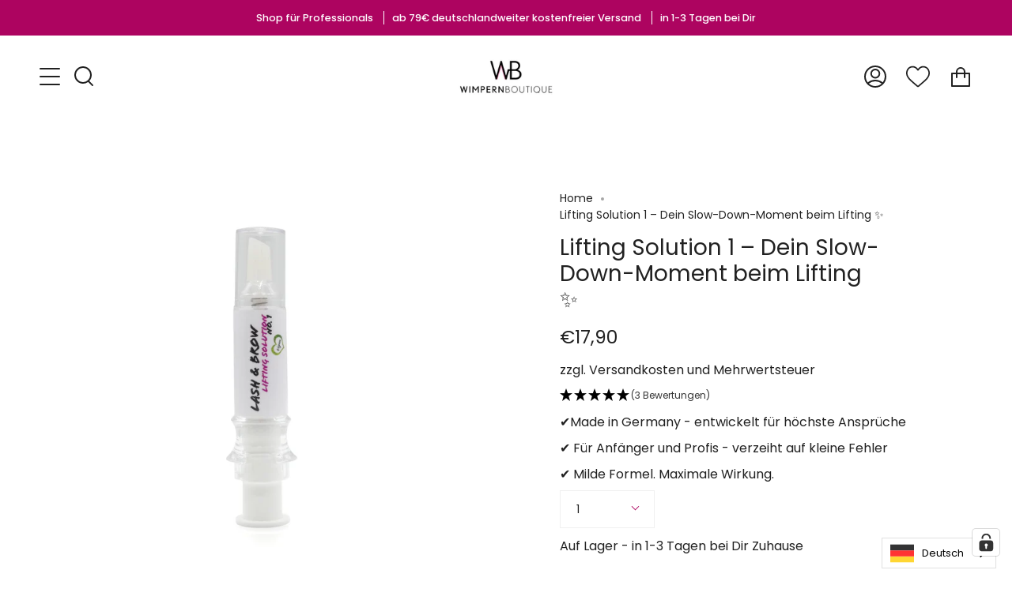

--- FILE ---
content_type: text/html; charset=utf-8
request_url: https://www.wimpernboutique.de/en/products/lash-brow-lifting-solution-no-1
body_size: 69744
content:
<!doctype html>
<html class="no-js no-touch supports-no-cookies" lang="en">
<head>
 
  
  <meta charset="UTF-8">
  <meta name="viewport" content="width=device-width, initial-scale=1.0">
  <meta name="theme-color" content="#8191a4">
  <link rel="canonical" href="https://www.wimpernboutique.de/en/products/lash-brow-lifting-solution-no-1">
  <!-- ======================= Broadcast Theme V3.1.0 ========================= -->
  <link rel="preconnect" href="https://cdn.shopify.com" crossorigin>
  <link rel="preconnect" href="https://fonts.shopify.com" crossorigin>
  <link rel="preconnect" href="https://monorail-edge.shopifysvc.com" crossorigin>
  <link rel="preconnect" href="https://www.googletagmanager.com">
  <link rel="preload" href="//www.wimpernboutique.de/cdn/shop/t/75/assets/lazysizes.js?v=111431644619468174291759424604" as="script">
  <link rel="preload" href="//www.wimpernboutique.de/cdn/shop/t/75/assets/vendor.js?v=54255692255079777131759424604" as="script">
  <link rel="preload" href="//www.wimpernboutique.de/cdn/shop/t/75/assets/theme.min.js?v=6942488491397586041759424604" as="script">
  <link rel="preload" href="//www.wimpernboutique.de/cdn/shop/t/75/assets/theme.min.css?v=18594380289817331131759424604" as="style"> 
  
    <link rel="shortcut icon" href="//www.wimpernboutique.de/cdn/shop/files/Logo_M_freigestellt_48_48_32x32.jpg?v=1692825394" type="image/png" />
  
  <!-- Title and description ================================================ -->
  
  <title>
    
    Lifting Solution 1 – Dein Slow-Down-Moment beim Lifting ✨
    
    
    
      &ndash; Wimpernboutique
    
  </title>
  
    <meta name="description" content="Nicht jede Stylistin will im Turbo-Modus arbeiten – und genau hier kommt Lifting Solution 1 ins Spiel.Diese Lotion nimmt sich bewusst mehr Zeit, um die Wimpern sanft und schonend vorzubereiten. Das bedeutet: weniger Stress, mehr Kontrolle und perfekte Ergebnisse ohne Eile – ideal für Korean Lashlifting und klassisches ">
  
  <!-- /snippets/social-meta.liquid --><meta property="og:site_name" content="Wimpernboutique">
<meta property="og:url" content="https://www.wimpernboutique.de/en/products/lash-brow-lifting-solution-no-1">
<meta property="og:title" content="Lifting Solution 1 – Dein Slow-Down-Moment beim Lifting ✨">
<meta property="og:type" content="product">
<meta property="og:description" content="Nicht jede Stylistin will im Turbo-Modus arbeiten – und genau hier kommt Lifting Solution 1 ins Spiel.Diese Lotion nimmt sich bewusst mehr Zeit, um die Wimpern sanft und schonend vorzubereiten. Das bedeutet: weniger Stress, mehr Kontrolle und perfekte Ergebnisse ohne Eile – ideal für Korean Lashlifting und klassisches "><meta property="og:price:amount" content="17,90">
  <meta property="og:price:currency" content="EUR">
      <meta property="og:image" content="http://www.wimpernboutique.de/cdn/shop/products/Lash_BrowLiftingSolutionNo1.jpg?v=1745963413">
      <meta property="og:image:secure_url" content="https://www.wimpernboutique.de/cdn/shop/products/Lash_BrowLiftingSolutionNo1.jpg?v=1745963413">
      <meta property="og:image:height" content="3795">
      <meta property="og:image:width" content="3793">


<meta name="twitter:site" content="@">
<meta name="twitter:card" content="summary_large_image">
<meta name="twitter:title" content="Lifting Solution 1 – Dein Slow-Down-Moment beim Lifting ✨">
<meta name="twitter:description" content="Nicht jede Stylistin will im Turbo-Modus arbeiten – und genau hier kommt Lifting Solution 1 ins Spiel.Diese Lotion nimmt sich bewusst mehr Zeit, um die Wimpern sanft und schonend vorzubereiten. Das bedeutet: weniger Stress, mehr Kontrolle und perfekte Ergebnisse ohne Eile – ideal für Korean Lashlifting und klassisches ">

  <!-- CSS ================================================================== -->
  <link href="//www.wimpernboutique.de/cdn/shop/t/75/assets/font-settings.css?v=62411043343767306391759424604" rel="stylesheet" type="text/css" media="all" />
  
<style data-shopify>

:root {


---color-video-bg: #f2f2f2;


---color-bg: #ffffff;
---color-bg-secondary: #F7F7F7;
---color-bg-rgb: 255, 255, 255;

---color-text-dark: #000000;
---color-text: #212121;
---color-text-light: #646464;


/* === Opacity shades of grey ===*/
---color-a5:  rgba(33, 33, 33, 0.05);
---color-a10: rgba(33, 33, 33, 0.1);
---color-a15: rgba(33, 33, 33, 0.15);
---color-a20: rgba(33, 33, 33, 0.2);
---color-a25: rgba(33, 33, 33, 0.25);
---color-a30: rgba(33, 33, 33, 0.3);
---color-a35: rgba(33, 33, 33, 0.35);
---color-a40: rgba(33, 33, 33, 0.4);
---color-a45: rgba(33, 33, 33, 0.45);
---color-a50: rgba(33, 33, 33, 0.5);
---color-a55: rgba(33, 33, 33, 0.55);
---color-a60: rgba(33, 33, 33, 0.6);
---color-a65: rgba(33, 33, 33, 0.65);
---color-a70: rgba(33, 33, 33, 0.7);
---color-a75: rgba(33, 33, 33, 0.75);
---color-a80: rgba(33, 33, 33, 0.8);
---color-a85: rgba(33, 33, 33, 0.85);
---color-a90: rgba(33, 33, 33, 0.9);
---color-a95: rgba(33, 33, 33, 0.95);

---color-border: rgb(240, 240, 240);
---color-border-light: #f6f6f6;
---color-border-hairline: #f7f7f7;
---color-border-dark: #bdbdbd;/* === Bright color ===*/
---color-primary: #ad0460;
---color-primary-hover: #640037;
---color-primary-fade: rgba(173, 4, 96, 0.05);
---color-primary-fade-hover: rgba(173, 4, 96, 0.1);---color-primary-opposite: #ffffff;


/* === Secondary Color ===*/
---color-secondary: #8191a4;
---color-secondary-hover: #506a89;
---color-secondary-fade: rgba(129, 145, 164, 0.05);
---color-secondary-fade-hover: rgba(129, 145, 164, 0.1);---color-secondary-opposite: #ffffff;


/* === link Color ===*/
---color-link: #212121;
---color-link-hover: #bcb2a8;
---color-link-fade: rgba(33, 33, 33, 0.05);
---color-link-fade-hover: rgba(33, 33, 33, 0.1);---color-link-opposite: #ffffff;


/* === Product grid sale tags ===*/
---color-sale-bg: #f9dee5;
---color-sale-text: #af7b88;---color-sale-text-secondary: #f9dee5;

/* === Product grid badges ===*/
---color-badge-bg: #ffffff;
---color-badge-text: #212121;

/* === Helper colors for form error states ===*/
---color-error: var(---color-primary);
---color-error-bg: var(---color-primary-fade);



  ---radius: 0px;
  ---radius-sm: 0px;


---color-announcement-bg: #ffffff;
---color-announcement-text: #ab8c52;
---color-announcement-border: #e6ddcb;

---color-header-bg: #ffffff;
---color-header-link: #212121;
---color-header-link-hover: #ad0460;

---color-menu-bg: #ffffff;
---color-menu-border: #ffffff;
---color-menu-link: #212121;
---color-menu-link-hover: #ad0460;
---color-submenu-bg: #ffffff;
---color-submenu-link: #212121;
---color-submenu-link-hover: #ad0460;
---color-menu-transparent: #ffffff;

---color-footer-bg: #f9dee5;
---color-footer-text: #212121;
---color-footer-link: #212121;
---color-footer-link-hover: #ad0460;
---color-footer-border: #000000;

/* === Custom Cursor ===*/

--icon-zoom-in: url( "//www.wimpernboutique.de/cdn/shop/t/75/assets/icon-zoom-in.svg?v=126996651526054293301759424604" );
--icon-zoom-out: url( "//www.wimpernboutique.de/cdn/shop/t/75/assets/icon-zoom-out.svg?v=128675709041987423641759424604" );

/* === Typography ===*/
---product-grid-aspect-ratio: 100%;
---product-grid-size-piece: 10;


---font-weight-body: 400;
---font-weight-body-bold: 500;

---font-stack-body: Poppins, sans-serif;
---font-style-body: normal;
---font-adjust-body: 1.0;

---font-weight-heading: 400;
---font-weight-heading-bold: 500;

---font-stack-heading: Poppins, sans-serif;
---font-style-heading: normal;
---font-adjust-heading: 1.0;

---font-stack-nav: Poppins, sans-serif;
---font-style-nav: normal;
---font-adjust-nav: 1.0;

---font-weight-nav: 400;
---font-weight-nav-bold: 500;

---font-size-base: 1.0rem;
---font-size-base-percent: 1.0;

---ico-select: url("//www.wimpernboutique.de/cdn/shop/t/75/assets/ico-select.svg?v=115630813262522069291759424604");


/* === Parallax ===*/
---parallax-strength-min: 120.0%;
---parallax-strength-max: 130.0%;



}

</style>

  <link href="//www.wimpernboutique.de/cdn/shop/t/75/assets/theme.min.css?v=18594380289817331131759424604" rel="stylesheet" type="text/css" media="all" />
  <script>
    if (window.navigator.userAgent.indexOf('MSIE ') > 0 || window.navigator.userAgent.indexOf('Trident/') > 0) {
      document.documentElement.className = document.documentElement.className + ' ie';
      var scripts = document.getElementsByTagName('script')[0];
      var polyfill = document.createElement("script");
      polyfill.defer = true;
      polyfill.src = "//www.wimpernboutique.de/cdn/shop/t/75/assets/ie11.js?v=144489047535103983231759424604";
      scripts.parentNode.insertBefore(polyfill, scripts);
    } else {
      document.documentElement.className = document.documentElement.className.replace('no-js', 'js');
    }
    window.lazySizesConfig = window.lazySizesConfig || {};
    window.lazySizesConfig.preloadAfterLoad = true;
    
    
    
    
    let root = '/en';
    if (root[root.length - 1] !== '/') {
      root = `${root}/`;
    }
    window.theme = {
      routes: {
        root: root,
        cart: '/en/cart',
        cart_add_url: '/en/cart/add',
        product_recommendations_url: '/en/recommendations/products',
        search_url: '/en/search'
      },
      assets: {
        photoswipe: '//www.wimpernboutique.de/cdn/shop/t/75/assets/photoswipe.js?v=12261563163868600691759424604',
        smoothscroll: '//www.wimpernboutique.de/cdn/shop/t/75/assets/smoothscroll.js?v=37906625415260927261759424604',
        swatches: '//www.wimpernboutique.de/cdn/shop/t/75/assets/swatches.json?v=184343565545568312921759424604',
        base: "//www.wimpernboutique.de/cdn/shop/t/75/assets/",
        no_image: "//www.wimpernboutique.de/cdn/shopifycloud/storefront/assets/no-image-2048-a2addb12_1024x.gif",
      },
      strings: {
        addToCart: "Add to cart",
        soldOut: "Sold Out",
        from: "From",
        preOrder: "Pre-order",
        unavailable: "Unavailable",
        unitPrice: "Unit price",
        unitPriceSeparator: "per",
        resultsFor: "Results for",
        noResultsFor: "No results for",
        shippingCalcSubmitButton: "Calculate shipping",
        shippingCalcSubmitButtonDisabled: "Calculating...",
        selectValue: "Select value",
        oneColor: "color",
        otherColor: "colors",
        upsellAddToCart: "Add",
        free: "Free"
      },
      customerLoggedIn: false,
      moneyWithCurrencyFormat: "\u003cspan class=hidePrice\u003e€{{amount_with_comma_separator}} EUR\u003c\/span\u003e",
      moneyFormat: "\u003cspan class=hidePrice\u003e€{{amount_with_comma_separator}}\u003c\/span\u003e",
      cartDrawerEnabled:true,
      enableQuickAdd: true,
      swatchLabels: ["Color"," Colour"],
      showFirstSwatch: false,
      transparentHeader: false,
      info: {
        name: 'broadcast'
      },
      version: '3.1.0'
    };
  </script>
  
    <script src="//www.wimpernboutique.de/cdn/shopifycloud/storefront/assets/themes_support/shopify_common-5f594365.js" defer="defer"></script>
  
  <!-- Theme Javascript ============================================================== -->
  <script src="//www.wimpernboutique.de/cdn/shop/t/75/assets/lazysizes.js?v=111431644619468174291759424604" async="async"></script>
  <script src="//www.wimpernboutique.de/cdn/shop/t/75/assets/vendor.js?v=54255692255079777131759424604" defer="defer"></script>
  <script src="//www.wimpernboutique.de/cdn/shop/t/75/assets/theme.min.js?v=6942488491397586041759424604" defer="defer"></script>
  <!-- Shopify app scripts =========================================================== -->
  <script>window.performance && window.performance.mark && window.performance.mark('shopify.content_for_header.start');</script><meta name="facebook-domain-verification" content="m1w1091jtkzu6bm6fa8xp7pjkjoko5">
<meta id="shopify-digital-wallet" name="shopify-digital-wallet" content="/51960610975/digital_wallets/dialog">
<meta name="shopify-checkout-api-token" content="7a2c41c318ef6e04e549f04fc401fb64">
<meta id="in-context-paypal-metadata" data-shop-id="51960610975" data-venmo-supported="false" data-environment="production" data-locale="en_US" data-paypal-v4="true" data-currency="EUR">
<link rel="alternate" hreflang="x-default" href="https://www.wimpernboutique.de/products/lash-brow-lifting-solution-no-1">
<link rel="alternate" hreflang="de" href="https://www.wimpernboutique.de/products/lash-brow-lifting-solution-no-1">
<link rel="alternate" hreflang="en" href="https://www.wimpernboutique.de/en/products/lash-brow-lifting-solution-no-1">
<link rel="alternate" type="application/json+oembed" href="https://www.wimpernboutique.de/en/products/lash-brow-lifting-solution-no-1.oembed">
<script async="async" src="/checkouts/internal/preloads.js?locale=en-DE"></script>
<link rel="preconnect" href="https://shop.app" crossorigin="anonymous">
<script async="async" src="https://shop.app/checkouts/internal/preloads.js?locale=en-DE&shop_id=51960610975" crossorigin="anonymous"></script>
<script id="apple-pay-shop-capabilities" type="application/json">{"shopId":51960610975,"countryCode":"DE","currencyCode":"EUR","merchantCapabilities":["supports3DS"],"merchantId":"gid:\/\/shopify\/Shop\/51960610975","merchantName":"Wimpernboutique","requiredBillingContactFields":["postalAddress","email"],"requiredShippingContactFields":["postalAddress","email"],"shippingType":"shipping","supportedNetworks":["visa","maestro","masterCard","amex"],"total":{"type":"pending","label":"Wimpernboutique","amount":"1.00"},"shopifyPaymentsEnabled":true,"supportsSubscriptions":true}</script>
<script id="shopify-features" type="application/json">{"accessToken":"7a2c41c318ef6e04e549f04fc401fb64","betas":["rich-media-storefront-analytics"],"domain":"www.wimpernboutique.de","predictiveSearch":true,"shopId":51960610975,"locale":"en"}</script>
<script>var Shopify = Shopify || {};
Shopify.shop = "wimpernboutique.myshopify.com";
Shopify.locale = "en";
Shopify.currency = {"active":"EUR","rate":"1.0"};
Shopify.country = "DE";
Shopify.theme = {"name":"20251002_new_style_eCom_Wimpernboutique_Saad","id":180335378699,"schema_name":"Broadcast","schema_version":"3.1.0","theme_store_id":868,"role":"main"};
Shopify.theme.handle = "null";
Shopify.theme.style = {"id":null,"handle":null};
Shopify.cdnHost = "www.wimpernboutique.de/cdn";
Shopify.routes = Shopify.routes || {};
Shopify.routes.root = "/en/";</script>
<script type="module">!function(o){(o.Shopify=o.Shopify||{}).modules=!0}(window);</script>
<script>!function(o){function n(){var o=[];function n(){o.push(Array.prototype.slice.apply(arguments))}return n.q=o,n}var t=o.Shopify=o.Shopify||{};t.loadFeatures=n(),t.autoloadFeatures=n()}(window);</script>
<script>
  window.ShopifyPay = window.ShopifyPay || {};
  window.ShopifyPay.apiHost = "shop.app\/pay";
  window.ShopifyPay.redirectState = null;
</script>
<script id="shop-js-analytics" type="application/json">{"pageType":"product"}</script>
<script defer="defer" async type="module" src="//www.wimpernboutique.de/cdn/shopifycloud/shop-js/modules/v2/client.init-shop-cart-sync_BdyHc3Nr.en.esm.js"></script>
<script defer="defer" async type="module" src="//www.wimpernboutique.de/cdn/shopifycloud/shop-js/modules/v2/chunk.common_Daul8nwZ.esm.js"></script>
<script type="module">
  await import("//www.wimpernboutique.de/cdn/shopifycloud/shop-js/modules/v2/client.init-shop-cart-sync_BdyHc3Nr.en.esm.js");
await import("//www.wimpernboutique.de/cdn/shopifycloud/shop-js/modules/v2/chunk.common_Daul8nwZ.esm.js");

  window.Shopify.SignInWithShop?.initShopCartSync?.({"fedCMEnabled":true,"windoidEnabled":true});

</script>
<script>
  window.Shopify = window.Shopify || {};
  if (!window.Shopify.featureAssets) window.Shopify.featureAssets = {};
  window.Shopify.featureAssets['shop-js'] = {"shop-cart-sync":["modules/v2/client.shop-cart-sync_QYOiDySF.en.esm.js","modules/v2/chunk.common_Daul8nwZ.esm.js"],"init-fed-cm":["modules/v2/client.init-fed-cm_DchLp9rc.en.esm.js","modules/v2/chunk.common_Daul8nwZ.esm.js"],"shop-button":["modules/v2/client.shop-button_OV7bAJc5.en.esm.js","modules/v2/chunk.common_Daul8nwZ.esm.js"],"init-windoid":["modules/v2/client.init-windoid_DwxFKQ8e.en.esm.js","modules/v2/chunk.common_Daul8nwZ.esm.js"],"shop-cash-offers":["modules/v2/client.shop-cash-offers_DWtL6Bq3.en.esm.js","modules/v2/chunk.common_Daul8nwZ.esm.js","modules/v2/chunk.modal_CQq8HTM6.esm.js"],"shop-toast-manager":["modules/v2/client.shop-toast-manager_CX9r1SjA.en.esm.js","modules/v2/chunk.common_Daul8nwZ.esm.js"],"init-shop-email-lookup-coordinator":["modules/v2/client.init-shop-email-lookup-coordinator_UhKnw74l.en.esm.js","modules/v2/chunk.common_Daul8nwZ.esm.js"],"pay-button":["modules/v2/client.pay-button_DzxNnLDY.en.esm.js","modules/v2/chunk.common_Daul8nwZ.esm.js"],"avatar":["modules/v2/client.avatar_BTnouDA3.en.esm.js"],"init-shop-cart-sync":["modules/v2/client.init-shop-cart-sync_BdyHc3Nr.en.esm.js","modules/v2/chunk.common_Daul8nwZ.esm.js"],"shop-login-button":["modules/v2/client.shop-login-button_D8B466_1.en.esm.js","modules/v2/chunk.common_Daul8nwZ.esm.js","modules/v2/chunk.modal_CQq8HTM6.esm.js"],"init-customer-accounts-sign-up":["modules/v2/client.init-customer-accounts-sign-up_C8fpPm4i.en.esm.js","modules/v2/client.shop-login-button_D8B466_1.en.esm.js","modules/v2/chunk.common_Daul8nwZ.esm.js","modules/v2/chunk.modal_CQq8HTM6.esm.js"],"init-shop-for-new-customer-accounts":["modules/v2/client.init-shop-for-new-customer-accounts_CVTO0Ztu.en.esm.js","modules/v2/client.shop-login-button_D8B466_1.en.esm.js","modules/v2/chunk.common_Daul8nwZ.esm.js","modules/v2/chunk.modal_CQq8HTM6.esm.js"],"init-customer-accounts":["modules/v2/client.init-customer-accounts_dRgKMfrE.en.esm.js","modules/v2/client.shop-login-button_D8B466_1.en.esm.js","modules/v2/chunk.common_Daul8nwZ.esm.js","modules/v2/chunk.modal_CQq8HTM6.esm.js"],"shop-follow-button":["modules/v2/client.shop-follow-button_CkZpjEct.en.esm.js","modules/v2/chunk.common_Daul8nwZ.esm.js","modules/v2/chunk.modal_CQq8HTM6.esm.js"],"lead-capture":["modules/v2/client.lead-capture_BntHBhfp.en.esm.js","modules/v2/chunk.common_Daul8nwZ.esm.js","modules/v2/chunk.modal_CQq8HTM6.esm.js"],"checkout-modal":["modules/v2/client.checkout-modal_CfxcYbTm.en.esm.js","modules/v2/chunk.common_Daul8nwZ.esm.js","modules/v2/chunk.modal_CQq8HTM6.esm.js"],"shop-login":["modules/v2/client.shop-login_Da4GZ2H6.en.esm.js","modules/v2/chunk.common_Daul8nwZ.esm.js","modules/v2/chunk.modal_CQq8HTM6.esm.js"],"payment-terms":["modules/v2/client.payment-terms_MV4M3zvL.en.esm.js","modules/v2/chunk.common_Daul8nwZ.esm.js","modules/v2/chunk.modal_CQq8HTM6.esm.js"]};
</script>
<script>(function() {
  var isLoaded = false;
  function asyncLoad() {
    if (isLoaded) return;
    isLoaded = true;
    var urls = ["https:\/\/cdn.weglot.com\/weglot_script_tag.js?shop=wimpernboutique.myshopify.com","https:\/\/assets.getuploadkit.com\/assets\/uploadkit-client.js?shop=wimpernboutique.myshopify.com"];
    for (var i = 0; i < urls.length; i++) {
      var s = document.createElement('script');
      s.type = 'text/javascript';
      s.async = true;
      s.src = urls[i];
      var x = document.getElementsByTagName('script')[0];
      x.parentNode.insertBefore(s, x);
    }
  };
  if(window.attachEvent) {
    window.attachEvent('onload', asyncLoad);
  } else {
    window.addEventListener('load', asyncLoad, false);
  }
})();</script>
<script id="__st">var __st={"a":51960610975,"offset":3600,"reqid":"9f8bf8f4-7393-48fd-99d3-8117da6125d7-1768978168","pageurl":"www.wimpernboutique.de\/en\/products\/lash-brow-lifting-solution-no-1","u":"47085659254d","p":"product","rtyp":"product","rid":6131734904991};</script>
<script>window.ShopifyPaypalV4VisibilityTracking = true;</script>
<script id="captcha-bootstrap">!function(){'use strict';const t='contact',e='account',n='new_comment',o=[[t,t],['blogs',n],['comments',n],[t,'customer']],c=[[e,'customer_login'],[e,'guest_login'],[e,'recover_customer_password'],[e,'create_customer']],r=t=>t.map((([t,e])=>`form[action*='/${t}']:not([data-nocaptcha='true']) input[name='form_type'][value='${e}']`)).join(','),a=t=>()=>t?[...document.querySelectorAll(t)].map((t=>t.form)):[];function s(){const t=[...o],e=r(t);return a(e)}const i='password',u='form_key',d=['recaptcha-v3-token','g-recaptcha-response','h-captcha-response',i],f=()=>{try{return window.sessionStorage}catch{return}},m='__shopify_v',_=t=>t.elements[u];function p(t,e,n=!1){try{const o=window.sessionStorage,c=JSON.parse(o.getItem(e)),{data:r}=function(t){const{data:e,action:n}=t;return t[m]||n?{data:e,action:n}:{data:t,action:n}}(c);for(const[e,n]of Object.entries(r))t.elements[e]&&(t.elements[e].value=n);n&&o.removeItem(e)}catch(o){console.error('form repopulation failed',{error:o})}}const l='form_type',E='cptcha';function T(t){t.dataset[E]=!0}const w=window,h=w.document,L='Shopify',v='ce_forms',y='captcha';let A=!1;((t,e)=>{const n=(g='f06e6c50-85a8-45c8-87d0-21a2b65856fe',I='https://cdn.shopify.com/shopifycloud/storefront-forms-hcaptcha/ce_storefront_forms_captcha_hcaptcha.v1.5.2.iife.js',D={infoText:'Protected by hCaptcha',privacyText:'Privacy',termsText:'Terms'},(t,e,n)=>{const o=w[L][v],c=o.bindForm;if(c)return c(t,g,e,D).then(n);var r;o.q.push([[t,g,e,D],n]),r=I,A||(h.body.append(Object.assign(h.createElement('script'),{id:'captcha-provider',async:!0,src:r})),A=!0)});var g,I,D;w[L]=w[L]||{},w[L][v]=w[L][v]||{},w[L][v].q=[],w[L][y]=w[L][y]||{},w[L][y].protect=function(t,e){n(t,void 0,e),T(t)},Object.freeze(w[L][y]),function(t,e,n,w,h,L){const[v,y,A,g]=function(t,e,n){const i=e?o:[],u=t?c:[],d=[...i,...u],f=r(d),m=r(i),_=r(d.filter((([t,e])=>n.includes(e))));return[a(f),a(m),a(_),s()]}(w,h,L),I=t=>{const e=t.target;return e instanceof HTMLFormElement?e:e&&e.form},D=t=>v().includes(t);t.addEventListener('submit',(t=>{const e=I(t);if(!e)return;const n=D(e)&&!e.dataset.hcaptchaBound&&!e.dataset.recaptchaBound,o=_(e),c=g().includes(e)&&(!o||!o.value);(n||c)&&t.preventDefault(),c&&!n&&(function(t){try{if(!f())return;!function(t){const e=f();if(!e)return;const n=_(t);if(!n)return;const o=n.value;o&&e.removeItem(o)}(t);const e=Array.from(Array(32),(()=>Math.random().toString(36)[2])).join('');!function(t,e){_(t)||t.append(Object.assign(document.createElement('input'),{type:'hidden',name:u})),t.elements[u].value=e}(t,e),function(t,e){const n=f();if(!n)return;const o=[...t.querySelectorAll(`input[type='${i}']`)].map((({name:t})=>t)),c=[...d,...o],r={};for(const[a,s]of new FormData(t).entries())c.includes(a)||(r[a]=s);n.setItem(e,JSON.stringify({[m]:1,action:t.action,data:r}))}(t,e)}catch(e){console.error('failed to persist form',e)}}(e),e.submit())}));const S=(t,e)=>{t&&!t.dataset[E]&&(n(t,e.some((e=>e===t))),T(t))};for(const o of['focusin','change'])t.addEventListener(o,(t=>{const e=I(t);D(e)&&S(e,y())}));const B=e.get('form_key'),M=e.get(l),P=B&&M;t.addEventListener('DOMContentLoaded',(()=>{const t=y();if(P)for(const e of t)e.elements[l].value===M&&p(e,B);[...new Set([...A(),...v().filter((t=>'true'===t.dataset.shopifyCaptcha))])].forEach((e=>S(e,t)))}))}(h,new URLSearchParams(w.location.search),n,t,e,['guest_login'])})(!0,!0)}();</script>
<script integrity="sha256-4kQ18oKyAcykRKYeNunJcIwy7WH5gtpwJnB7kiuLZ1E=" data-source-attribution="shopify.loadfeatures" defer="defer" src="//www.wimpernboutique.de/cdn/shopifycloud/storefront/assets/storefront/load_feature-a0a9edcb.js" crossorigin="anonymous"></script>
<script crossorigin="anonymous" defer="defer" src="//www.wimpernboutique.de/cdn/shopifycloud/storefront/assets/shopify_pay/storefront-65b4c6d7.js?v=20250812"></script>
<script data-source-attribution="shopify.dynamic_checkout.dynamic.init">var Shopify=Shopify||{};Shopify.PaymentButton=Shopify.PaymentButton||{isStorefrontPortableWallets:!0,init:function(){window.Shopify.PaymentButton.init=function(){};var t=document.createElement("script");t.src="https://www.wimpernboutique.de/cdn/shopifycloud/portable-wallets/latest/portable-wallets.en.js",t.type="module",document.head.appendChild(t)}};
</script>
<script data-source-attribution="shopify.dynamic_checkout.buyer_consent">
  function portableWalletsHideBuyerConsent(e){var t=document.getElementById("shopify-buyer-consent"),n=document.getElementById("shopify-subscription-policy-button");t&&n&&(t.classList.add("hidden"),t.setAttribute("aria-hidden","true"),n.removeEventListener("click",e))}function portableWalletsShowBuyerConsent(e){var t=document.getElementById("shopify-buyer-consent"),n=document.getElementById("shopify-subscription-policy-button");t&&n&&(t.classList.remove("hidden"),t.removeAttribute("aria-hidden"),n.addEventListener("click",e))}window.Shopify?.PaymentButton&&(window.Shopify.PaymentButton.hideBuyerConsent=portableWalletsHideBuyerConsent,window.Shopify.PaymentButton.showBuyerConsent=portableWalletsShowBuyerConsent);
</script>
<script data-source-attribution="shopify.dynamic_checkout.cart.bootstrap">document.addEventListener("DOMContentLoaded",(function(){function t(){return document.querySelector("shopify-accelerated-checkout-cart, shopify-accelerated-checkout")}if(t())Shopify.PaymentButton.init();else{new MutationObserver((function(e,n){t()&&(Shopify.PaymentButton.init(),n.disconnect())})).observe(document.body,{childList:!0,subtree:!0})}}));
</script>
<link id="shopify-accelerated-checkout-styles" rel="stylesheet" media="screen" href="https://www.wimpernboutique.de/cdn/shopifycloud/portable-wallets/latest/accelerated-checkout-backwards-compat.css" crossorigin="anonymous">
<style id="shopify-accelerated-checkout-cart">
        #shopify-buyer-consent {
  margin-top: 1em;
  display: inline-block;
  width: 100%;
}

#shopify-buyer-consent.hidden {
  display: none;
}

#shopify-subscription-policy-button {
  background: none;
  border: none;
  padding: 0;
  text-decoration: underline;
  font-size: inherit;
  cursor: pointer;
}

#shopify-subscription-policy-button::before {
  box-shadow: none;
}

      </style>

<script>window.performance && window.performance.mark && window.performance.mark('shopify.content_for_header.end');</script>
  
  
  
  
  <script async src='https://widget.superchat.de/snippet.js?applicationKey=WC4Zd6zDLb2aENXnr85AYGvePV' referrerpolicy='no-referrer-when-downgrade'></script>

<!--Start Weglot Script-->
<script src="https://cdn.weglot.com/weglot.min.js"></script>
<script id="has-script-tags">Weglot.initialize({ api_key:"wg_94b506c766fedda39480df5532038c1e8" });</script>
<!--End Weglot Script-->



<meta name="google-site-verification" content="zQk66ANS07YS6iuUZBhRaF_3dfe_Zs4kz5WP5aLXAtg" />
<!-- BEGIN app block: shopify://apps/complianz-gdpr-cookie-consent/blocks/bc-block/e49729f0-d37d-4e24-ac65-e0e2f472ac27 -->

    
    
    
<link id='complianz-css' rel="stylesheet" href=https://cdn.shopify.com/extensions/019a2fb2-ee57-75e6-ac86-acfd14822c1d/gdpr-legal-cookie-74/assets/complainz.css media="print" onload="this.media='all'">
    <style>
        #Compliance-iframe.Compliance-iframe-branded > div.purposes-header,
        #Compliance-iframe.Compliance-iframe-branded > div.cmplc-cmp-header,
        #purposes-container > div.purposes-header,
        #Compliance-cs-banner .Compliance-cs-brand {
            background-color: #FFFFFF !important;
            color: #0A0A0A!important;
        }
        #Compliance-iframe.Compliance-iframe-branded .purposes-header .cmplc-btn-cp ,
        #Compliance-iframe.Compliance-iframe-branded .purposes-header .cmplc-btn-cp:hover,
        #Compliance-iframe.Compliance-iframe-branded .purposes-header .cmplc-btn-back:hover  {
            background-color: #ffffff !important;
            opacity: 1 !important;
        }
        #Compliance-cs-banner .cmplc-toggle .cmplc-toggle-label {
            color: #FFFFFF!important;
        }
        #Compliance-iframe.Compliance-iframe-branded .purposes-header .cmplc-btn-cp:hover,
        #Compliance-iframe.Compliance-iframe-branded .purposes-header .cmplc-btn-back:hover {
            background-color: #0A0A0A!important;
            color: #FFFFFF!important;
        }
        #Compliance-cs-banner #Compliance-cs-title {
            font-size: 14px !important;
        }
        #Compliance-cs-banner .Compliance-cs-content,
        #Compliance-cs-title,
        .cmplc-toggle-checkbox.granular-control-checkbox span {
            background-color: #FFFFFF !important;
            color: #0A0A0A !important;
            font-size: 14px !important;
        }
        #Compliance-cs-banner .Compliance-cs-close-btn {
            font-size: 14px !important;
            background-color: #FFFFFF !important;
        }
        #Compliance-cs-banner .Compliance-cs-opt-group {
            color: #FFFFFF !important;
        }
        #Compliance-cs-banner .Compliance-cs-opt-group button,
        .Compliance-alert button.Compliance-button-cancel {
            background-color: #AD0460!important;
            color: #FFFFFF!important;
        }
        #Compliance-cs-banner .Compliance-cs-opt-group button.Compliance-cs-accept-btn,
        #Compliance-cs-banner .Compliance-cs-opt-group button.Compliance-cs-btn-primary,
        .Compliance-alert button.Compliance-button-confirm {
            background-color: #AD0460 !important;
            color: #FFFFFF !important;
        }
        #Compliance-cs-banner .Compliance-cs-opt-group button.Compliance-cs-reject-btn {
            background-color: #AD0460!important;
            color: #FFFFFF!important;
        }

        #Compliance-cs-banner .Compliance-banner-content button {
            cursor: pointer !important;
            color: currentColor !important;
            text-decoration: underline !important;
            border: none !important;
            background-color: transparent !important;
            font-size: 100% !important;
            padding: 0 !important;
        }

        #Compliance-cs-banner .Compliance-cs-opt-group button {
            border-radius: 4px !important;
            padding-block: 10px !important;
        }
        @media (min-width: 640px) {
            #Compliance-cs-banner.Compliance-cs-default-floating:not(.Compliance-cs-top):not(.Compliance-cs-center) .Compliance-cs-container, #Compliance-cs-banner.Compliance-cs-default-floating:not(.Compliance-cs-bottom):not(.Compliance-cs-center) .Compliance-cs-container, #Compliance-cs-banner.Compliance-cs-default-floating.Compliance-cs-center:not(.Compliance-cs-top):not(.Compliance-cs-bottom) .Compliance-cs-container {
                width: 560px !important;
            }
            #Compliance-cs-banner.Compliance-cs-default-floating:not(.Compliance-cs-top):not(.Compliance-cs-center) .Compliance-cs-opt-group, #Compliance-cs-banner.Compliance-cs-default-floating:not(.Compliance-cs-bottom):not(.Compliance-cs-center) .Compliance-cs-opt-group, #Compliance-cs-banner.Compliance-cs-default-floating.Compliance-cs-center:not(.Compliance-cs-top):not(.Compliance-cs-bottom) .Compliance-cs-opt-group {
                flex-direction: row !important;
            }
            #Compliance-cs-banner .Compliance-cs-opt-group button:not(:last-of-type),
            #Compliance-cs-banner .Compliance-cs-opt-group button {
                margin-right: 4px !important;
            }
            #Compliance-cs-banner .Compliance-cs-container .Compliance-cs-brand {
                position: absolute !important;
                inset-block-start: 6px;
            }
        }
        #Compliance-cs-banner.Compliance-cs-default-floating:not(.Compliance-cs-top):not(.Compliance-cs-center) .Compliance-cs-opt-group > div, #Compliance-cs-banner.Compliance-cs-default-floating:not(.Compliance-cs-bottom):not(.Compliance-cs-center) .Compliance-cs-opt-group > div, #Compliance-cs-banner.Compliance-cs-default-floating.Compliance-cs-center:not(.Compliance-cs-top):not(.Compliance-cs-bottom) .Compliance-cs-opt-group > div {
            flex-direction: row-reverse;
            width: 100% !important;
        }

        .Compliance-cs-brand-badge-outer, .Compliance-cs-brand-badge, #Compliance-cs-banner.Compliance-cs-default-floating.Compliance-cs-bottom .Compliance-cs-brand-badge-outer,
        #Compliance-cs-banner.Compliance-cs-default.Compliance-cs-bottom .Compliance-cs-brand-badge-outer,
        #Compliance-cs-banner.Compliance-cs-default:not(.Compliance-cs-left) .Compliance-cs-brand-badge-outer,
        #Compliance-cs-banner.Compliance-cs-default-floating:not(.Compliance-cs-left) .Compliance-cs-brand-badge-outer {
            display: none !important
        }

        #Compliance-cs-banner:not(.Compliance-cs-top):not(.Compliance-cs-bottom) .Compliance-cs-container.Compliance-cs-themed {
            flex-direction: row !important;
        }

        #Compliance-cs-banner #Compliance-cs-title,
        #Compliance-cs-banner #Compliance-cs-custom-title {
            justify-self: center !important;
            font-size: 14px !important;
            font-family: -apple-system,sans-serif !important;
            margin-inline: auto !important;
            width: 55% !important;
            text-align: center;
            font-weight: 600;
            visibility: unset;
        }

        @media (max-width: 640px) {
            #Compliance-cs-banner #Compliance-cs-title,
            #Compliance-cs-banner #Compliance-cs-custom-title {
                display: block;
            }
        }

        #Compliance-cs-banner .Compliance-cs-brand img {
            max-width: 110px !important;
            min-height: 32px !important;
        }
        #Compliance-cs-banner .Compliance-cs-container .Compliance-cs-brand {
            background: none !important;
            padding: 0px !important;
            margin-block-start:10px !important;
            margin-inline-start:16px !important;
        }

        #Compliance-cs-banner .Compliance-cs-opt-group button {
            padding-inline: 4px !important;
        }

    </style>
    
    
    
    

    <script type="text/javascript">
        function loadScript(src) {
            return new Promise((resolve, reject) => {
                const s = document.createElement("script");
                s.src = src;
                s.charset = "UTF-8";
                s.onload = resolve;
                s.onerror = reject;
                document.head.appendChild(s);
            });
        }

        function filterGoogleConsentModeURLs(domainsArray) {
            const googleConsentModeComplianzURls = [
                // 197, # Google Tag Manager:
                {"domain":"s.www.googletagmanager.com", "path":""},
                {"domain":"www.tagmanager.google.com", "path":""},
                {"domain":"www.googletagmanager.com", "path":""},
                {"domain":"googletagmanager.com", "path":""},
                {"domain":"tagassistant.google.com", "path":""},
                {"domain":"tagmanager.google.com", "path":""},

                // 2110, # Google Analytics 4:
                {"domain":"www.analytics.google.com", "path":""},
                {"domain":"www.google-analytics.com", "path":""},
                {"domain":"ssl.google-analytics.com", "path":""},
                {"domain":"google-analytics.com", "path":""},
                {"domain":"analytics.google.com", "path":""},
                {"domain":"region1.google-analytics.com", "path":""},
                {"domain":"region1.analytics.google.com", "path":""},
                {"domain":"*.google-analytics.com", "path":""},
                {"domain":"www.googletagmanager.com", "path":"/gtag/js?id=G"},
                {"domain":"googletagmanager.com", "path":"/gtag/js?id=UA"},
                {"domain":"www.googletagmanager.com", "path":"/gtag/js?id=UA"},
                {"domain":"googletagmanager.com", "path":"/gtag/js?id=G"},

                // 177, # Google Ads conversion tracking:
                {"domain":"googlesyndication.com", "path":""},
                {"domain":"media.admob.com", "path":""},
                {"domain":"gmodules.com", "path":""},
                {"domain":"ad.ytsa.net", "path":""},
                {"domain":"dartmotif.net", "path":""},
                {"domain":"dmtry.com", "path":""},
                {"domain":"go.channelintelligence.com", "path":""},
                {"domain":"googleusercontent.com", "path":""},
                {"domain":"googlevideo.com", "path":""},
                {"domain":"gvt1.com", "path":""},
                {"domain":"links.channelintelligence.com", "path":""},
                {"domain":"obrasilinteirojoga.com.br", "path":""},
                {"domain":"pcdn.tcgmsrv.net", "path":""},
                {"domain":"rdr.tag.channelintelligence.com", "path":""},
                {"domain":"static.googleadsserving.cn", "path":""},
                {"domain":"studioapi.doubleclick.com", "path":""},
                {"domain":"teracent.net", "path":""},
                {"domain":"ttwbs.channelintelligence.com", "path":""},
                {"domain":"wtb.channelintelligence.com", "path":""},
                {"domain":"youknowbest.com", "path":""},
                {"domain":"doubleclick.net", "path":""},
                {"domain":"redirector.gvt1.com", "path":""},

                //116, # Google Ads Remarketing
                {"domain":"googlesyndication.com", "path":""},
                {"domain":"media.admob.com", "path":""},
                {"domain":"gmodules.com", "path":""},
                {"domain":"ad.ytsa.net", "path":""},
                {"domain":"dartmotif.net", "path":""},
                {"domain":"dmtry.com", "path":""},
                {"domain":"go.channelintelligence.com", "path":""},
                {"domain":"googleusercontent.com", "path":""},
                {"domain":"googlevideo.com", "path":""},
                {"domain":"gvt1.com", "path":""},
                {"domain":"links.channelintelligence.com", "path":""},
                {"domain":"obrasilinteirojoga.com.br", "path":""},
                {"domain":"pcdn.tcgmsrv.net", "path":""},
                {"domain":"rdr.tag.channelintelligence.com", "path":""},
                {"domain":"static.googleadsserving.cn", "path":""},
                {"domain":"studioapi.doubleclick.com", "path":""},
                {"domain":"teracent.net", "path":""},
                {"domain":"ttwbs.channelintelligence.com", "path":""},
                {"domain":"wtb.channelintelligence.com", "path":""},
                {"domain":"youknowbest.com", "path":""},
                {"domain":"doubleclick.net", "path":""},
                {"domain":"redirector.gvt1.com", "path":""}
            ];

            if (!Array.isArray(domainsArray)) { 
                return [];
            }

            const blockedPairs = new Map();
            for (const rule of googleConsentModeComplianzURls) {
                if (!blockedPairs.has(rule.domain)) {
                    blockedPairs.set(rule.domain, new Set());
                }
                blockedPairs.get(rule.domain).add(rule.path);
            }

            return domainsArray.filter(item => {
                const paths = blockedPairs.get(item.d);
                return !(paths && paths.has(item.p));
            });
        }

        function setupAutoblockingByDomain() {
            // autoblocking by domain
            const autoblockByDomainArray = [];
            const prefixID = '10000' // to not get mixed with real metis ids
            let cmpBlockerDomains = []
            let cmpCmplcVendorsPurposes = {}
            let counter = 1
            for (const object of autoblockByDomainArray) {
                cmpBlockerDomains.push({
                    d: object.d,
                    p: object.path,
                    v: prefixID + counter,
                });
                counter++;
            }
            
            counter = 1
            for (const object of autoblockByDomainArray) {
                cmpCmplcVendorsPurposes[prefixID + counter] = object?.p ?? '1';
                counter++;
            }

            Object.defineProperty(window, "cmp_cmplc_vendors_purposes", {
                get() {
                    return cmpCmplcVendorsPurposes;
                },
                set(value) {
                    cmpCmplcVendorsPurposes = { ...cmpCmplcVendorsPurposes, ...value };
                }
            });
            const basicGmc = true;


            Object.defineProperty(window, "cmp_importblockerdomains", {
                get() {
                    if (basicGmc) {
                        return filterGoogleConsentModeURLs(cmpBlockerDomains);
                    }
                    return cmpBlockerDomains;
                },
                set(value) {
                    cmpBlockerDomains = [ ...cmpBlockerDomains, ...value ];
                }
            });
        }

        function enforceRejectionRecovery() {
            const base = (window._cmplc = window._cmplc || {});
            const featuresHolder = {};

            function lockFlagOn(holder) {
                const desc = Object.getOwnPropertyDescriptor(holder, 'rejection_recovery');
                if (!desc) {
                    Object.defineProperty(holder, 'rejection_recovery', {
                        get() { return true; },
                        set(_) { /* ignore */ },
                        enumerable: true,
                        configurable: false
                    });
                }
                return holder;
            }

            Object.defineProperty(base, 'csFeatures', {
                configurable: false,
                enumerable: true,
                get() {
                    return featuresHolder;
                },
                set(obj) {
                    if (obj && typeof obj === 'object') {
                        Object.keys(obj).forEach(k => {
                            if (k !== 'rejection_recovery') {
                                featuresHolder[k] = obj[k];
                            }
                        });
                    }
                    // we lock it, it won't try to redefine
                    lockFlagOn(featuresHolder);
                }
            });

            // Ensure an object is exposed even if read early
            if (!('csFeatures' in base)) {
                base.csFeatures = {};
            } else {
                // If someone already set it synchronously, merge and lock now.
                base.csFeatures = base.csFeatures;
            }
        }

        function splitDomains(joinedString) {
            if (!joinedString) {
                return []; // empty string -> empty array
            }
            return joinedString.split(";");
        }

        function setupWhitelist() {
            // Whitelist by domain:
            const whitelistString = "";
            const whitelist_array = [...splitDomains(whitelistString)];
            if (Array.isArray(window?.cmp_block_ignoredomains)) {
                window.cmp_block_ignoredomains = [...whitelist_array, ...window.cmp_block_ignoredomains];
            }
        }

        async function initCompliance() {
            const currentCsConfiguration = {"siteId":"4391984","cookiePolicyIds":{"en":43499593,"de":80204615},"banner":{"acceptButtonDisplay":true,"rejectButtonDisplay":true,"customizeButtonDisplay":true,"position":"float-center","backgroundOverlay":false,"fontSize":"14px","content":"","title":"","hideTitle":false,"acceptButtonCaption":"","rejectButtonCaption":"","customizeButtonCaption":"","cookiePolicyLinkCaption":"","privacyWidget":true,"privacyWidgetPosition":"bottom-right","logo":"data:image\/png;base64,iVBORw0KGgoAAAANSUhEUgAAAGQAAAA+CAYAAADd977FAAANBElEQVR4AeybCXCVRRLH\/[base64]\/vs455xw1adJEzz\/\/vKKmmEgoZOjQochQt956a5kC+uqrr8QseeGFF7R7924vU9YjJydHjz32mFatWuXw5ptv6oMPPtCoUaO0ceNGDRo0SJ988klZVfzmtEgopFq1amrYsKG+\/\/57h0RS+Oe\/\/iWZqXDXbj355JMq7y8tLU0HH3ywDjnkEId69eqpVatWuueee3TRRRdp+\/[base64]\/rrr91kNWvWLLCCVqEyvwVTZGYInW3RooW2bNmib775hmwMfvrpJ3344YdqVa+xWvburJzcOirISNPGzz6L8VQ0wa6KDcG4ceN8pzZgwICUQkoTHjPk+OOPd9K9997rbx5FwePHH3\/Ue++9pwY166hGy3rqN2ig0tIzNH\/hvIBa8v\/dd991XsogeHZRKBN4+eWXNXPmTHXq1EkbNmzQ2LFjxdmkZA3JzUVqhhx33HE+WufMmVPCri9f9m8VFBVqyoixKqySqbqNG6p+Rg2tXr2mxPaXBbpDhw4u8Ndff12bNm3SMccco8MPP9yhR48eYtPw\/vvva9GiRa4cZkxyVVDy65FSiJmJ3Y+Z6YknnvCWWmGRxk+aqOyiLHVt115pVSupKCdbsyZMdaVdeumlzseDEc\/7pptu0qGHHqoaNWpo+vTpuuWWWxyYHRdffLEaNWokzj5sgZmNUVJKpBSCMDkfIKC7776brDYEB7gd+Vs1tMeftbN+VRWmmTJrVlPPtp1VRZX8hI8b5eeff9bHH3+sunXr+kmcMwfnGw6B48ePVwgzZszQp59+qldffdXXq7POOsvT\/rEIPNIi0IYSTahZs6Zq166tb7\/91rekSxYvUoGK1LddV2W3axbsrgL2oNVZzXPVu0NX\/fDDD66IN954w8sMHjw4YCj\/n3WENQXl9+rVq9Stdvm1HHiOoGsHvtL9qbFBgwY67LDD9NJLL\/kIXrtunSpnZapNmzbBQp6uIt+hFimrU1O1qdvUedYFPOvXr9cvv\/[base64]\/5ejkE0Ait8UbI3xCh9xxBGKwl8kFYJgJl9wgYqCRMPauVJ2lpRZsqk7A09ujSa5mvaXvyk9YLRKGWJxDorE\/lmwY5k9CZyUjz\/+uLp3767LLrtMOBhZr\/aQk\/4q2cukN2dvA1jELdji\/rVLX2XntZYFQt9LlTLJBGeSKrl\/Uu1qtdS2RSt3tYMOgfgJZw4zk1kxsEbhEeBEPzAweQ8++KCfS8IyyX5HViFdunZV3tFHq1m39lJutgoDgf6PsILWNxucp4FDBqlnwFu9enVnMSterPEgxwPrBLsqDp3syBYvXuxBKpTkBSPwCLoUgVaU0oT6QTBp5Yr\/aNz0C4PRrYS\/m8iqV1Oz583VbTNvC\/jMa8IvRhDqnXfeUTwwK5555hkde+yxQglmxfxeKCKPyCoklE95IsOUpcMc+Z7QyPLh99+N8jRWvgwixfH7V0ikxLn\/jUkpZP9leEBrSCnkgIpz\/ytzheBCIMZMdRymuJBGtI08eDyvpLnLxFUd0qGXFX7yAGnKcgGB\/BdffCGCQQBp6OC5WwUOIBL43XffgRbnBnAALnIOcRBoH671sDw46LSBdH5+vsfh4QnbCh6gDCHhz4JwL2XwWYGDBtAW3iGEbSGPL43+UO\/nn38OSps3b\/bQr2eCB5ck4KF\/BMhoq6SAIg+eQfdM8OC7bLeDpP+vXr3ab71QLuSLKeTMM890\/xEVdu7c2S+UUapfv37iZEv6vPPOEwcp0tw07Nixo9YFnlbKgOMmYPv27YWzj\/zUqVNFvIHbhkcddZTCznJZjVPy\/YHj8IEHHtBHH30Eu66++mqNHDlSc+fOFeeF8O4Vbo4TTjhB8cEonIjcQqTgo48+6m544vFh++g8NOIqKJ24PGFdOh9\/QxK3PXwAZbjdwhvYunWrUATtoyw8XLwL09RJ+\/kuAuWeF5fvwoHE4NgQhIopBzDI1wdeadIAbeMbAN8D5wph384oMzMtWbLE9+jMBj7ADCG6BjNgtndbgzNv2rRpCstPmTLF0\/CFgIvi+uuv15VXXqlu3bo5mo8j+KuuukpAz549Hc8DJYMjunfqqaf6IAFvZlq+fHkQtl1NtgSYmYdtu3TpIuqi02bmMw4\/FYOK6CChXNrz9NNPe3na4Ym4h1lx\/8yK6+RgyYGS8rCZFdMpi3KODg6kXYNDbNOmTcVgxFlJeDiel3QIZsXlyTcIQg30F+AKFDhXCAlGINOO2YDT7ZJLLvGRDmN4AoYvHohf16pVy+PWXGKm4wSX4nnC0cJU79Onj5PS09PdvY5pY7Qxcpyw52FmHg\/Py8vbg5Ef+m688UZXKsJQ3J+Z+RVTRioCwX0PmUHWpEkTkg5m5vVwMKSvjtyPBxaAmEpYhZn5XS8GQYhL9KYPzHwGPXIgD68rxMw89Dls2DC9\/fbbOvnkk93+MUvuu+8+7wTMpQHKwy4yQohf78vDjENR2HFurUPn47gvyM+aNcvtP3gAc1K5cmUPPGEWzQy0A2YPs0ns3GwvnvowDZiX1q1bi1kLzguV8uCUHk8P02bFdZoVv0spGkOZWWz2xpBBgrpCEx5kE\/6bmTBV3ENj7TQr\/mZMIdg+bmowpbkcQFyBzhPqTFhrQCBu\/eyzz\/oNDrPiSgN07P\/EE08U0Thi2dwUhMCsGTJkiCZPnqwLAq9uy5YtQTtgckaPHu0\/TeB2oSP3PDCNrD24QML1aA9JKAKTdNJJJ\/mtRoTC98JNSMiHwFij6tev7wONPBDSMdHx+RBf2hurgFBDGuW4dcmoB3fQQQd5\/J40AI1ZSxqoU6eO6DtAHkjjAbAe8EYBZiZ+X4FJqlq1KuhSgQZAQFC8wzzpEMz2KinkgxauEawT+978uOOOO3TkkUf6bznCOsM3ZefNm1diVoELgdGGOeJbhHMR2IIFC5xMHdh9LIBZ8QjHXHArHgbKupc5oJEvD1gzr7jiCrcm1M3mAiUxkymLa59NA4s\/dDY38eYfHHxAmI4pBCQjB\/NCmkr5HUX8KOUCAQsXdBY6RmNYETgz09lnn63Qrvbv3993S9DiITc3VyzABKIAZiT03r17u\/eVNLdPGPU4BzExzBrwZibWBYQctgW+888\/XxMnTtRrr72mhx56CFbfYLA2ImR2kRMmTBDrGAsxDGYmXPGsYWPGjPHdHbtCaCEg1HghsriHMsG0XnvttQLOOOMMv3HJxoW1jPLIhjZhQpELF8Rpa0hjW809sUmTJgllgo8pxMx8RPKzACcEASAqYKSRBxAKl81IY1rohNneGQAek8IlBdKM\/mHDhpEsAXyDToSAYs1M8A4fPtx56Syjj1mKAFCQE4KHmfm9KtoQZMU2nbtYN998s+PNzM0RNDMTOyW2mIR6EW58n+BhNs6ZM0cXXohn2UDFIDs723\/KECLYUbHRCfNmJmYK5RE6ZpiZCZ3vYGH4ycNdd91VIl5jZqLNAJsVBo6X4ZGC6EggNkOi06Q\/dkvKVMgfWzTJ6X1KIcmRe8KvphSSUDTJIaQUkhy5J\/xqSiEJRZMcQkohyZF7wq+mFJJQNMkhpBSSHLkn\/GpKIQlFkxxCSiHJkXvCryZBIQnbkiJI+i8AAAD\/\/59FCvIAAAAGSURBVAMAIzVAVlQ09wEAAAAASUVORK5CYII=","brandTextColor":"#0A0A0A","brandBackgroundColor":"#FFFFFF","backgroundColor":"#FFFFFF","textColor":"#0A0A0A","acceptButtonColor":"#AD0460","acceptButtonCaptionColor":"#FFFFFF","rejectButtonColor":"#AD0460","rejectButtonCaptionColor":"#FFFFFF","customizeButtonColor":"#AD0460","customizeButtonCaptionColor":"#FFFFFF","applyStyles":"false"},"whitelabel":true,"privacyWidget":true};
            const preview_config = {"format_and_position":{"has_background_overlay":false,"position":"float-center"},"text":{"fontsize":"14px","content":{"main":"","accept":"","reject":"","learnMore":"","title":"","hideTitle":false,"cp_caption":""}},"theme":{"setting_type":2,"standard":{"subtype":"light"},"color":{"selected_color":"Lavender","selected_color_style":"neutral"},"custom":{"main":{"background":"#FFFFFF","text":"#0A0A0A"},"acceptButton":{"background":"#AD0460","text":"#FFFFFF"},"rejectButton":{"background":"#AD0460","text":"#FFFFFF"},"learnMoreButton":{"background":"#AD0460","text":"#FFFFFF"}},"logo":{"type":3,"add_from_url":{"url":"","brand_header_color":"#FFFFFF","brand_text_color":"#0A0A0A"},"upload":{"src":"data:image\/png;base64,iVBORw0KGgoAAAANSUhEUgAAAGQAAAA+CAYAAADd977FAAANBElEQVR4AeybCXCVRRLH\/[base64]\/vs455xw1adJEzz\/\/vKKmmEgoZOjQochQt956a5kC+uqrr8QseeGFF7R7924vU9YjJydHjz32mFatWuXw5ptv6oMPPtCoUaO0ceNGDRo0SJ988klZVfzmtEgopFq1amrYsKG+\/\/57h0RS+Oe\/\/iWZqXDXbj355JMq7y8tLU0HH3ywDjnkEId69eqpVatWuueee3TRRRdp+\/[base64]\/rrr91kNWvWLLCCVqEyvwVTZGYInW3RooW2bNmib775hmwMfvrpJ3344YdqVa+xWvburJzcOirISNPGzz6L8VQ0wa6KDcG4ceN8pzZgwICUQkoTHjPk+OOPd9K9997rbx5FwePHH3\/Ue++9pwY166hGy3rqN2ig0tIzNH\/hvIBa8v\/dd991XsogeHZRKBN4+eWXNXPmTHXq1EkbNmzQ2LFjxdmkZA3JzUVqhhx33HE+WufMmVPCri9f9m8VFBVqyoixKqySqbqNG6p+Rg2tXr2mxPaXBbpDhw4u8Ndff12bNm3SMccco8MPP9yhR48eYtPw\/vvva9GiRa4cZkxyVVDy65FSiJmJ3Y+Z6YknnvCWWmGRxk+aqOyiLHVt115pVSupKCdbsyZMdaVdeumlzseDEc\/7pptu0qGHHqoaNWpo+vTpuuWWWxyYHRdffLEaNWokzj5sgZmNUVJKpBSCMDkfIKC7776brDYEB7gd+Vs1tMeftbN+VRWmmTJrVlPPtp1VRZX8hI8b5eeff9bHH3+sunXr+kmcMwfnGw6B48ePVwgzZszQp59+qldffdXXq7POOsvT\/rEIPNIi0IYSTahZs6Zq166tb7\/91rekSxYvUoGK1LddV2W3axbsrgL2oNVZzXPVu0NX\/fDDD66IN954w8sMHjw4YCj\/n3WENQXl9+rVq9Stdvm1HHiOoGsHvtL9qbFBgwY67LDD9NJLL\/kIXrtunSpnZapNmzbBQp6uIt+hFimrU1O1qdvUedYFPOvXr9cvv\/[base64]\/5ejkE0Ait8UbI3xCh9xxBGKwl8kFYJgJl9wgYqCRMPauVJ2lpRZsqk7A09ujSa5mvaXvyk9YLRKGWJxDorE\/lmwY5k9CZyUjz\/+uLp3767LLrtMOBhZr\/aQk\/4q2cukN2dvA1jELdji\/rVLX2XntZYFQt9LlTLJBGeSKrl\/Uu1qtdS2RSt3tYMOgfgJZw4zk1kxsEbhEeBEPzAweQ8++KCfS8IyyX5HViFdunZV3tFHq1m39lJutgoDgf6PsILWNxucp4FDBqlnwFu9enVnMSterPEgxwPrBLsqDp3syBYvXuxBKpTkBSPwCLoUgVaU0oT6QTBp5Yr\/aNz0C4PRrYS\/m8iqV1Oz583VbTNvC\/jMa8IvRhDqnXfeUTwwK5555hkde+yxQglmxfxeKCKPyCoklE95IsOUpcMc+Z7QyPLh99+N8jRWvgwixfH7V0ikxLn\/jUkpZP9leEBrSCnkgIpz\/ytzheBCIMZMdRymuJBGtI08eDyvpLnLxFUd0qGXFX7yAGnKcgGB\/BdffCGCQQBp6OC5WwUOIBL43XffgRbnBnAALnIOcRBoH671sDw46LSBdH5+vsfh4QnbCh6gDCHhz4JwL2XwWYGDBtAW3iGEbSGPL43+UO\/nn38OSps3b\/bQr2eCB5ck4KF\/BMhoq6SAIg+eQfdM8OC7bLeDpP+vXr3ab71QLuSLKeTMM890\/xEVdu7c2S+UUapfv37iZEv6vPPOEwcp0tw07Nixo9YFnlbKgOMmYPv27YWzj\/zUqVNFvIHbhkcddZTCznJZjVPy\/YHj8IEHHtBHH30Eu66++mqNHDlSc+fOFeeF8O4Vbo4TTjhB8cEonIjcQqTgo48+6m544vFh++g8NOIqKJ24PGFdOh9\/QxK3PXwAZbjdwhvYunWrUATtoyw8XLwL09RJ+\/kuAuWeF5fvwoHE4NgQhIopBzDI1wdeadIAbeMbAN8D5wph384oMzMtWbLE9+jMBj7ADCG6BjNgtndbgzNv2rRpCstPmTLF0\/CFgIvi+uuv15VXXqlu3bo5mo8j+KuuukpAz549Hc8DJYMjunfqqaf6IAFvZlq+fHkQtl1NtgSYmYdtu3TpIuqi02bmMw4\/FYOK6CChXNrz9NNPe3na4Ym4h1lx\/8yK6+RgyYGS8rCZFdMpi3KODg6kXYNDbNOmTcVgxFlJeDiel3QIZsXlyTcIQg30F+AKFDhXCAlGINOO2YDT7ZJLLvGRDmN4AoYvHohf16pVy+PWXGKm4wSX4nnC0cJU79Onj5PS09PdvY5pY7Qxcpyw52FmHg\/Py8vbg5Ef+m688UZXKsJQ3J+Z+RVTRioCwX0PmUHWpEkTkg5m5vVwMKSvjtyPBxaAmEpYhZn5XS8GQYhL9KYPzHwGPXIgD68rxMw89Dls2DC9\/fbbOvnkk93+MUvuu+8+7wTMpQHKwy4yQohf78vDjENR2HFurUPn47gvyM+aNcvtP3gAc1K5cmUPPGEWzQy0A2YPs0ns3GwvnvowDZiX1q1bi1kLzguV8uCUHk8P02bFdZoVv0spGkOZWWz2xpBBgrpCEx5kE\/6bmTBV3ENj7TQr\/mZMIdg+bmowpbkcQFyBzhPqTFhrQCBu\/eyzz\/oNDrPiSgN07P\/EE08U0Thi2dwUhMCsGTJkiCZPnqwLAq9uy5YtQTtgckaPHu0\/TeB2oSP3PDCNrD24QML1aA9JKAKTdNJJJ\/mtRoTC98JNSMiHwFij6tev7wONPBDSMdHx+RBf2hurgFBDGuW4dcmoB3fQQQd5\/J40AI1ZSxqoU6eO6DtAHkjjAbAe8EYBZiZ+X4FJqlq1KuhSgQZAQFC8wzzpEMz2KinkgxauEawT+978uOOOO3TkkUf6bznCOsM3ZefNm1diVoELgdGGOeJbhHMR2IIFC5xMHdh9LIBZ8QjHXHArHgbKupc5oJEvD1gzr7jiCrcm1M3mAiUxkymLa59NA4s\/dDY38eYfHHxAmI4pBCQjB\/NCmkr5HUX8KOUCAQsXdBY6RmNYETgz09lnn63Qrvbv3993S9DiITc3VyzABKIAZiT03r17u\/eVNLdPGPU4BzExzBrwZibWBYQctgW+888\/XxMnTtRrr72mhx56CFbfYLA2ImR2kRMmTBDrGAsxDGYmXPGsYWPGjPHdHbtCaCEg1HghsriHMsG0XnvttQLOOOMMv3HJxoW1jPLIhjZhQpELF8Rpa0hjW809sUmTJgllgo8pxMx8RPKzACcEASAqYKSRBxAKl81IY1rohNneGQAek8IlBdKM\/mHDhpEsAXyDToSAYs1M8A4fPtx56Syjj1mKAFCQE4KHmfm9KtoQZMU2nbtYN998s+PNzM0RNDMTOyW2mIR6EW58n+BhNs6ZM0cXXohn2UDFIDs723\/KECLYUbHRCfNmJmYK5RE6ZpiZCZ3vYGH4ycNdd91VIl5jZqLNAJsVBo6X4ZGC6EggNkOi06Q\/dkvKVMgfWzTJ6X1KIcmRe8KvphSSUDTJIaQUkhy5J\/xqSiEJRZMcQkohyZF7wq+mFJJQNMkhpBSSHLkn\/GpKIQlFkxxCSiHJkXvCryZBIQnbkiJI+i8AAAD\/\/59FCvIAAAAGSURBVAMAIzVAVlQ09wEAAAAASUVORK5CYII=","brand_header_color":"#FFFFFF","brand_text_color":"#0A0A0A"}}},"whitelabel":true,"privacyWidget":true,"cookiePolicyPageUrl":"\/pages\/cookie-policy","privacyPolicyPageUrl":"\/policies\/privacy-policy","primaryDomain":"https:\/\/www.wimpernboutique.de","privacyWidgetPosition":"bottom-right"};
            const settings = {"businessLocation":"DE","targetRegions":{"EU":true,"US":true,"CA":false,"BR":false},"legislations":{"isAutomatic":true,"customLegislations":{"gdprApplies":true,"usprApplies":true,"ccpaApplies":false,"lgpdApplies":false}},"googleConsentMode":true,"microsoftConsentMode":true,"enableTcf":false,"fallbackLanguage":"de","emailNotification":false,"disableAutoBlocking":false,"enableAdvanceGCM":true};

            const supportedLangs = [
            'bg','ca','cs','da','de','el','en','en-GB','es','et',
            'fi','fr','hr','hu','it','lt','lv','nl','no','pl',
            'pt','pt-BR','ro','ru','sk','sl','sv'
            ];

            // Build i18n map; prefer globals (e.g., window.it / window.en) if your locale files define them,
            // otherwise fall back to Liquid-injected JSON (cleaned_*).
            const currentLang = "en";
            const fallbackLang = "de";

            let cmplc_i18n = {};

            // fallback first
            (function attachFallback() {
                // If your external locale file defines a global like "window[<lang>]"
                if (typeof window[fallbackLang] !== "undefined") {
                    cmplc_i18n[fallbackLang] = window[fallbackLang];
                    return;
                }
            })();

            // then current
            (function attachCurrent() {
            if (supportedLangs.includes(currentLang)) {
                if (typeof window[currentLang] !== "undefined") {
                    cmplc_i18n[currentLang] = window[currentLang];
                    return;
                }
            }
            })();

            const isPrimaryLang = false;
            const primaryDomain = "https://www.wimpernboutique.de";
            const cookiePolicyPageUrl = "/pages/cookie-policy";
            const privacyPolicyPageUrl = "/policies/privacy-policy";

            const cookiePolicyId =
            currentCsConfiguration?.cookiePolicyIds[currentLang] ??
            currentCsConfiguration?.cookiePolicyIds[fallbackLang];

            // 🔴 IMPORTANT: make _cmplc global
            window._cmplc = window?._cmplc || [];
            const _cmplc = window._cmplc;

            _cmplc.csConfiguration = {
                ..._cmplc.csConfiguration,
                ...currentCsConfiguration,
                cookiePolicyId,
                consentOnContinuedBrowsing:  false,
                perPurposeConsent:           true,
                countryDetection:            true,
                enableGdpr:                  settings?.legislations?.customLegislations?.gdprApplies,
                enableUspr:                  settings?.legislations?.customLegislations?.usprApplies,
                enableCcpa:                  settings?.legislations?.customLegislations?.ccpaApplies,
                enableLgpd:                  settings?.legislations?.customLegislations?.lgpdApplies,
                googleConsentMode:           settings?.googleConsentMode,
                uetConsentMode:              settings?.microsoftConsentMode,
                enableTcf:                   settings?.enableTcf,
                tcfPublisherCC:              settings?.businessLocation,
                lang:                        supportedLangs.includes(currentLang) ? currentLang : fallbackLang,
                i18n:                        cmplc_i18n,
                brand:                       'Complianz',
                cookiePolicyInOtherWindow:   true,
                cookiePolicyUrl:             `${primaryDomain}${isPrimaryLang ? '' : '/' + currentLang}${cookiePolicyPageUrl}`,
                privacyPolicyUrl:            `${primaryDomain}${isPrimaryLang ? '' : '/' + currentLang}${privacyPolicyPageUrl}`,
                floatingPreferencesButtonDisplay: currentCsConfiguration?.privacyWidget ? (currentCsConfiguration?.banner?.privacyWidgetPosition ?? 'bottom-right') : false,
                cmpId:                       { tcf: 332 },
                callback:                    {},
                purposes:                    "1, 2, 3, 4, 5",
                promptToAcceptOnBlockedElements: true,
                googleEnableAdvertiserConsentMode: settings?.googleConsentMode && settings?.enableTcf
            };

            const customeContent = preview_config?.text?.content ?? {};
            const titleContent =
            customeContent?.title?.hasOwnProperty(currentLang) ? customeContent?.title[currentLang] :
            customeContent?.title?.hasOwnProperty(fallbackLang) ? customeContent?.title[fallbackLang] : '';
            let mainContent =
            customeContent?.main?.hasOwnProperty(currentLang) ? customeContent?.main[currentLang] :
            customeContent?.main?.hasOwnProperty(fallbackLang) ? customeContent?.main[fallbackLang] : '';
            if (titleContent !== '') {
            mainContent = mainContent !== '' ? `<h2 id='Compliance-cs-custom-title'>${titleContent}</h2>${mainContent}` : '';
            }

            _cmplc.csConfiguration.banner = {
            ..._cmplc.csConfiguration.banner,
            content: mainContent,
            acceptButtonCaption:
                customeContent?.accept?.hasOwnProperty(currentLang) ? customeContent?.accept[currentLang] :
                customeContent?.accept?.hasOwnProperty(fallbackLang) ? customeContent?.accept[fallbackLang] : '',
            rejectButtonCaption:
                customeContent?.reject?.hasOwnProperty(currentLang) ? customeContent?.reject[currentLang] :
                customeContent?.reject?.hasOwnProperty(fallbackLang) ? customeContent?.reject[fallbackLang] : '',
            customizeButtonCaption:
                customeContent?.learnMore?.hasOwnProperty(currentLang) ? customeContent?.learnMore[currentLang] :
                customeContent?.learnMore?.hasOwnProperty(fallbackLang) ? customeContent?.learnMore[fallbackLang] : '',
            cookiePolicyLinkCaption:
                customeContent?.cp_caption?.hasOwnProperty(currentLang) ? customeContent?.cp_caption[currentLang] :
                customeContent?.cp_caption?.hasOwnProperty(fallbackLang) ? customeContent?.cp_caption[fallbackLang] : '',
            };

            var onPreferenceExpressedOrNotNeededCallback = function(prefs) {
                var isPrefEmpty = !prefs || Object.keys(prefs).length === 0;
                var consent = isPrefEmpty ? _cmplc.cs.api.getPreferences() : prefs;
                var shopifyPurposes = {
                    "analytics": [4, 's'],
                    "marketing": [5, 'adv'],
                    "preferences": [2, 3],
                    "sale_of_data": ['s', 'sh'],
                }
                var expressedConsent = {};
                Object.keys(shopifyPurposes).forEach(function(purposeItem) {
                    var purposeExpressed = null
                    shopifyPurposes[purposeItem].forEach(item => {
                    if (consent.purposes && typeof consent.purposes[item] === 'boolean') {
                        purposeExpressed = consent.purposes[item];
                    }
                    if (consent.uspr && typeof consent.uspr[item] === 'boolean' && purposeExpressed !== false) {
                        purposeExpressed = consent.uspr[item];
                    }
                    })
                    if (typeof purposeExpressed === 'boolean') {
                        expressedConsent[purposeItem] = purposeExpressed;
                    }
                })

                var oldConsentOfCustomer = Shopify.customerPrivacy.currentVisitorConsent();
                if (oldConsentOfCustomer["sale_of_data"] !== 'no') {
                    expressedConsent["sale_of_data"] = true;
                }

                window.Shopify.customerPrivacy.setTrackingConsent(expressedConsent, function() {});
            }

            var onCcpaOptOutCallback = function () {
                window.Shopify.customerPrivacy.setTrackingConsent({ "sale_of_data": false });
            }
        
            var onReady = function () {
                const currentConsent = window.Shopify.customerPrivacy.currentVisitorConsent();
                delete currentConsent['sale_of_data'];
                if (Object.values(currentConsent).some(consent => consent !== '') || !_cmplc.cs.state.needsConsent) {
                    return;
                }
                window._cmplc.cs.api.showBanner();
            }

            _cmplc.csConfiguration.callback.onPreferenceExpressedOrNotNeeded = onPreferenceExpressedOrNotNeededCallback;
            _cmplc.csConfiguration.callback.onCcpaOptOut = onCcpaOptOutCallback;
            _cmplc.csConfiguration.callback.onReady = onReady;

            window.dispatchEvent(new CustomEvent('cmplc::configurationIsSet'));
            window.COMPLIANZ_CONFIGURATION_IS_SET = true;

            if (settings?.disableAutoBlocking === true) {
                await loadScript(`https://cs.complianz.io/sync/${currentCsConfiguration.siteId}.js`)
                return;
            }

            // Load Complianz autoblocking AFTER config is set and global
            await loadScript(`https://cs.complianz.io/autoblocking/${currentCsConfiguration.siteId}.js`)
        }

        Promise.all([
            loadScript("https://cdn.shopify.com/extensions/019a2fb2-ee57-75e6-ac86-acfd14822c1d/gdpr-legal-cookie-74/assets/en.js"),
            loadScript("https://cdn.shopify.com/extensions/019a2fb2-ee57-75e6-ac86-acfd14822c1d/gdpr-legal-cookie-74/assets/de.js"),
        ]).then(async () => {
            // Autoblocking by domain:
            enforceRejectionRecovery();
            setupAutoblockingByDomain();
            await initCompliance();
            
        }).catch(async (err) => {
            console.error("Failed to load locale scripts:", err);
            // Autoblocking by domain:
            setupAutoblockingByDomain();
            await initCompliance();
        }).finally(() => {
            // Whitelist by domain:
            setupWhitelist();
            loadScript("https://cdn.complianz.io/cs/compliance_cs.js");
            if(false == true) {
                loadScript("https://cdn.complianz.io/cs/tcf/stub-v2.js");
                loadScript("https://cdn.complianz.io/cs/tcf/safe-tcf-v2.js");
            }
            if(true == true) {
                loadScript("//cdn.complianz.io/cs/gpp/stub.js");
            }
        });
    </script>

    <script>
        window.Shopify.loadFeatures(
            [
                {
                name: 'consent-tracking-api',
                version: '0.1',
                },
            ],
            function(error) {
                if (error) {
                throw error;
                }
            }
        );
    </script>


<!-- END app block --><!-- BEGIN app block: shopify://apps/exemptify/blocks/ExemptifyApp/53648040-92ea-472b-92a5-eb781e92b01b --><!-- Begin Exemptify messages -->
  <script>
  
    var m4u_invalid_id = "Ungültige USt-ID";
    var m4u_vies_down = "The EU validation service is unavailable. Please contact us.";
    var m4u_validated = "USt-ID erfolgreich validiert";
    var m4u_deleted = "USt-ID wurde entfernt";
    var m4u_no_country = "Please enter a valid country code (e.g., DK, FR, DE,...)";
    var m4u_same_country = "Wenn du eine Deutsche USt-ID besitzt musst du diese nicht angeben";
    var m4u_format_error = "Bitte gib eine gültige USt-ID ein. ";
  
    var m4u_ptxt = "";
    var m4u_ex_vat_postfix_txt = "";
    var m4u_no_email = "Please enter a valid Email address.";
  
</script>
  <!-- End Exemptify messages -->
  <script src="https://cdn.shopify.com/extensions/0199946b-5a78-7e3e-855c-f375a81ed80b/exemptify-422/assets/exemptify-jquery-3.6.0.min.js"></script>
  <!-- Begin Exemptify price display -->
  <script async src="//www.modules4u.biz/shopify/exemptify/js/fix_prices_v1.js.php?shop=wimpernboutique.myshopify.com&country=DE&vat=19&off&style=Zm9udC1zaXplOiAxZW07Zm9udC13ZWlnaHQ6IG5vcm1hbDs=&inc_style=&eu_oss&vat_included_setting=false&no_local_id&tax_included=false&shop_currency=EUR&actual_currency=EUR&num_currencies=1&customer_exempt=&current_country=DE&"></script>
<!-- End Exemptify price display -->

<!-- END app block --><!-- BEGIN app block: shopify://apps/klaviyo-email-marketing-sms/blocks/klaviyo-onsite-embed/2632fe16-c075-4321-a88b-50b567f42507 -->












  <script async src="https://static.klaviyo.com/onsite/js/RtxkGk/klaviyo.js?company_id=RtxkGk"></script>
  <script>!function(){if(!window.klaviyo){window._klOnsite=window._klOnsite||[];try{window.klaviyo=new Proxy({},{get:function(n,i){return"push"===i?function(){var n;(n=window._klOnsite).push.apply(n,arguments)}:function(){for(var n=arguments.length,o=new Array(n),w=0;w<n;w++)o[w]=arguments[w];var t="function"==typeof o[o.length-1]?o.pop():void 0,e=new Promise((function(n){window._klOnsite.push([i].concat(o,[function(i){t&&t(i),n(i)}]))}));return e}}})}catch(n){window.klaviyo=window.klaviyo||[],window.klaviyo.push=function(){var n;(n=window._klOnsite).push.apply(n,arguments)}}}}();</script>

  
    <script id="viewed_product">
      if (item == null) {
        var _learnq = _learnq || [];

        var MetafieldReviews = null
        var MetafieldYotpoRating = null
        var MetafieldYotpoCount = null
        var MetafieldLooxRating = null
        var MetafieldLooxCount = null
        var okendoProduct = null
        var okendoProductReviewCount = null
        var okendoProductReviewAverageValue = null
        try {
          // The following fields are used for Customer Hub recently viewed in order to add reviews.
          // This information is not part of __kla_viewed. Instead, it is part of __kla_viewed_reviewed_items
          MetafieldReviews = {};
          MetafieldYotpoRating = null
          MetafieldYotpoCount = null
          MetafieldLooxRating = null
          MetafieldLooxCount = null

          okendoProduct = null
          // If the okendo metafield is not legacy, it will error, which then requires the new json formatted data
          if (okendoProduct && 'error' in okendoProduct) {
            okendoProduct = null
          }
          okendoProductReviewCount = okendoProduct ? okendoProduct.reviewCount : null
          okendoProductReviewAverageValue = okendoProduct ? okendoProduct.reviewAverageValue : null
        } catch (error) {
          console.error('Error in Klaviyo onsite reviews tracking:', error);
        }

        var item = {
          Name: "Lifting Solution 1 – Dein Slow-Down-Moment beim Lifting ✨",
          ProductID: 6131734904991,
          Categories: ["All About Brows","Best Selling Products","Newest Products","SALE","Softlifting (geeignet für die Korean Lifttechnik) \u0026 ONE STEP LIFT"],
          ImageURL: "https://www.wimpernboutique.de/cdn/shop/products/Lash_BrowLiftingSolutionNo1_grande.jpg?v=1745963413",
          URL: "https://www.wimpernboutique.de/en/products/lash-brow-lifting-solution-no-1",
          Brand: "Wimpernboutique",
          Price: "€17,90",
          Value: "17,90",
          CompareAtPrice: "€0,00"
        };
        _learnq.push(['track', 'Viewed Product', item]);
        _learnq.push(['trackViewedItem', {
          Title: item.Name,
          ItemId: item.ProductID,
          Categories: item.Categories,
          ImageUrl: item.ImageURL,
          Url: item.URL,
          Metadata: {
            Brand: item.Brand,
            Price: item.Price,
            Value: item.Value,
            CompareAtPrice: item.CompareAtPrice
          },
          metafields:{
            reviews: MetafieldReviews,
            yotpo:{
              rating: MetafieldYotpoRating,
              count: MetafieldYotpoCount,
            },
            loox:{
              rating: MetafieldLooxRating,
              count: MetafieldLooxCount,
            },
            okendo: {
              rating: okendoProductReviewAverageValue,
              count: okendoProductReviewCount,
            }
          }
        }]);
      }
    </script>
  




  <script>
    window.klaviyoReviewsProductDesignMode = false
  </script>







<!-- END app block --><link href="https://monorail-edge.shopifysvc.com" rel="dns-prefetch">
<script>(function(){if ("sendBeacon" in navigator && "performance" in window) {try {var session_token_from_headers = performance.getEntriesByType('navigation')[0].serverTiming.find(x => x.name == '_s').description;} catch {var session_token_from_headers = undefined;}var session_cookie_matches = document.cookie.match(/_shopify_s=([^;]*)/);var session_token_from_cookie = session_cookie_matches && session_cookie_matches.length === 2 ? session_cookie_matches[1] : "";var session_token = session_token_from_headers || session_token_from_cookie || "";function handle_abandonment_event(e) {var entries = performance.getEntries().filter(function(entry) {return /monorail-edge.shopifysvc.com/.test(entry.name);});if (!window.abandonment_tracked && entries.length === 0) {window.abandonment_tracked = true;var currentMs = Date.now();var navigation_start = performance.timing.navigationStart;var payload = {shop_id: 51960610975,url: window.location.href,navigation_start,duration: currentMs - navigation_start,session_token,page_type: "product"};window.navigator.sendBeacon("https://monorail-edge.shopifysvc.com/v1/produce", JSON.stringify({schema_id: "online_store_buyer_site_abandonment/1.1",payload: payload,metadata: {event_created_at_ms: currentMs,event_sent_at_ms: currentMs}}));}}window.addEventListener('pagehide', handle_abandonment_event);}}());</script>
<script id="web-pixels-manager-setup">(function e(e,d,r,n,o){if(void 0===o&&(o={}),!Boolean(null===(a=null===(i=window.Shopify)||void 0===i?void 0:i.analytics)||void 0===a?void 0:a.replayQueue)){var i,a;window.Shopify=window.Shopify||{};var t=window.Shopify;t.analytics=t.analytics||{};var s=t.analytics;s.replayQueue=[],s.publish=function(e,d,r){return s.replayQueue.push([e,d,r]),!0};try{self.performance.mark("wpm:start")}catch(e){}var l=function(){var e={modern:/Edge?\/(1{2}[4-9]|1[2-9]\d|[2-9]\d{2}|\d{4,})\.\d+(\.\d+|)|Firefox\/(1{2}[4-9]|1[2-9]\d|[2-9]\d{2}|\d{4,})\.\d+(\.\d+|)|Chrom(ium|e)\/(9{2}|\d{3,})\.\d+(\.\d+|)|(Maci|X1{2}).+ Version\/(15\.\d+|(1[6-9]|[2-9]\d|\d{3,})\.\d+)([,.]\d+|)( \(\w+\)|)( Mobile\/\w+|) Safari\/|Chrome.+OPR\/(9{2}|\d{3,})\.\d+\.\d+|(CPU[ +]OS|iPhone[ +]OS|CPU[ +]iPhone|CPU IPhone OS|CPU iPad OS)[ +]+(15[._]\d+|(1[6-9]|[2-9]\d|\d{3,})[._]\d+)([._]\d+|)|Android:?[ /-](13[3-9]|1[4-9]\d|[2-9]\d{2}|\d{4,})(\.\d+|)(\.\d+|)|Android.+Firefox\/(13[5-9]|1[4-9]\d|[2-9]\d{2}|\d{4,})\.\d+(\.\d+|)|Android.+Chrom(ium|e)\/(13[3-9]|1[4-9]\d|[2-9]\d{2}|\d{4,})\.\d+(\.\d+|)|SamsungBrowser\/([2-9]\d|\d{3,})\.\d+/,legacy:/Edge?\/(1[6-9]|[2-9]\d|\d{3,})\.\d+(\.\d+|)|Firefox\/(5[4-9]|[6-9]\d|\d{3,})\.\d+(\.\d+|)|Chrom(ium|e)\/(5[1-9]|[6-9]\d|\d{3,})\.\d+(\.\d+|)([\d.]+$|.*Safari\/(?![\d.]+ Edge\/[\d.]+$))|(Maci|X1{2}).+ Version\/(10\.\d+|(1[1-9]|[2-9]\d|\d{3,})\.\d+)([,.]\d+|)( \(\w+\)|)( Mobile\/\w+|) Safari\/|Chrome.+OPR\/(3[89]|[4-9]\d|\d{3,})\.\d+\.\d+|(CPU[ +]OS|iPhone[ +]OS|CPU[ +]iPhone|CPU IPhone OS|CPU iPad OS)[ +]+(10[._]\d+|(1[1-9]|[2-9]\d|\d{3,})[._]\d+)([._]\d+|)|Android:?[ /-](13[3-9]|1[4-9]\d|[2-9]\d{2}|\d{4,})(\.\d+|)(\.\d+|)|Mobile Safari.+OPR\/([89]\d|\d{3,})\.\d+\.\d+|Android.+Firefox\/(13[5-9]|1[4-9]\d|[2-9]\d{2}|\d{4,})\.\d+(\.\d+|)|Android.+Chrom(ium|e)\/(13[3-9]|1[4-9]\d|[2-9]\d{2}|\d{4,})\.\d+(\.\d+|)|Android.+(UC? ?Browser|UCWEB|U3)[ /]?(15\.([5-9]|\d{2,})|(1[6-9]|[2-9]\d|\d{3,})\.\d+)\.\d+|SamsungBrowser\/(5\.\d+|([6-9]|\d{2,})\.\d+)|Android.+MQ{2}Browser\/(14(\.(9|\d{2,})|)|(1[5-9]|[2-9]\d|\d{3,})(\.\d+|))(\.\d+|)|K[Aa][Ii]OS\/(3\.\d+|([4-9]|\d{2,})\.\d+)(\.\d+|)/},d=e.modern,r=e.legacy,n=navigator.userAgent;return n.match(d)?"modern":n.match(r)?"legacy":"unknown"}(),u="modern"===l?"modern":"legacy",c=(null!=n?n:{modern:"",legacy:""})[u],f=function(e){return[e.baseUrl,"/wpm","/b",e.hashVersion,"modern"===e.buildTarget?"m":"l",".js"].join("")}({baseUrl:d,hashVersion:r,buildTarget:u}),m=function(e){var d=e.version,r=e.bundleTarget,n=e.surface,o=e.pageUrl,i=e.monorailEndpoint;return{emit:function(e){var a=e.status,t=e.errorMsg,s=(new Date).getTime(),l=JSON.stringify({metadata:{event_sent_at_ms:s},events:[{schema_id:"web_pixels_manager_load/3.1",payload:{version:d,bundle_target:r,page_url:o,status:a,surface:n,error_msg:t},metadata:{event_created_at_ms:s}}]});if(!i)return console&&console.warn&&console.warn("[Web Pixels Manager] No Monorail endpoint provided, skipping logging."),!1;try{return self.navigator.sendBeacon.bind(self.navigator)(i,l)}catch(e){}var u=new XMLHttpRequest;try{return u.open("POST",i,!0),u.setRequestHeader("Content-Type","text/plain"),u.send(l),!0}catch(e){return console&&console.warn&&console.warn("[Web Pixels Manager] Got an unhandled error while logging to Monorail."),!1}}}}({version:r,bundleTarget:l,surface:e.surface,pageUrl:self.location.href,monorailEndpoint:e.monorailEndpoint});try{o.browserTarget=l,function(e){var d=e.src,r=e.async,n=void 0===r||r,o=e.onload,i=e.onerror,a=e.sri,t=e.scriptDataAttributes,s=void 0===t?{}:t,l=document.createElement("script"),u=document.querySelector("head"),c=document.querySelector("body");if(l.async=n,l.src=d,a&&(l.integrity=a,l.crossOrigin="anonymous"),s)for(var f in s)if(Object.prototype.hasOwnProperty.call(s,f))try{l.dataset[f]=s[f]}catch(e){}if(o&&l.addEventListener("load",o),i&&l.addEventListener("error",i),u)u.appendChild(l);else{if(!c)throw new Error("Did not find a head or body element to append the script");c.appendChild(l)}}({src:f,async:!0,onload:function(){if(!function(){var e,d;return Boolean(null===(d=null===(e=window.Shopify)||void 0===e?void 0:e.analytics)||void 0===d?void 0:d.initialized)}()){var d=window.webPixelsManager.init(e)||void 0;if(d){var r=window.Shopify.analytics;r.replayQueue.forEach((function(e){var r=e[0],n=e[1],o=e[2];d.publishCustomEvent(r,n,o)})),r.replayQueue=[],r.publish=d.publishCustomEvent,r.visitor=d.visitor,r.initialized=!0}}},onerror:function(){return m.emit({status:"failed",errorMsg:"".concat(f," has failed to load")})},sri:function(e){var d=/^sha384-[A-Za-z0-9+/=]+$/;return"string"==typeof e&&d.test(e)}(c)?c:"",scriptDataAttributes:o}),m.emit({status:"loading"})}catch(e){m.emit({status:"failed",errorMsg:(null==e?void 0:e.message)||"Unknown error"})}}})({shopId: 51960610975,storefrontBaseUrl: "https://www.wimpernboutique.de",extensionsBaseUrl: "https://extensions.shopifycdn.com/cdn/shopifycloud/web-pixels-manager",monorailEndpoint: "https://monorail-edge.shopifysvc.com/unstable/produce_batch",surface: "storefront-renderer",enabledBetaFlags: ["2dca8a86"],webPixelsConfigList: [{"id":"2689106187","configuration":"{\"accountID\":\"RtxkGk\",\"webPixelConfig\":\"eyJlbmFibGVBZGRlZFRvQ2FydEV2ZW50cyI6IHRydWV9\"}","eventPayloadVersion":"v1","runtimeContext":"STRICT","scriptVersion":"524f6c1ee37bacdca7657a665bdca589","type":"APP","apiClientId":123074,"privacyPurposes":["ANALYTICS","MARKETING"],"dataSharingAdjustments":{"protectedCustomerApprovalScopes":["read_customer_address","read_customer_email","read_customer_name","read_customer_personal_data","read_customer_phone"]}},{"id":"2407989515","configuration":"{\"swymApiEndpoint\":\"https:\/\/swymstore-v3free-01.swymrelay.com\",\"swymTier\":\"v3free-01\"}","eventPayloadVersion":"v1","runtimeContext":"STRICT","scriptVersion":"5b6f6917e306bc7f24523662663331c0","type":"APP","apiClientId":1350849,"privacyPurposes":["ANALYTICS","MARKETING","PREFERENCES"],"dataSharingAdjustments":{"protectedCustomerApprovalScopes":["read_customer_email","read_customer_name","read_customer_personal_data","read_customer_phone"]}},{"id":"1987641611","configuration":"{\"pixel_id\":\"1363025048575444\",\"pixel_type\":\"facebook_pixel\"}","eventPayloadVersion":"v1","runtimeContext":"OPEN","scriptVersion":"ca16bc87fe92b6042fbaa3acc2fbdaa6","type":"APP","apiClientId":2329312,"privacyPurposes":["ANALYTICS","MARKETING","SALE_OF_DATA"],"dataSharingAdjustments":{"protectedCustomerApprovalScopes":["read_customer_address","read_customer_email","read_customer_name","read_customer_personal_data","read_customer_phone"]}},{"id":"863928587","configuration":"{\"config\":\"{\\\"pixel_id\\\":\\\"G-MKJSZVKN53\\\",\\\"target_country\\\":\\\"DE\\\",\\\"gtag_events\\\":[{\\\"type\\\":\\\"search\\\",\\\"action_label\\\":[\\\"G-MKJSZVKN53\\\",\\\"AW-10806367047\\\/WFBnCPq9hpMYEMem8KAo\\\"]},{\\\"type\\\":\\\"begin_checkout\\\",\\\"action_label\\\":[\\\"G-MKJSZVKN53\\\",\\\"AW-10806367047\\\/HWvNCIC-hpMYEMem8KAo\\\"]},{\\\"type\\\":\\\"view_item\\\",\\\"action_label\\\":[\\\"G-MKJSZVKN53\\\",\\\"AW-10806367047\\\/NsCFCPe9hpMYEMem8KAo\\\",\\\"MC-31GZ0YVKY9\\\"]},{\\\"type\\\":\\\"purchase\\\",\\\"action_label\\\":[\\\"G-MKJSZVKN53\\\",\\\"AW-10806367047\\\/XHiUCPG9hpMYEMem8KAo\\\",\\\"MC-31GZ0YVKY9\\\"]},{\\\"type\\\":\\\"page_view\\\",\\\"action_label\\\":[\\\"G-MKJSZVKN53\\\",\\\"AW-10806367047\\\/DI33CPS9hpMYEMem8KAo\\\",\\\"MC-31GZ0YVKY9\\\"]},{\\\"type\\\":\\\"add_payment_info\\\",\\\"action_label\\\":[\\\"G-MKJSZVKN53\\\",\\\"AW-10806367047\\\/gNDzCIO-hpMYEMem8KAo\\\"]},{\\\"type\\\":\\\"add_to_cart\\\",\\\"action_label\\\":[\\\"G-MKJSZVKN53\\\",\\\"AW-10806367047\\\/vWybCP29hpMYEMem8KAo\\\"]}],\\\"enable_monitoring_mode\\\":false}\"}","eventPayloadVersion":"v1","runtimeContext":"OPEN","scriptVersion":"b2a88bafab3e21179ed38636efcd8a93","type":"APP","apiClientId":1780363,"privacyPurposes":[],"dataSharingAdjustments":{"protectedCustomerApprovalScopes":["read_customer_address","read_customer_email","read_customer_name","read_customer_personal_data","read_customer_phone"]}},{"id":"shopify-app-pixel","configuration":"{}","eventPayloadVersion":"v1","runtimeContext":"STRICT","scriptVersion":"0450","apiClientId":"shopify-pixel","type":"APP","privacyPurposes":["ANALYTICS","MARKETING"]},{"id":"shopify-custom-pixel","eventPayloadVersion":"v1","runtimeContext":"LAX","scriptVersion":"0450","apiClientId":"shopify-pixel","type":"CUSTOM","privacyPurposes":["ANALYTICS","MARKETING"]}],isMerchantRequest: false,initData: {"shop":{"name":"Wimpernboutique","paymentSettings":{"currencyCode":"EUR"},"myshopifyDomain":"wimpernboutique.myshopify.com","countryCode":"DE","storefrontUrl":"https:\/\/www.wimpernboutique.de\/en"},"customer":null,"cart":null,"checkout":null,"productVariants":[{"price":{"amount":17.9,"currencyCode":"EUR"},"product":{"title":"Lifting Solution 1 – Dein Slow-Down-Moment beim Lifting ✨","vendor":"Wimpernboutique","id":"6131734904991","untranslatedTitle":"Lifting Solution 1 – Dein Slow-Down-Moment beim Lifting ✨","url":"\/en\/products\/lash-brow-lifting-solution-no-1","type":"Lash \u0026 Brow Lifting Solution No. 1 VEGAN"},"id":"37711321006239","image":{"src":"\/\/www.wimpernboutique.de\/cdn\/shop\/products\/Lash_BrowLiftingSolutionNo1.jpg?v=1745963413"},"sku":"LB-01","title":"Default Title","untranslatedTitle":"Default Title"}],"purchasingCompany":null},},"https://www.wimpernboutique.de/cdn","fcfee988w5aeb613cpc8e4bc33m6693e112",{"modern":"","legacy":""},{"shopId":"51960610975","storefrontBaseUrl":"https:\/\/www.wimpernboutique.de","extensionBaseUrl":"https:\/\/extensions.shopifycdn.com\/cdn\/shopifycloud\/web-pixels-manager","surface":"storefront-renderer","enabledBetaFlags":"[\"2dca8a86\"]","isMerchantRequest":"false","hashVersion":"fcfee988w5aeb613cpc8e4bc33m6693e112","publish":"custom","events":"[[\"page_viewed\",{}],[\"product_viewed\",{\"productVariant\":{\"price\":{\"amount\":17.9,\"currencyCode\":\"EUR\"},\"product\":{\"title\":\"Lifting Solution 1 – Dein Slow-Down-Moment beim Lifting ✨\",\"vendor\":\"Wimpernboutique\",\"id\":\"6131734904991\",\"untranslatedTitle\":\"Lifting Solution 1 – Dein Slow-Down-Moment beim Lifting ✨\",\"url\":\"\/en\/products\/lash-brow-lifting-solution-no-1\",\"type\":\"Lash \u0026 Brow Lifting Solution No. 1 VEGAN\"},\"id\":\"37711321006239\",\"image\":{\"src\":\"\/\/www.wimpernboutique.de\/cdn\/shop\/products\/Lash_BrowLiftingSolutionNo1.jpg?v=1745963413\"},\"sku\":\"LB-01\",\"title\":\"Default Title\",\"untranslatedTitle\":\"Default Title\"}}]]"});</script><script>
  window.ShopifyAnalytics = window.ShopifyAnalytics || {};
  window.ShopifyAnalytics.meta = window.ShopifyAnalytics.meta || {};
  window.ShopifyAnalytics.meta.currency = 'EUR';
  var meta = {"product":{"id":6131734904991,"gid":"gid:\/\/shopify\/Product\/6131734904991","vendor":"Wimpernboutique","type":"Lash \u0026 Brow Lifting Solution No. 1 VEGAN","handle":"lash-brow-lifting-solution-no-1","variants":[{"id":37711321006239,"price":1790,"name":"Lifting Solution 1 – Dein Slow-Down-Moment beim Lifting ✨","public_title":null,"sku":"LB-01"}],"remote":false},"page":{"pageType":"product","resourceType":"product","resourceId":6131734904991,"requestId":"9f8bf8f4-7393-48fd-99d3-8117da6125d7-1768978168"}};
  for (var attr in meta) {
    window.ShopifyAnalytics.meta[attr] = meta[attr];
  }
</script>
<script class="analytics">
  (function () {
    var customDocumentWrite = function(content) {
      var jquery = null;

      if (window.jQuery) {
        jquery = window.jQuery;
      } else if (window.Checkout && window.Checkout.$) {
        jquery = window.Checkout.$;
      }

      if (jquery) {
        jquery('body').append(content);
      }
    };

    var hasLoggedConversion = function(token) {
      if (token) {
        return document.cookie.indexOf('loggedConversion=' + token) !== -1;
      }
      return false;
    }

    var setCookieIfConversion = function(token) {
      if (token) {
        var twoMonthsFromNow = new Date(Date.now());
        twoMonthsFromNow.setMonth(twoMonthsFromNow.getMonth() + 2);

        document.cookie = 'loggedConversion=' + token + '; expires=' + twoMonthsFromNow;
      }
    }

    var trekkie = window.ShopifyAnalytics.lib = window.trekkie = window.trekkie || [];
    if (trekkie.integrations) {
      return;
    }
    trekkie.methods = [
      'identify',
      'page',
      'ready',
      'track',
      'trackForm',
      'trackLink'
    ];
    trekkie.factory = function(method) {
      return function() {
        var args = Array.prototype.slice.call(arguments);
        args.unshift(method);
        trekkie.push(args);
        return trekkie;
      };
    };
    for (var i = 0; i < trekkie.methods.length; i++) {
      var key = trekkie.methods[i];
      trekkie[key] = trekkie.factory(key);
    }
    trekkie.load = function(config) {
      trekkie.config = config || {};
      trekkie.config.initialDocumentCookie = document.cookie;
      var first = document.getElementsByTagName('script')[0];
      var script = document.createElement('script');
      script.type = 'text/javascript';
      script.onerror = function(e) {
        var scriptFallback = document.createElement('script');
        scriptFallback.type = 'text/javascript';
        scriptFallback.onerror = function(error) {
                var Monorail = {
      produce: function produce(monorailDomain, schemaId, payload) {
        var currentMs = new Date().getTime();
        var event = {
          schema_id: schemaId,
          payload: payload,
          metadata: {
            event_created_at_ms: currentMs,
            event_sent_at_ms: currentMs
          }
        };
        return Monorail.sendRequest("https://" + monorailDomain + "/v1/produce", JSON.stringify(event));
      },
      sendRequest: function sendRequest(endpointUrl, payload) {
        // Try the sendBeacon API
        if (window && window.navigator && typeof window.navigator.sendBeacon === 'function' && typeof window.Blob === 'function' && !Monorail.isIos12()) {
          var blobData = new window.Blob([payload], {
            type: 'text/plain'
          });

          if (window.navigator.sendBeacon(endpointUrl, blobData)) {
            return true;
          } // sendBeacon was not successful

        } // XHR beacon

        var xhr = new XMLHttpRequest();

        try {
          xhr.open('POST', endpointUrl);
          xhr.setRequestHeader('Content-Type', 'text/plain');
          xhr.send(payload);
        } catch (e) {
          console.log(e);
        }

        return false;
      },
      isIos12: function isIos12() {
        return window.navigator.userAgent.lastIndexOf('iPhone; CPU iPhone OS 12_') !== -1 || window.navigator.userAgent.lastIndexOf('iPad; CPU OS 12_') !== -1;
      }
    };
    Monorail.produce('monorail-edge.shopifysvc.com',
      'trekkie_storefront_load_errors/1.1',
      {shop_id: 51960610975,
      theme_id: 180335378699,
      app_name: "storefront",
      context_url: window.location.href,
      source_url: "//www.wimpernboutique.de/cdn/s/trekkie.storefront.cd680fe47e6c39ca5d5df5f0a32d569bc48c0f27.min.js"});

        };
        scriptFallback.async = true;
        scriptFallback.src = '//www.wimpernboutique.de/cdn/s/trekkie.storefront.cd680fe47e6c39ca5d5df5f0a32d569bc48c0f27.min.js';
        first.parentNode.insertBefore(scriptFallback, first);
      };
      script.async = true;
      script.src = '//www.wimpernboutique.de/cdn/s/trekkie.storefront.cd680fe47e6c39ca5d5df5f0a32d569bc48c0f27.min.js';
      first.parentNode.insertBefore(script, first);
    };
    trekkie.load(
      {"Trekkie":{"appName":"storefront","development":false,"defaultAttributes":{"shopId":51960610975,"isMerchantRequest":null,"themeId":180335378699,"themeCityHash":"4300639394724516735","contentLanguage":"en","currency":"EUR","eventMetadataId":"55937e45-2dfb-4360-afb9-8ceed318a40f"},"isServerSideCookieWritingEnabled":true,"monorailRegion":"shop_domain","enabledBetaFlags":["65f19447"]},"Session Attribution":{},"S2S":{"facebookCapiEnabled":true,"source":"trekkie-storefront-renderer","apiClientId":580111}}
    );

    var loaded = false;
    trekkie.ready(function() {
      if (loaded) return;
      loaded = true;

      window.ShopifyAnalytics.lib = window.trekkie;

      var originalDocumentWrite = document.write;
      document.write = customDocumentWrite;
      try { window.ShopifyAnalytics.merchantGoogleAnalytics.call(this); } catch(error) {};
      document.write = originalDocumentWrite;

      window.ShopifyAnalytics.lib.page(null,{"pageType":"product","resourceType":"product","resourceId":6131734904991,"requestId":"9f8bf8f4-7393-48fd-99d3-8117da6125d7-1768978168","shopifyEmitted":true});

      var match = window.location.pathname.match(/checkouts\/(.+)\/(thank_you|post_purchase)/)
      var token = match? match[1]: undefined;
      if (!hasLoggedConversion(token)) {
        setCookieIfConversion(token);
        window.ShopifyAnalytics.lib.track("Viewed Product",{"currency":"EUR","variantId":37711321006239,"productId":6131734904991,"productGid":"gid:\/\/shopify\/Product\/6131734904991","name":"Lifting Solution 1 – Dein Slow-Down-Moment beim Lifting ✨","price":"17.90","sku":"LB-01","brand":"Wimpernboutique","variant":null,"category":"Lash \u0026 Brow Lifting Solution No. 1 VEGAN","nonInteraction":true,"remote":false},undefined,undefined,{"shopifyEmitted":true});
      window.ShopifyAnalytics.lib.track("monorail:\/\/trekkie_storefront_viewed_product\/1.1",{"currency":"EUR","variantId":37711321006239,"productId":6131734904991,"productGid":"gid:\/\/shopify\/Product\/6131734904991","name":"Lifting Solution 1 – Dein Slow-Down-Moment beim Lifting ✨","price":"17.90","sku":"LB-01","brand":"Wimpernboutique","variant":null,"category":"Lash \u0026 Brow Lifting Solution No. 1 VEGAN","nonInteraction":true,"remote":false,"referer":"https:\/\/www.wimpernboutique.de\/en\/products\/lash-brow-lifting-solution-no-1"});
      }
    });


        var eventsListenerScript = document.createElement('script');
        eventsListenerScript.async = true;
        eventsListenerScript.src = "//www.wimpernboutique.de/cdn/shopifycloud/storefront/assets/shop_events_listener-3da45d37.js";
        document.getElementsByTagName('head')[0].appendChild(eventsListenerScript);

})();</script>
  <script>
  if (!window.ga || (window.ga && typeof window.ga !== 'function')) {
    window.ga = function ga() {
      (window.ga.q = window.ga.q || []).push(arguments);
      if (window.Shopify && window.Shopify.analytics && typeof window.Shopify.analytics.publish === 'function') {
        window.Shopify.analytics.publish("ga_stub_called", {}, {sendTo: "google_osp_migration"});
      }
      console.error("Shopify's Google Analytics stub called with:", Array.from(arguments), "\nSee https://help.shopify.com/manual/promoting-marketing/pixels/pixel-migration#google for more information.");
    };
    if (window.Shopify && window.Shopify.analytics && typeof window.Shopify.analytics.publish === 'function') {
      window.Shopify.analytics.publish("ga_stub_initialized", {}, {sendTo: "google_osp_migration"});
    }
  }
</script>
<script
  defer
  src="https://www.wimpernboutique.de/cdn/shopifycloud/perf-kit/shopify-perf-kit-3.0.4.min.js"
  data-application="storefront-renderer"
  data-shop-id="51960610975"
  data-render-region="gcp-us-east1"
  data-page-type="product"
  data-theme-instance-id="180335378699"
  data-theme-name="Broadcast"
  data-theme-version="3.1.0"
  data-monorail-region="shop_domain"
  data-resource-timing-sampling-rate="10"
  data-shs="true"
  data-shs-beacon="true"
  data-shs-export-with-fetch="true"
  data-shs-logs-sample-rate="1"
  data-shs-beacon-endpoint="https://www.wimpernboutique.de/api/collect"
></script>
</head>
<body id="lifting-solution-1-dein-slow-down-moment-beim-lifting-✨" class="template-product show-button-animation aos-initialized" data-animations="true">
  <a class="in-page-link visually-hidden skip-link" data-skip-content href="#MainContent">Skip to content</a>
  <div class="container" data-site-container>
    <div id="shopify-section-announcement" class="shopify-section"><div class="announcement__wrapper announcement__wrapper--top"
    data-announcement-wrapper
    data-section-id="announcement"
    data-section-type="announcement">
    <div><div class="announcement__bar announcement__bar--error">
          <div class="announcement__message">
            <div class="announcement__text">
              <span class="announcement__main">This site has limited support for your browser. We recommend switching to Edge, Chrome, Safari, or Firefox.</span>
            </div>
          </div>
        </div><div class="announcement__bar-outer" data-bar data-bar-top style="--bg: #ad0460; --text: #ffffff;"><div class="announcement__bar-holder" data-slider data-fade="true" data-dots="hidden" data-draggable="true" data-autoplay="true" data-speed="7000">
              <div data-slide="003f1dfb-bbb3-420c-870d-f6049562a410"
      data-slide-index="0"
      data-block-id="003f1dfb-bbb3-420c-870d-f6049562a410"
      
class="announcement__bar"
>
                  <div data-ticker-frame class="announcement__message">
                    <div data-ticker-scale class="ticker--unloaded announcement__scale">
                      <div data-ticker-text class="announcement__text">
                        <span><p><strong>Shop für Professionals <span class="announcement__divider"></span> ab 79€ deutschlandweiter kostenfreier Versand  <span class="announcement__divider"></span> in 1-3 Tagen bei Dir   </strong></p></span>
                      </div>
                    </div>
                  </div>
                </div>
            </div></div></div>
  </div>
</div>
    <div id="shopify-section-header" class="shopify-section"><style data-shopify>:root {
    --menu-height: calc(104px);
  }.header__logo__link::before { padding-bottom: 62.38095238095238%; }</style>












<div class="header__wrapper"
  data-header-wrapper
  data-header-transparent="false"
  data-header-sticky="static"
  data-header-style="drawer"
  data-section-id="header"
  data-section-type="header">

  <header class="theme__header header__icons--modern" role="banner" data-header-height>
    <div>
      <div class="header__mobile">
        
    <div class="header__mobile__left">

      <div class="header__mobile__button">
        <button class="header__mobile__hamburger"
          data-drawer-toggle="hamburger"
          aria-label="Show menu"
          aria-haspopup="true"
          aria-expanded="false"
          aria-controls="header-menu">

          <div class="hamburger__lines">
            <span></span>
            <span></span>
            <span></span>
          </div>
        </button>
      </div>
      
        <div class="header__mobile__button">
          <a href="/en/search" class="navlink" data-popdown-toggle="search-popdown" data-focus-element>
            <!-- /snippets/social-icon.liquid -->

<svg aria-hidden="true" focusable="false" role="presentation" class="icon icon-modern-search" viewBox="0 0 30 30"><path d="M14 2c6.075 0 11 4.925 11 11 0 2.932-1.147 5.596-3.017 7.568l4.724 4.725a1 1 0 01-1.32 1.497l-.094-.083-4.817-4.815A10.95 10.95 0 0114 24C7.925 24 3 19.075 3 13S7.925 2 14 2zm0 2a9 9 0 100 18 9 9 0 000-18z"/></svg>
            <span class="visually-hidden">Search</span>
          </a>
        </div>
      
    </div>
    
<div class="header__logo header__logo--image">
    <a class="header__logo__link"
        href="/en"
        style="width: 120px;">
      
<img data-src="//www.wimpernboutique.de/cdn/shop/files/logo_WB_{width}x.jpg?v=1635084251"
              class="lazyload logo__img logo__img--color"
              data-widths="[110, 160, 220, 320, 480, 540, 720, 900]"
              data-sizes="auto"
              data-aspectratio="1.6030534351145038"
              alt="Wimpernboutique">
      
      
      
        <noscript>
          <img class="logo__img" style="opacity: 1;" src="//www.wimpernboutique.de/cdn/shop/files/logo_WB_360x.jpg?v=1635084251" alt=""/>
        </noscript>
      
    </a>
  </div>

    <div class="header__mobile__right">
      
        <div class="header__mobile__button">
          <a href="/en/account" class="navlink">
            <!-- /snippets/social-icon.liquid -->

<svg aria-hidden="true" focusable="false" role="presentation" class="icon icon-modern-account" viewBox="0 0 30 30"><path d="M15 1c7.732 0 14 6.268 14 14s-6.268 14-14 14S1 22.732 1 15 7.268 1 15 1zm0 20a12.94 12.94 0 00-8.113 2.841A11.953 11.953 0 0015 27c3.128 0 5.977-1.197 8.113-3.158A12.94 12.94 0 0015 21zm0-18C8.373 3 3 8.373 3 15c0 2.778.944 5.336 2.529 7.37A14.93 14.93 0 0115 19c3.507 0 6.826 1.21 9.472 3.368A11.949 11.949 0 0027 15c0-6.627-5.373-12-12-12zm.05 2a6.25 6.25 0 110 12.5 6.25 6.25 0 010-12.5zm0 2a4.25 4.25 0 100 8.5 4.25 4.25 0 000-8.5z"/></svg>
            <span class="visually-hidden">My Account</span>
          </a>
        </div>
      
      <div class="header__mobile__button">
        <a class="navlink" href="#swym-list">
            <!-- /snippets/social-icon.liquid -->

<svg class="icon icon-heart" aria-hidden="true" focusable="false" role="presentation"  xmlns="http://www.w3.org/2000/svg" viewBox="0 -28 512.001 512">
    <path
        d="m256 455.515625c-7.289062 0-14.316406-2.640625-19.792969-7.4375-20.683593-18.085937-40.625-35.082031-58.21875-50.074219l-.089843-.078125c-51.582032-43.957031-96.125-81.917969-127.117188-119.3125-34.644531-41.804687-50.78125-81.441406-50.78125-124.742187 0-42.070313 14.425781-80.882813 40.617188-109.292969 26.503906-28.746094 62.871093-44.578125 102.414062-44.578125 29.554688 0 56.621094 9.34375 80.445312 27.769531 12.023438 9.300781 22.921876 20.683594 32.523438 33.960938 9.605469-13.277344 20.5-24.660157 32.527344-33.960938 23.824218-18.425781 50.890625-27.769531 80.445312-27.769531 39.539063 0 75.910156 15.832031 102.414063 44.578125 26.191406 28.410156 40.613281 67.222656 40.613281 109.292969 0 43.300781-16.132812 82.9375-50.777344 124.738281-30.992187 37.398437-75.53125 75.355469-127.105468 119.308594-17.625 15.015625-37.597657 32.039062-58.328126 50.167969-5.472656 4.789062-12.503906 7.429687-19.789062 7.429687zm-112.96875-425.523437c-31.066406 0-59.605469 12.398437-80.367188 34.914062-21.070312 22.855469-32.675781 54.449219-32.675781 88.964844 0 36.417968 13.535157 68.988281 43.882813 105.605468 29.332031 35.394532 72.960937 72.574219 123.476562 115.625l.09375.078126c17.660156 15.050781 37.679688 32.113281 58.515625 50.332031 20.960938-18.253907 41.011719-35.34375 58.707031-50.417969 50.511719-43.050781 94.136719-80.222656 123.46875-115.617188 30.34375-36.617187 43.878907-69.1875 43.878907-105.605468 0-34.515625-11.605469-66.109375-32.675781-88.964844-20.757813-22.515625-49.300782-34.914062-80.363282-34.914062-22.757812 0-43.652344 7.234374-62.101562 21.5-16.441406 12.71875-27.894532 28.796874-34.609375 40.046874-3.453125 5.785157-9.53125 9.238282-16.261719 9.238282s-12.808594-3.453125-16.261719-9.238282c-6.710937-11.25-18.164062-27.328124-34.609375-40.046874-18.449218-14.265626-39.34375-21.5-62.097656-21.5zm0 0">
    </path>
</svg>

        </a>
      </div>
      <div class="header__mobile__button">
        <a class="navlink navlink--cart" href="/en/cart"  data-cart-toggle data-focus-element >
          <div class="cart__icon__content">
            
  <span class="header__cart__status" data-cart-count="0">
    0
  </span>

            <!-- /snippets/social-icon.liquid -->

<svg aria-hidden="true" focusable="false" role="presentation" class="icon icon-modern-cart" viewBox="0 0 30 30"><path d="M15 3a6 6 0 015.996 5.775L21 9v1h5a1 1 0 01.993.883L27 11v16a1 1 0 01-.883.993L26 28H4a1 1 0 01-.993-.883L3 27V11a1 1 0 01.883-.993L4 10h5V9a6 6 0 016-6zm10 9h-4v4a1 1 0 01-1.993.117L19 16v-4h-8v4a1 1 0 01-1.993.117L9 16v-4H5v14h20V12zM15 5a4 4 0 00-3.995 3.8L11 9v1h8V9a4 4 0 00-4-4z"/></svg>
            <span class="visually-hidden">Cart</span>
          </div>
        </a>
      </div>

    </div>

      </div>
      <div data-header-desktop class="header__desktop"></div>
    </div>
  </header>
  
  <nav class="header__drawer"
    data-drawer="hamburger"
    aria-label="Menu"
    id="header-menu">
    <div class="drawer__content">
      <div class="drawer__inner" data-drawer-inner>
        <div class="drawer__menu" data-stagger-animation data-sliderule-pane="0">
          
            <div class="sliderule__wrapper">
    <div class="sliderow" data-animates>
      <a class="sliderow__title" href="/en">Home</a>
    </div></div>
          
            <div class="sliderule__wrapper"><button class="sliderow"
      data-animates
      data-sliderule-open="sliderule-6c574a4424710f75850988ff1b7efe22">
      <span class="sliderow__title">
        Wimpernverlängerung
        <span class="sliderule__chevron--right">
          <span class="visually-hidden">Show menu</span>
        </span>
      </span>
    </button>

    <div class="mobile__menu__dropdown sliderule__panel"
      data-sliderule
      id="sliderule-6c574a4424710f75850988ff1b7efe22">

      <div class="sliderow sliderow__back" data-animates>
        <button class="sliderow__back__button"
          data-sliderule-close="sliderule-6c574a4424710f75850988ff1b7efe22">
          <span class="sliderule__chevron--left">
            <span class="visually-hidden">Exit menu</span>
          </span>
        </button>
        <a class="sliderow__title" href="https://wimpernboutique.myshopify.com/admin/themes/129343914209/editor?previewPath=%2Fcollections%2Fwimperverlaengerung">Wimpernverlängerung</a>
      </div>
      <div class="sliderow__links" data-links>
        
          
          
          <div class="sliderule__wrapper">
    <div class="sliderow" data-animates>
      <a class="sliderow__title" href="/en/collections/kleber-accessories">Kleber</a>
    </div></div>
        
          
          
          <div class="sliderule__wrapper">
    <div class="sliderow" data-animates>
      <a class="sliderow__title" href="/en/collections/pinzetten">Pinzetten</a>
    </div></div>
        
          
          
          <div class="sliderule__wrapper">
    <div class="sliderow" data-animates>
      <a class="sliderow__title" href="/en/collections/vorbehandlung">Vorbehandlung &amp; Glue Dry, Easy Fan...</a>
    </div></div>
        
          
          
          <div class="sliderule__wrapper">
    <div class="sliderow" data-animates>
      <a class="sliderow__title" href="/en/collections/speed-lashes">Speed Lashes &amp; PRO Laser Lashes</a>
    </div></div>
        
          
          
          <div class="sliderule__wrapper">
    <div class="sliderow" data-animates>
      <a class="sliderow__title" href="/en/collections/volumen-lashes">Volumen Lashes</a>
    </div></div>
        
          
          
          <div class="sliderule__wrapper">
    <div class="sliderow" data-animates>
      <a class="sliderow__title" href="/en/collections/premade-lashes">Premade Lashes</a>
    </div></div>
        
          
          
          <div class="sliderule__wrapper">
    <div class="sliderow" data-animates>
      <a class="sliderow__title" href="/en/collections/flat-lashes">Flat Lashes</a>
    </div></div>
        
          
          
          <div class="sliderule__wrapper">
    <div class="sliderow" data-animates>
      <a class="sliderow__title" href="/en/collections/classic-lashes">Classic Lashes</a>
    </div></div>
        
          
          
          <div class="sliderule__wrapper">
    <div class="sliderow" data-animates>
      <a class="sliderow__title" href="/en/collections/farbige-lashes">Farbige Lashes</a>
    </div></div>
        
          
          
          <div class="sliderule__wrapper">
    <div class="sliderow" data-animates>
      <a class="sliderow__title" href="/en/collections/create-lashes">Create Lashes</a>
    </div></div>
        
<div class="sliderule-grid blocks-0">
            
          </div></div>
    </div></div>
          
            <div class="sliderule__wrapper">
    <div class="sliderow" data-animates>
      <a class="sliderow__title" href="/en/collections/free-solo-uv-uv-super-glue">UV-LED Systems</a>
    </div></div>
          
            <div class="sliderule__wrapper">
    <div class="sliderow" data-animates>
      <a class="sliderow__title" href="/en/collections/lash-browlifting">Soft Lifting</a>
    </div></div>
          
            <div class="sliderule__wrapper">
    <div class="sliderow" data-animates>
      <a class="sliderow__title" href="/en/collections/beautiful-brows-lashes">Speed Lifting</a>
    </div></div>
          
            <div class="sliderule__wrapper">
    <div class="sliderow" data-animates>
      <a class="sliderow__title" href="/en/collections/farben">Farben</a>
    </div></div>
          
            <div class="sliderule__wrapper">
    <div class="sliderow" data-animates>
      <a class="sliderow__title" href="/en/collections/startersets-kits">Startersets &amp; Schulungskits</a>
    </div></div>
          
            <div class="sliderule__wrapper">
    <div class="sliderow" data-animates>
      <a class="sliderow__title" href="/en/collections/prof-facial-glow">Needling </a>
    </div></div>
          
            <div class="sliderule__wrapper">
    <div class="sliderow" data-animates>
      <a class="sliderow__title" href="/en/collections/henna-prof-facial-wax">All About Brows</a>
    </div></div>
          
            <div class="sliderule__wrapper">
    <div class="sliderow" data-animates>
      <a class="sliderow__title" href="/en/collections/waxing-produkte">Permanent &amp; Microblading</a>
    </div></div>
          
            <div class="sliderule__wrapper">
    <div class="sliderow" data-animates>
      <a class="sliderow__title" href="/en/collections/wiederverkauf">Wiederverkaufsprodukte</a>
    </div></div>
          
            <div class="sliderule__wrapper">
    <div class="sliderow" data-animates>
      <a class="sliderow__title" href="/en/collections/zubehor">Zubehör (Behandlung&amp;Studio)</a>
    </div></div>
          
            <div class="sliderule__wrapper">
    <div class="sliderow" data-animates>
      <a class="sliderow__title" href="/en/blogs/news">Knowledge</a>
    </div></div>
          
            <div class="sliderule__wrapper">
    <div class="sliderow" data-animates>
      <a class="sliderow__title" href="/en/collections/tester">Gratis Testprodukte</a>
    </div></div>
          
          
        </div>
      </div>
      
      
<div class="drawer__bottom"><div class="drawer__bottom__left">
              <!-- /snippets/social.liquid -->
	<ul class="social__links">
	<li><a href="https://www.instagram.com/wimpernboutique_hanka_roehrer/" class="social__link" title="Wimpernboutique on Instagram" rel="noopener" target="_blank"><svg aria-hidden="true" focusable="false" role="presentation" class="icon icon-instagram" viewBox="0 0 512 512"><path d="M256 49.5c67.3 0 75.2.3 101.8 1.5 24.6 1.1 37.9 5.2 46.8 8.7 11.8 4.6 20.2 10 29 18.8s14.3 17.2 18.8 29c3.4 8.9 7.6 22.2 8.7 46.8 1.2 26.6 1.5 34.5 1.5 101.8s-.3 75.2-1.5 101.8c-1.1 24.6-5.2 37.9-8.7 46.8-4.6 11.8-10 20.2-18.8 29s-17.2 14.3-29 18.8c-8.9 3.4-22.2 7.6-46.8 8.7-26.6 1.2-34.5 1.5-101.8 1.5s-75.2-.3-101.8-1.5c-24.6-1.1-37.9-5.2-46.8-8.7-11.8-4.6-20.2-10-29-18.8s-14.3-17.2-18.8-29c-3.4-8.9-7.6-22.2-8.7-46.8-1.2-26.6-1.5-34.5-1.5-101.8s.3-75.2 1.5-101.8c1.1-24.6 5.2-37.9 8.7-46.8 4.6-11.8 10-20.2 18.8-29s17.2-14.3 29-18.8c8.9-3.4 22.2-7.6 46.8-8.7 26.6-1.3 34.5-1.5 101.8-1.5m0-45.4c-68.4 0-77 .3-103.9 1.5C125.3 6.8 107 11.1 91 17.3c-16.6 6.4-30.6 15.1-44.6 29.1-14 14-22.6 28.1-29.1 44.6-6.2 16-10.5 34.3-11.7 61.2C4.4 179 4.1 187.6 4.1 256s.3 77 1.5 103.9c1.2 26.8 5.5 45.1 11.7 61.2 6.4 16.6 15.1 30.6 29.1 44.6 14 14 28.1 22.6 44.6 29.1 16 6.2 34.3 10.5 61.2 11.7 26.9 1.2 35.4 1.5 103.9 1.5s77-.3 103.9-1.5c26.8-1.2 45.1-5.5 61.2-11.7 16.6-6.4 30.6-15.1 44.6-29.1 14-14 22.6-28.1 29.1-44.6 6.2-16 10.5-34.3 11.7-61.2 1.2-26.9 1.5-35.4 1.5-103.9s-.3-77-1.5-103.9c-1.2-26.8-5.5-45.1-11.7-61.2-6.4-16.6-15.1-30.6-29.1-44.6-14-14-28.1-22.6-44.6-29.1-16-6.2-34.3-10.5-61.2-11.7-27-1.1-35.6-1.4-104-1.4z"/><path d="M256 126.6c-71.4 0-129.4 57.9-129.4 129.4s58 129.4 129.4 129.4 129.4-58 129.4-129.4-58-129.4-129.4-129.4zm0 213.4c-46.4 0-84-37.6-84-84s37.6-84 84-84 84 37.6 84 84-37.6 84-84 84z"/><circle cx="390.5" cy="121.5" r="30.2"/></svg><span class="visually-hidden">Instagram</span></a></li>
	
	<li><a href="https://www.facebook.com/hanka.roehrer/" class="social__link" title="Wimpernboutique on Facebook" rel="noopener" target="_blank"><svg aria-hidden="true" focusable="false" role="presentation" class="icon icon-facebook" viewBox="0 0 20 20"><path fill="#444" d="M18.05.811q.439 0 .744.305t.305.744v16.637q0 .439-.305.744t-.744.305h-4.732v-7.221h2.415l.342-2.854h-2.757v-1.83q0-.659.293-1t1.073-.342h1.488V3.762q-.976-.098-2.171-.098-1.634 0-2.635.964t-1 2.72V9.47H7.951v2.854h2.415v7.221H1.413q-.439 0-.744-.305t-.305-.744V1.859q0-.439.305-.744T1.413.81H18.05z"/></svg><span class="visually-hidden">Facebook</span></a></li>
	
	
	
	
	
	
	
	</ul>


            </div>
            <div class="drawer__bottom__right"><form method="post" action="/en/localization" id="localization-form-drawer" accept-charset="UTF-8" class="header__drawer__selects" enctype="multipart/form-data"><input type="hidden" name="form_type" value="localization" /><input type="hidden" name="utf8" value="✓" /><input type="hidden" name="_method" value="put" /><input type="hidden" name="return_to" value="/en/products/lash-brow-lifting-solution-no-1" /><div class="popout--drawer">
                    <h2 class="visually-hidden" id="lang-drawer">
                      Language
                    </h2>
                    <div class="popout" data-popout>
                      <button type="button" class="popout__toggle" aria-expanded="false" aria-controls="lang-list-drawer" aria-describedby="lang-drawer" data-popout-toggle>
                        English
                      </button>
                      <ul id="lang-list-drawer" class="popout-list" data-popout-list>
                        
                          <li class="popout-list__item ">
                            <a class="popout-list__option" href="#" lang="de"  data-value="de" data-popout-option>
                              <span>Deutsch</span>
                            </a>
                          </li>
                          <li class="popout-list__item popout-list__item--current">
                            <a class="popout-list__option" href="#" lang="en" aria-current="true" data-value="en" data-popout-option>
                              <span>English</span>
                            </a>
                          </li></ul>
                      <input type="hidden" name="locale_code" id="LocaleSelectorDrawer" value="en" data-popout-input/>
                    </div>
                  </div></form></div>
          
        </div>
      
    </div>
    <span class="drawer__underlay" data-drawer-underlay></span>
  </nav>

</div>

<div class="header__backfill"
  data-header-backfill
  style="height: var(--menu-height);"></div>

<div data-cart-popover-container class="cart-popover"></div>











    
    
    
    


<div id="search-popdown" class="search-popdown">
  <div class="search__popdown__outer">
    <div class="search__popdown__upper" data-search-title-wrap>
      <span></span>
    </div>
    <div class="wrapper">
      <div class="search__popdown__main">
        <form class="search__popdown__form"
            action="/en/search"
            method="get"
            role="search">
          <button class="search__popdown__form__button" type="submit">
            <span class="visually-hidden">Search</span>
            <!-- /snippets/social-icon.liquid -->

<svg aria-hidden="true" focusable="false" role="presentation" class="icon icon-modern-search" viewBox="0 0 30 30"><path d="M14 2c6.075 0 11 4.925 11 11 0 2.932-1.147 5.596-3.017 7.568l4.724 4.725a1 1 0 01-1.32 1.497l-.094-.083-4.817-4.815A10.95 10.95 0 0114 24C7.925 24 3 19.075 3 13S7.925 2 14 2zm0 2a9 9 0 100 18 9 9 0 000-18z"/></svg>
          </button>
          <input type="search"
          data-predictive-search-input="search-popdown-results"
          name="q" 
          value="" 
          placeholder="Search" 
          aria-label="Search our store">
        </form>
        <div class="search__popdown__close">
          <button type="button" class="search__popdown__close__inner" data-close-popdown title="Close">
            <svg aria-hidden="true" focusable="false" role="presentation" class="icon icon-close" viewBox="0 0 20 20"><path fill="#444" d="M15.89 14.696l-4.734-4.734 4.717-4.717c.4-.4.37-1.085-.03-1.485s-1.085-.43-1.485-.03L9.641 8.447 4.97 3.776c-.4-.4-1.085-.37-1.485.03s-.43 1.085-.03 1.485l4.671 4.671-4.688 4.688c-.4.4-.37 1.085.03 1.485s1.085.43 1.485.03l4.688-4.687 4.734 4.734c.4.4 1.085.37 1.485-.03s.43-1.085.03-1.485z"/></svg>
          </button>
        </div>
      </div>
    </div>
  </div>
  <div class="header__search__results" id="search-popdown-results">
    <div class="search__results__outer">
      <div class="search__results__products" data-product-wrap-outer>
        <div class="loader search__loader"><div class="loader-indeterminate"></div></div>

        <div class="search__results__products__list" data-product-wrap>
          
        </div>
      </div>
    </div>
  </div>
</div>

<script data-predictive-search-title-template type="text/x-template">
  <div aria-live="polite">
    <span class="announcement__more">{{ it.title }}</span>
    <span class="announcement__main">{{ it.query }}</span>
  </div>
</script>

<script product-grid-item-template type="text/x-template">
  <div class="product-item  ">
    
      <a href="{{ it.product.url }}" class="product-link" aria-label='{{ it.product.title }}'>
        <div class="product-item__image {{it.product.double_class}}">
          <div class="product-item__bg" 
            aria-label="{{ it.product.image.alt }}" 
            style="background-image: url('{{ it.product.image.thumb }}');"></div>
          {{@if(it.product.secondImage)}}
            <div class="product-item__bg__under" 
              aria-label="{{ it.product.secondImage.alt }}" 
              style="background-image: url('{{ it.product.secondImage.thumb }}');"></div>
          {{/if}}
        </div>
        <div class="product-information">
          <p class="product__grid__title">{{ it.product.title }}</p>
          <span class="price {{ it.product.classes }}">
            {{@if(it.product.available)}}
              {{@if(it.product.compare_at_price > it.product.price)}}
                <span class="old-price compare-price-spart-style">{{ it.product.compare_at_price | safe }}</span>
                <span class="new-price new-price-spart-style">{{ it.product.price | safe }}</span>
              {{#else}}
              <span class="new-price">{{ it.product.price | safe }}</span>
              {{/if}}              
            {{#else}}
              <br /><em>{{ it.product.sold_out_translation }}</em>
            {{/if}}
          </span>
          {{@if(it.product.compare_at_price>it.product.price)}}
            <span class="du-spart save-price-spart-style">
              (Du spart : €{{ it.product.duspart }})
            </span>
          {{/if}}
        </div>
      </a>
    
  </div>
</script><script type='application/json' class='wcp_json_37711321006239 wcp_json_6131734904991 wcp_json' id='wcp_json_6131734904991' >


{"id":6131734904991,"title":"Lifting Solution 1 – Dein Slow-Down-Moment beim Lifting ✨","handle":"lash-brow-lifting-solution-no-1","description":"\u003cp data-start=\"211\" data-end=\"564\"\u003eNicht jede Stylistin will im Turbo-Modus arbeiten – und genau hier kommt \u003cstrong data-start=\"284\" data-end=\"306\"\u003eLifting Solution 1\u003c\/strong\u003e ins Spiel.\u003cbr data-start=\"317\" data-end=\"320\"\u003eDiese Lotion nimmt sich \u003cstrong data-start=\"344\" data-end=\"365\"\u003ebewusst mehr Zeit\u003c\/strong\u003e, um die Wimpern \u003cstrong data-start=\"382\" data-end=\"404\"\u003esanft und schonend\u003c\/strong\u003e vorzubereiten. Das bedeutet: \u003cstrong data-start=\"434\" data-end=\"452\"\u003eweniger Stress\u003c\/strong\u003e, mehr Kontrolle und perfekte Ergebnisse ohne Eile – ideal für \u003cstrong data-start=\"515\" data-end=\"537\"\u003eKorean Lashlifting\u003c\/strong\u003e und klassisches Lifting.\u003c\/p\u003e\n\u003ch3 data-start=\"566\" data-end=\"617\"\u003eWarum Stylistinnen Lifting Solution 1 lieben:\u003c\/h3\u003e\n\u003cul data-start=\"618\" data-end=\"1035\"\u003e\n\u003cli data-start=\"618\" data-end=\"674\"\u003e\n\u003cp data-start=\"620\" data-end=\"674\"\u003e\u003cstrong data-start=\"620\" data-end=\"637\"\u003eSlow \u0026amp; steady\u003c\/strong\u003e – bereitet die Wimpern in Ruhe vor\u003c\/p\u003e\n\u003c\/li\u003e\n\u003cli data-start=\"675\" data-end=\"765\"\u003e\n\u003cp data-start=\"677\" data-end=\"765\"\u003e\u003cstrong data-start=\"677\" data-end=\"695\"\u003eKein Zeitdruck\u003c\/strong\u003e – entspanntes Arbeiten für dich, geschonte Wimpern für deine Kundin\u003c\/p\u003e\n\u003c\/li\u003e\n\u003cli data-start=\"766\" data-end=\"841\"\u003e\n\u003cp data-start=\"768\" data-end=\"841\"\u003e\u003cstrong data-start=\"768\" data-end=\"789\"\u003eMaximale Schonung\u003c\/strong\u003e – selbst für feine oder sensible Härchen geeignet\u003c\/p\u003e\n\u003c\/li\u003e\n\u003cli data-start=\"842\" data-end=\"901\"\u003e\n\u003cp data-start=\"844\" data-end=\"901\"\u003e\u003cstrong data-start=\"844\" data-end=\"878\"\u003ePerfekt für Korean Lashlifting\u003c\/strong\u003e – flexible Anwendung\u003c\/p\u003e\n\u003c\/li\u003e\n\u003cli data-start=\"902\" data-end=\"970\"\u003e\n\u003cp data-start=\"904\" data-end=\"970\"\u003e\u003cstrong data-start=\"904\" data-end=\"937\"\u003eBis in die Spitzen auftragbar\u003c\/strong\u003e – ohne die Wimpern zu belasten\u003c\/p\u003e\n\u003c\/li\u003e\n\u003cli data-start=\"971\" data-end=\"1035\"\u003e\n\u003cp data-start=\"973\" data-end=\"1035\"\u003e\u003cstrong data-start=\"973\" data-end=\"995\"\u003ePerfekte Kontrolle\u003c\/strong\u003e – weniger Risiko für Anwendungsfehler\u003c\/p\u003e\n\u003c\/li\u003e\n\u003c\/ul\u003e\n\u003cp data-start=\"1037\" data-end=\"1229\"\u003e💡 \u003cstrong data-start=\"1040\" data-end=\"1057\"\u003eExtra clever:\u003c\/strong\u003e Dank der \u003cstrong data-start=\"1067\" data-end=\"1115\"\u003espeziellen, sauerstoffgeschützten Verpackung\u003c\/strong\u003e bleibt die Lotion frisch und wirksam – bis zum \u003cstrong data-start=\"1163\" data-end=\"1187\"\u003eallerletzten Tropfen\u003c\/strong\u003e. Kein Austrocknen, kein Produktverlust.\u003c\/p\u003e\n\u003cp\u003e\u003cstrong\u003ePH-Wert 8,7-8,8\u003c\/strong\u003e\u003c\/p\u003e\n\u003cp\u003e\u003cstrong\u003eDas Produkt ergibt ca. 10-15 Behandlungen \u003c\/strong\u003e\u003c\/p\u003e\n\u003cp\u003e\u003cimg alt=\"\" src=\"https:\/\/cdn.shopify.com\/s\/files\/1\/0519\/6061\/0975\/files\/Veganklein_f02a6026-8456-467d-bc6d-b5e5fa51388f_480x480.jpg?v=1614329747\" width=\"184\" height=\"179\" style=\"display: block; margin-left: auto; margin-right: auto;\"\u003e\u003c\/p\u003e\n\u003cp\u003e\u003cstrong\u003eAchtung:\u003c\/strong\u003e Bitte auf dem Kopf stehend lagern!!\u003c\/p\u003e\n\u003cp\u003e\u003cstrong\u003eInhalt:\u003c\/strong\u003e 7,5ml\u003c\/p\u003e\n\u003cp\u003e\u003cstrong\u003eHaltbarkeit:\u003c\/strong\u003e nach dem öffnen 3 Monate\u003cspan\u003e     \u003c\/span\u003e\u003c\/p\u003e\n\u003cp\u003e\u003cbr\u003e\u003c\/p\u003e\n\u003cp\u003e \u003c\/p\u003e","published_at":"2021-01-28T11:24:23+01:00","created_at":"2021-01-28T11:24:23+01:00","vendor":"Wimpernboutique","type":"Lash \u0026 Brow Lifting Solution No. 1 VEGAN","tags":["_upsell_lift-buddy","Lotionen"],"price":1790,"price_min":1790,"price_max":1790,"available":true,"price_varies":false,"compare_at_price":null,"compare_at_price_min":0,"compare_at_price_max":0,"compare_at_price_varies":false,"variants":[{"id":37711321006239,"title":"Default Title","option1":"Default Title","option2":null,"option3":null,"sku":"LB-01","requires_shipping":true,"taxable":true,"featured_image":null,"available":true,"name":"Lifting Solution 1 – Dein Slow-Down-Moment beim Lifting ✨","public_title":null,"options":["Default Title"],"price":1790,"weight":5,"compare_at_price":null,"inventory_management":"shopify","barcode":null,"requires_selling_plan":false,"selling_plan_allocations":[]}],"images":["\/\/www.wimpernboutique.de\/cdn\/shop\/products\/Lash_BrowLiftingSolutionNo1.jpg?v=1745963413"],"featured_image":"\/\/www.wimpernboutique.de\/cdn\/shop\/products\/Lash_BrowLiftingSolutionNo1.jpg?v=1745963413","options":["Title"],"media":[{"alt":null,"id":29266680840417,"position":1,"preview_image":{"aspect_ratio":0.999,"height":3795,"width":3793,"src":"\/\/www.wimpernboutique.de\/cdn\/shop\/products\/Lash_BrowLiftingSolutionNo1.jpg?v=1745963413"},"aspect_ratio":0.999,"height":3795,"media_type":"image","src":"\/\/www.wimpernboutique.de\/cdn\/shop\/products\/Lash_BrowLiftingSolutionNo1.jpg?v=1745963413","width":3793}],"requires_selling_plan":false,"selling_plan_groups":[],"content":"\u003cp data-start=\"211\" data-end=\"564\"\u003eNicht jede Stylistin will im Turbo-Modus arbeiten – und genau hier kommt \u003cstrong data-start=\"284\" data-end=\"306\"\u003eLifting Solution 1\u003c\/strong\u003e ins Spiel.\u003cbr data-start=\"317\" data-end=\"320\"\u003eDiese Lotion nimmt sich \u003cstrong data-start=\"344\" data-end=\"365\"\u003ebewusst mehr Zeit\u003c\/strong\u003e, um die Wimpern \u003cstrong data-start=\"382\" data-end=\"404\"\u003esanft und schonend\u003c\/strong\u003e vorzubereiten. Das bedeutet: \u003cstrong data-start=\"434\" data-end=\"452\"\u003eweniger Stress\u003c\/strong\u003e, mehr Kontrolle und perfekte Ergebnisse ohne Eile – ideal für \u003cstrong data-start=\"515\" data-end=\"537\"\u003eKorean Lashlifting\u003c\/strong\u003e und klassisches Lifting.\u003c\/p\u003e\n\u003ch3 data-start=\"566\" data-end=\"617\"\u003eWarum Stylistinnen Lifting Solution 1 lieben:\u003c\/h3\u003e\n\u003cul data-start=\"618\" data-end=\"1035\"\u003e\n\u003cli data-start=\"618\" data-end=\"674\"\u003e\n\u003cp data-start=\"620\" data-end=\"674\"\u003e\u003cstrong data-start=\"620\" data-end=\"637\"\u003eSlow \u0026amp; steady\u003c\/strong\u003e – bereitet die Wimpern in Ruhe vor\u003c\/p\u003e\n\u003c\/li\u003e\n\u003cli data-start=\"675\" data-end=\"765\"\u003e\n\u003cp data-start=\"677\" data-end=\"765\"\u003e\u003cstrong data-start=\"677\" data-end=\"695\"\u003eKein Zeitdruck\u003c\/strong\u003e – entspanntes Arbeiten für dich, geschonte Wimpern für deine Kundin\u003c\/p\u003e\n\u003c\/li\u003e\n\u003cli data-start=\"766\" data-end=\"841\"\u003e\n\u003cp data-start=\"768\" data-end=\"841\"\u003e\u003cstrong data-start=\"768\" data-end=\"789\"\u003eMaximale Schonung\u003c\/strong\u003e – selbst für feine oder sensible Härchen geeignet\u003c\/p\u003e\n\u003c\/li\u003e\n\u003cli data-start=\"842\" data-end=\"901\"\u003e\n\u003cp data-start=\"844\" data-end=\"901\"\u003e\u003cstrong data-start=\"844\" data-end=\"878\"\u003ePerfekt für Korean Lashlifting\u003c\/strong\u003e – flexible Anwendung\u003c\/p\u003e\n\u003c\/li\u003e\n\u003cli data-start=\"902\" data-end=\"970\"\u003e\n\u003cp data-start=\"904\" data-end=\"970\"\u003e\u003cstrong data-start=\"904\" data-end=\"937\"\u003eBis in die Spitzen auftragbar\u003c\/strong\u003e – ohne die Wimpern zu belasten\u003c\/p\u003e\n\u003c\/li\u003e\n\u003cli data-start=\"971\" data-end=\"1035\"\u003e\n\u003cp data-start=\"973\" data-end=\"1035\"\u003e\u003cstrong data-start=\"973\" data-end=\"995\"\u003ePerfekte Kontrolle\u003c\/strong\u003e – weniger Risiko für Anwendungsfehler\u003c\/p\u003e\n\u003c\/li\u003e\n\u003c\/ul\u003e\n\u003cp data-start=\"1037\" data-end=\"1229\"\u003e💡 \u003cstrong data-start=\"1040\" data-end=\"1057\"\u003eExtra clever:\u003c\/strong\u003e Dank der \u003cstrong data-start=\"1067\" data-end=\"1115\"\u003espeziellen, sauerstoffgeschützten Verpackung\u003c\/strong\u003e bleibt die Lotion frisch und wirksam – bis zum \u003cstrong data-start=\"1163\" data-end=\"1187\"\u003eallerletzten Tropfen\u003c\/strong\u003e. Kein Austrocknen, kein Produktverlust.\u003c\/p\u003e\n\u003cp\u003e\u003cstrong\u003ePH-Wert 8,7-8,8\u003c\/strong\u003e\u003c\/p\u003e\n\u003cp\u003e\u003cstrong\u003eDas Produkt ergibt ca. 10-15 Behandlungen \u003c\/strong\u003e\u003c\/p\u003e\n\u003cp\u003e\u003cimg alt=\"\" src=\"https:\/\/cdn.shopify.com\/s\/files\/1\/0519\/6061\/0975\/files\/Veganklein_f02a6026-8456-467d-bc6d-b5e5fa51388f_480x480.jpg?v=1614329747\" width=\"184\" height=\"179\" style=\"display: block; margin-left: auto; margin-right: auto;\"\u003e\u003c\/p\u003e\n\u003cp\u003e\u003cstrong\u003eAchtung:\u003c\/strong\u003e Bitte auf dem Kopf stehend lagern!!\u003c\/p\u003e\n\u003cp\u003e\u003cstrong\u003eInhalt:\u003c\/strong\u003e 7,5ml\u003c\/p\u003e\n\u003cp\u003e\u003cstrong\u003eHaltbarkeit:\u003c\/strong\u003e nach dem öffnen 3 Monate\u003cspan\u003e     \u003c\/span\u003e\u003c\/p\u003e\n\u003cp\u003e\u003cbr\u003e\u003c\/p\u003e\n\u003cp\u003e \u003c\/p\u003e"}
</script>

<script type="application/ld+json">
{
  "@context": "http://schema.org",
  "@type": "Organization",
  "name": "Wimpernboutique",
  
    
    "logo": "https:\/\/www.wimpernboutique.de\/cdn\/shop\/files\/logo_WB_630x.jpg?v=1635084251",
  
  "sameAs": [
    "",
    "https:\/\/www.facebook.com\/hanka.roehrer\/",
    "https:\/\/www.instagram.com\/wimpernboutique_hanka_roehrer\/",
    "",
    "",
    "",
    "",
    "",
    null,
    null,
    ""
  ],
  "url": "https:\/\/www.wimpernboutique.de"
}
</script>




</div>
    <!-- CONTENT -->
    <main role="main" id="MainContent" class="main-content">
      <div id="shopify-section-template--25235148996875__main" class="shopify-section"><!-- /sections/product.liquid -->































  
  
  


 


  
  
  


 

  
  
  

<div id="template-product"
    data-section-id="template--25235148996875__main"
    data-section-type="product"
    data-product-handle="lash-brow-lifting-solution-no-1"
    data-enable-history-state="true"
    data-sticky-enabled="true"
    data-tall-layout="false"
    data-cart-bar="true"
    data-image-zoom-enable="true">

  
  <!-- /snippets/product.liquid -->


<div class="product__wrapper product__wrapper--thumbnails" data-product ><style data-shopify>.product__slides .flickity-viewport::after { aspect-ratio: 1.0; }</style><div class="grid product__page">
    <div class="grid__item medium-up--one-half"><div class="product__slides product-single__photos" data-product-slideshow data-product-single-media-group>
<div
  class="product__slide"
  data-media-id="template--25235148996875__main-29266680840417"
  data-type="image"
  data-thumb="//www.wimpernboutique.de/cdn/shop/products/Lash_BrowLiftingSolutionNo1_200x_crop_center.jpg?v=1745963413"
  
  
  
  data-product-single-media-wrapper
  data-media-id="-29266680840417"><div class="product__photo">
        <div
          class="lazy-image"
          data-zoom-wrapper
          data-image-src="//www.wimpernboutique.de/cdn/shop/products/Lash_BrowLiftingSolutionNo1_3000x.jpg?v=1745963413"
          data-image-width="3793"
          data-image-height="3795"
          style="padding-top: 100.05%; background-image: url('//www.wimpernboutique.de/cdn/shop/products/Lash_BrowLiftingSolutionNo1_1x1.jpg?v=1745963413');">
          <img data-zoom data-src="//www.wimpernboutique.de/cdn/shop/products/Lash_BrowLiftingSolutionNo1_3000x.jpg?v=1745963413" style="display: none;" alt="Zoom">
          <img data-product-image class="fade-in lazyload"
            data-image-id="29266680840417"
            alt="Lifting Solution 1 – Dein Slow-Down-Moment beim Lifting ✨"
            aria-label="Lifting Solution 1 – Dein Slow-Down-Moment beim Lifting ✨"
            src="[data-uri]"
            data-src="//www.wimpernboutique.de/cdn/shop/products/Lash_BrowLiftingSolutionNo1_{width}x.jpg?v=1745963413"
            data-widths="[180, 360, 540, 720, 900, 1080, 1296, 1512, 1728, 2048, 2450, 2700, 3000, 3350, 3750, 4100]"
            data-sizes="auto"
            />
        </div>

        <noscript>
    <img src="//www.wimpernboutique.de/cdn/shop/products/Lash_BrowLiftingSolutionNo1_900x.jpg?v=1745963413" alt="Lifting Solution 1 – Dein Slow-Down-Moment beim Lifting ✨">
  </noscript>
      </div></div></div></div>

    <div class="grid__item medium-up--one-half">
      <div class="form__wrapper" data-form-wrapper>
        <div class="form__inner__wrapper">
          <div class="form__width">



<nav class="breadcrumbs breadcrumbs--no-padding product__breadcrumbs">
  <a href="/en">Home</a>
  
  
  <span class="breadcrumbs__arrow">&nbsp;</span>


  


  <span>Lifting Solution 1 – Dein Slow-Down-Moment beim Lifting ✨</span>
</nav>
<div class="product__title__wrapper" data-zoom-caption >
  <h1 class="product__title">
    
      Lifting Solution 1 – Dein Slow-Down-Moment beim Lifting ✨
    
  </h1><div class="product__price__wrap">
    <div class="product__price" data-price-wrapper>
      <span data-product-price ><span class=hidePrice>€17,90</span>
</span>

      
    </div>
    <span data-price-off class="product__price--off hide">
      Subscription
      <em>•</em>
      Save
      <span data-price-off-amount></span>
    </span>
  </div><div class="versandkosten_text">
    <p>zzgl. <a href='/policies/shipping-policy'>Versandkosten</a> und Mehrwertsteuer</p> 
</div></div><div id="shopify-block-AZ0RFUXgwc2taajB2W__reviews_io_reviewsio_rating_output_7j9rzd" class="shopify-block shopify-app-block"><reviewsio-product-ratings data-id="AZ0RFUXgwc2taajB2W__reviews_io_reviewsio_rating_output_7j9rzd">
<div class="ruk_rating_snippet" data-sku="LB-01;37711321006239;6131734904991;lash-brow-lifting-solution-no-1"></div>
</reviewsio-product-ratings>


</div>
<div class="product__subheading" ><p>✔️Made in Germany - entwickelt für höchste Ansprüche</p>
</div><div class="product__subheading" ><p>✔️ Für Anfänger und Profis - verzeiht auf kleine Fehler</p>
</div><div class="product__subheading" ><p>✔️ Milde Formel. Maximale Wirkung.</p>
</div><div data-product-form class="product__form variant__labels--hide" ><!-- /snippets/product-form.liquid --><form method="post" action="/en/cart/add" id="product_form_6131734904991" accept-charset="UTF-8" class="product-form" enctype="multipart/form-data" data-product-form=""><input type="hidden" name="form_type" value="product" /><input type="hidden" name="utf8" value="✓" />
   
  <input type="hidden" name="id" value="37711321006239">

  

   
  <div class="shop-pay-terms"></div>

  
  <noscript>
    <select name="id" class="product__form__select product__form__select--hidden no-js" aria-label="Title">
      
        <option
          selected="selected"
          
          value="37711321006239">
            Default Title
        </option>
      
    </select>
  </noscript><div class="select__fieldset">
      <span class="select__label" id="template--25235148996875__main-select-quantity-label">Quantity</span>

      <div class="select-popout select-popout--small" data-popout data-popout-prevent="true">
        <button type="button" class="select-popout__toggle" aria-expanded="false" aria-controls="template--25235148996875__main-select-quantity" aria-labelledby="template--25235148996875__main-select-quantity-label" data-popout-toggle>
          1
        </button>

        <ul id="template--25235148996875__main-select-quantity" class="select-popout__list" data-popout-list>
          
            <li class="select-popout__item select-popout__item--current">
              <a class="select-popout__option" href="#" aria-current="true" data-value="1" data-popout-option>
                <span>
                  1 
                </span>
              </a>
            </li>
            <li class="select-popout__item ">
              <a class="select-popout__option" href="#"  data-value="2" data-popout-option>
                <span>
                  2 
                </span>
              </a>
            </li>
            <li class="select-popout__item ">
              <a class="select-popout__option" href="#"  data-value="3" data-popout-option>
                <span>
                  3 
                </span>
              </a>
            </li>
            <li class="select-popout__item ">
              <a class="select-popout__option" href="#"  data-value="4" data-popout-option>
                <span>
                  4 
                </span>
              </a>
            </li>
            <li class="select-popout__item ">
              <a class="select-popout__option" href="#"  data-value="5" data-popout-option>
                <span>
                  5 
                </span>
              </a>
            </li>
            <li class="select-popout__item ">
              <a class="select-popout__option" href="#"  data-value="6" data-popout-option>
                <span>
                  6 
                </span>
              </a>
            </li>
            <li class="select-popout__item ">
              <a class="select-popout__option" href="#"  data-value="7" data-popout-option>
                <span>
                  7 
                </span>
              </a>
            </li>
            <li class="select-popout__item ">
              <a class="select-popout__option" href="#"  data-value="8" data-popout-option>
                <span>
                  8 
                </span>
              </a>
            </li>
            <li class="select-popout__item ">
              <a class="select-popout__option" href="#"  data-value="9" data-popout-option>
                <span>
                  9 
                </span>
              </a>
            </li>
            <li class="select-popout__item ">
              <a class="select-popout__option" href="#"  data-value="10" data-popout-option>
                <span>
                  10 +
                </span>
              </a>
            </li></ul>

        <div class="quantity-selector" data-quantity-holder>
          <label for="product-quantity-buttons-template--25235148996875__main" class="label-hidden">Quantity</label>

          <button type="button" class="quantity__minus" data-quantity-minus data-quantity-button tabindex="0" 
          title="Decrease button quantity - Lifting Solution 1 – Dein Slow-Down-Moment beim Lifting ✨"><svg aria-hidden="true" focusable="false" role="presentation" class="icon icon-minus" viewBox="0 0 20 20"><path fill="#444" d="M17.543 11.029H2.1A1.032 1.032 0 011.071 10c0-.566.463-1.029 1.029-1.029h15.443c.566 0 1.029.463 1.029 1.029 0 .566-.463 1.029-1.029 1.029z"/></svg></button>
          
          <input id="product-quantity-buttons-template--25235148996875__main" data-popout-input type="number" class="quantity__input" value="1" min="1" aria-label="quantity" autocomplete="off" name="quantity" data-quantity-field title="Quantity field - Lifting Solution 1 – Dein Slow-Down-Moment beim Lifting ✨" pattern="[0-9]*" />
          
          <button type="button" class="quantity__plus" data-quantity-plus data-quantity-button tabindex="0" title="Increase button quantity - Lifting Solution 1 – Dein Slow-Down-Moment beim Lifting ✨"><svg aria-hidden="true" focusable="false" role="presentation" class="icon icon-plus" viewBox="0 0 20 20"><path fill="#444" d="M17.409 8.929h-6.695V2.258c0-.566-.506-1.029-1.071-1.029s-1.071.463-1.071 1.029v6.671H1.967C1.401 8.929.938 9.435.938 10s.463 1.071 1.029 1.071h6.605V17.7c0 .566.506 1.029 1.071 1.029s1.071-.463 1.071-1.029v-6.629h6.695c.566 0 1.029-.506 1.029-1.071s-.463-1.071-1.029-1.071z"/></svg></button>
        </div>
      </div>
    </div><div class="livraison-delai-container"><p id="p-livraison-delai-in-stock" class="livraison-delai livraison-delai-in-stock" style="" >Auf Lager - in 1-3 Tagen bei Dir Zuhause</p><p id="p-livraison-delai-outof-stock" class="livraison-delai livraison-delai-outof-stock" style=" display: none!important;" >Bald wieder für dich verfügbar</p> 
</div><div class="product__submit" data-product-id="6131734904991">
    <div class="product__submit__buttons">
      <div class="product__submit__item">
        <button
          type="submit"
          name="add"
          class="btn product__submit__add productaddwithwish"
          data-add-to-cart
          data-focus-element
          >
          <span data-add-to-cart-text>Add to cart</span>

          <svg height="18" width="18" class="svg-loader">
            <circle r="7" cx="9" cy="9" />
            <circle stroke-dasharray="87.96459430051421 87.96459430051421" r="7" cx="9" cy="9" />
          </svg>
        </button>
      </div>
      
      </div><div class="product_form_payement commun_style_payement">
        <div class="methods_of_payment text-center ">
          <img src="//www.wimpernboutique.de/cdn/shopifycloud/storefront/assets/payment_icons/amazon-ec9fb491.svg" alt="amazon" />
          <img src="//www.wimpernboutique.de/cdn/shopifycloud/storefront/assets/payment_icons/american_express-1efdc6a3.svg" alt="american_express" class=""/>
          <img src="//www.wimpernboutique.de/cdn/shopifycloud/storefront/assets/payment_icons/apple_pay-1721ebad.svg" alt="apple_pay" class=""/>
          <img src="//www.wimpernboutique.de/cdn/shopifycloud/storefront/assets/payment_icons/google_pay-34c30515.svg" alt="google_pay" />
          <img src="//www.wimpernboutique.de/cdn/shopifycloud/storefront/assets/payment_icons/klarna-637a076e.svg" alt="klarna" />
          <img src="//www.wimpernboutique.de/cdn/shopifycloud/storefront/assets/payment_icons/maestro-61c41725.svg" alt="maestro" />
          <img src="//www.wimpernboutique.de/cdn/shopifycloud/storefront/assets/payment_icons/master-54b5a7ce.svg" alt="master" />
          <img src="//www.wimpernboutique.de/cdn/shopifycloud/storefront/assets/payment_icons/paypal-a7c68b85.svg" alt="paypal" />
          <img src="//www.wimpernboutique.de/cdn/shopifycloud/storefront/assets/payment_icons/shopify_pay-925ab76d.svg" alt="shopify_pay" />
          <img src="//www.wimpernboutique.de/cdn/shopifycloud/storefront/assets/payment_icons/visa-65d650f7.svg" alt="visa" />
      </div>
    </div>

    <div data-cart-errors-container class="product__form__errors"></div>

    <script data-cart-popover-template type="text/x-template">
      <a href="#" class="close"><svg aria-hidden="true" focusable="false" role="presentation" class="icon icon-close-thin" viewBox="0 0 27 27"><g stroke="#979797" fill="none" fill-rule="evenodd" stroke-linecap="square"><path d="M.5.5l26 26M26.5.5l-26 26"/></g></svg></a>
      <div class="product__add__notification">
        <div class="product__add__success">
          <div class="product__add__success__image">
            <div class="product__add__success__image-bg"
                 style="background-image: url('{{ it.product_image }}');">
            </div>
          </div>
          <div class="product__add__success__content">
            <h6>Added to your cart:</h6>
            
            <h3 class="product__title">{{ it.item_count }} {{ it.product_title }}</h3>
            {{@if(it.variant)}}
              <p class="product__variant">{{ it.variant }}</p>
            {{/if}}
            <p class="product__price">{{ it.price_formatted  | safe }}</p>
            {{@if(it.unit_price)}}
              {{ it.unit_price  | safe }}
            {{/if}}
            
            <div class="buttons-wrap">
              <form action="/en/cart" method="post" novalidate>
                <button type="submit" name="checkout"class="btn btn--primary">Checkout</button>
              </form>
              <a href="/en/cart" class="btn btn--outline">View Cart</a>
            </div>

          </div>
        </div>
      </div>
    </script>
  </div>
<input type="hidden" name="product-id" value="6131734904991" /><input type="hidden" name="section-id" value="template--25235148996875__main" /></form>
<div>
                      <b>
                        
                      </b>
                      <div class-data='' id='wcp_vd_table' style ='margin-top :20px;'></div>             
                    </div> 
                  </div><div ></div><div class="product-description rte" ></div><div class="tabs-wrapper productTabsWrapper productTabsWrapper--tabs"><!-- /snippets/product-tabs.liquid -->

<div class="product-tabs" data-tabs-holder>
      <div class="tabs__head product-tabs__head">
        <ul class="tabs product-tabs-title" data-scrollbar data-scrollbar-slider>
          <li class="tab-link tab-link-0" data-block-id="template--25235148996875__main-0" data-focus-element data-tab="0" tabindex="0" data-attributes-placeholder>Description</li>

        <li class="tab-link tab-link-1" data-focus-element data-tab="1" data-block-id="tabs" tabindex="0" >Anwendung</li>

        <li class="tab-link tab-link-2" data-focus-element data-tab="2" data-block-id="tabs" tabindex="0" >Inhaltsstoffe</li>
        </ul>

        <button type="button" class="tabs__arrow tabs__arrow--prev product-tabs__arrow product-tabs__arrow--prev is-hidden" data-scrollbar-arrow-prev>
          <span class="visually-hidden">See All</span>
        </button>

        <button type="button" class="tabs__arrow tabs__arrow--next product-tabs__arrow product-tabs__arrow--next is-hidden" data-scrollbar-arrow-next>
          <span class="visually-hidden">See All</span>
        </button>
      </div>

      <div class="rte tab-content tab-content-0">
        <div class="tab-content__holder tab-content__holder--truncate" data-truncated-holder>
          <div class="tab-content__inner">
            <div class="tab-content__entry" data-truncated-content="tab-content__entry--truncate">
              <p data-start="211" data-end="564">Nicht jede Stylistin will im Turbo-Modus arbeiten – und genau hier kommt <strong data-start="284" data-end="306">Lifting Solution 1</strong> ins Spiel.<br data-start="317" data-end="320">Diese Lotion nimmt sich <strong data-start="344" data-end="365">bewusst mehr Zeit</strong>, um die Wimpern <strong data-start="382" data-end="404">sanft und schonend</strong> vorzubereiten. Das bedeutet: <strong data-start="434" data-end="452">weniger Stress</strong>, mehr Kontrolle und perfekte Ergebnisse ohne Eile – ideal für <strong data-start="515" data-end="537">Korean Lashlifting</strong> und klassisches Lifting.</p>
<h3 data-start="566" data-end="617">Warum Stylistinnen Lifting Solution 1 lieben:</h3>
<ul data-start="618" data-end="1035">
<li data-start="618" data-end="674">
<p data-start="620" data-end="674"><strong data-start="620" data-end="637">Slow &amp; steady</strong> – bereitet die Wimpern in Ruhe vor</p>
</li>
<li data-start="675" data-end="765">
<p data-start="677" data-end="765"><strong data-start="677" data-end="695">Kein Zeitdruck</strong> – entspanntes Arbeiten für dich, geschonte Wimpern für deine Kundin</p>
</li>
<li data-start="766" data-end="841">
<p data-start="768" data-end="841"><strong data-start="768" data-end="789">Maximale Schonung</strong> – selbst für feine oder sensible Härchen geeignet</p>
</li>
<li data-start="842" data-end="901">
<p data-start="844" data-end="901"><strong data-start="844" data-end="878">Perfekt für Korean Lashlifting</strong> – flexible Anwendung</p>
</li>
<li data-start="902" data-end="970">
<p data-start="904" data-end="970"><strong data-start="904" data-end="937">Bis in die Spitzen auftragbar</strong> – ohne die Wimpern zu belasten</p>
</li>
<li data-start="971" data-end="1035">
<p data-start="973" data-end="1035"><strong data-start="973" data-end="995">Perfekte Kontrolle</strong> – weniger Risiko für Anwendungsfehler</p>
</li>
</ul>
<p data-start="1037" data-end="1229">💡 <strong data-start="1040" data-end="1057">Extra clever:</strong> Dank der <strong data-start="1067" data-end="1115">speziellen, sauerstoffgeschützten Verpackung</strong> bleibt die Lotion frisch und wirksam – bis zum <strong data-start="1163" data-end="1187">allerletzten Tropfen</strong>. Kein Austrocknen, kein Produktverlust.</p>
<p><strong>PH-Wert 8,7-8,8</strong></p>
<p><strong>Das Produkt ergibt ca. 10-15 Behandlungen </strong></p>
<p><img alt="" src="https://cdn.shopify.com/s/files/1/0519/6061/0975/files/Veganklein_f02a6026-8456-467d-bc6d-b5e5fa51388f_480x480.jpg?v=1614329747" width="184" height="179" style="display: block; margin-left: auto; margin-right: auto;"></p>
<p><strong>Achtung:</strong> Bitte auf dem Kopf stehend lagern!!</p>
<p><strong>Inhalt:</strong> 7,5ml</p>
<p><strong>Haltbarkeit:</strong> nach dem öffnen 3 Monate<span>     </span></p>
<p><br></p>
<p> </p>
            </div>
          </div><div class="tab-content__actions">
              <button type="button" class="standard__cta caps--large" data-truncated-button>Read more</button>
            </div></div>
      </div>

        <div class="rte tab-content tab-content-1">
          <p><span class="metafield-multi_line_text_field">Sie können die Lotion bequem auf ein Microbrush geben und vorsichtig auf den Härchen verteilen. Arbeiten Sie sauber und präzise im Bereich der Härchen. <br />
<br />
Augenbrauen:<br />
<br />
Bedecken Sie die Augenbrauen komplett damit und lassen es ca. 6 - 8 Minuten (bei sehr borstigen Brauen) einwirken. Decken Sie während der Einwirkzeit die Brauen mit einer straffgezogenen Klarsichtfolie ab. Hierbei müssen Sie darauf achten, dass diese präzise und straff aufgelegt wird, um das Verschmieren der Lotion zu vermeiden. Nach Ablauf der Einwirkzeit nehmen Sie die Lotion trocken mit einem Pad ab. Da der Kleber wasserlöslich ist und die Lotionen Wasser enthalten, müssen Sie die Brauen eventuell noch mal mit etwas Kleber auf einem Microbrush nachpositionieren.<br />
<br />
___________________________________________________________<br />
<br />
Wimpern:<br />
<br />
Benetzen sie die Naturwimpern vom Ansatz mit der No. 1 und lassen diese 12-15 Minuten einwirken. Die Einwirkzeit hängt von der Länge und Dicke der Wimpern ab. Achten Sie darauf, dass die No.1 nicht ins Auge gelangt. Entfernen Sie mit einem trockenen Reinigungsstäbchen die restliche Lotion. Die Wimpern können bei Bedarf nachgeliftet werden.</span></p>
        </div>

        <div class="rte tab-content tab-content-2">
          <p><span class="metafield-multi_line_text_field">Inhaltsstoffe: Aqua, Ethanolamine Thioglycolate, Cetaryl Alcohol, Ammonium Thioglycolate, Propylene Glycol, Peg-7 Glyceryl Cocoate, Sodium Lauryl Sulafte, Ethanolamine, Parfum, Alpha-Isomethyl, Ionone, Citronellol, hexyl Cinnamal, Limonene, Linalool</span></p>
        </div>
    </div></div><div id="shopify-block-AYlhKTzR4T1dpdmhuV__a8fa6058-3ec6-4e32-8880-0d31c2c0df36" class="shopify-block shopify-app-block"><reviewsio-nuggets data-id="AYlhKTzR4T1dpdmhuV__a8fa6058-3ec6-4e32-8880-0d31c2c0df36">

  
  <div
    class="reviews-io-nuggets-widget rio-withoutBranding"
    data-widget-id="vHNUqmZ1wsYMyA4P"
    data-store-name=""
    
      data-sku="LB-01;37711321006239;6131734904991;lash-brow-lifting-solution-no-1"
    
    lang="en"
    tags=""
    branch=""
  ></div>

  <script>
    window.addEventListener('DOMContentLoaded', (event) => {
      if(typeof reviewsIoStore !== 'undefined') {
        document.querySelector(".reviews-io-nuggets-widget").setAttribute("data-store-name", reviewsIoStore);
        document.querySelector(".reviews-io-nuggets-widget").setAttribute("lang", reviewsIoLang);
        let reviewsIoNuggetScript = document.createElement("script");
        reviewsIoNuggetScript.setAttribute("src", "//widget.reviews.io/modern-widgets/nuggets.js");
        document.body.appendChild(reviewsIoNuggetScript);
      }
    });
  </script>
  

</reviewsio-nuggets>
</div>
</div>
        </div>
      </div>
    </div>
  </div>
</div>


  <script type="application/json" data-product-json>
    {"id":6131734904991,"title":"Lifting Solution 1 – Dein Slow-Down-Moment beim Lifting ✨","handle":"lash-brow-lifting-solution-no-1","description":"\u003cp data-start=\"211\" data-end=\"564\"\u003eNicht jede Stylistin will im Turbo-Modus arbeiten – und genau hier kommt \u003cstrong data-start=\"284\" data-end=\"306\"\u003eLifting Solution 1\u003c\/strong\u003e ins Spiel.\u003cbr data-start=\"317\" data-end=\"320\"\u003eDiese Lotion nimmt sich \u003cstrong data-start=\"344\" data-end=\"365\"\u003ebewusst mehr Zeit\u003c\/strong\u003e, um die Wimpern \u003cstrong data-start=\"382\" data-end=\"404\"\u003esanft und schonend\u003c\/strong\u003e vorzubereiten. Das bedeutet: \u003cstrong data-start=\"434\" data-end=\"452\"\u003eweniger Stress\u003c\/strong\u003e, mehr Kontrolle und perfekte Ergebnisse ohne Eile – ideal für \u003cstrong data-start=\"515\" data-end=\"537\"\u003eKorean Lashlifting\u003c\/strong\u003e und klassisches Lifting.\u003c\/p\u003e\n\u003ch3 data-start=\"566\" data-end=\"617\"\u003eWarum Stylistinnen Lifting Solution 1 lieben:\u003c\/h3\u003e\n\u003cul data-start=\"618\" data-end=\"1035\"\u003e\n\u003cli data-start=\"618\" data-end=\"674\"\u003e\n\u003cp data-start=\"620\" data-end=\"674\"\u003e\u003cstrong data-start=\"620\" data-end=\"637\"\u003eSlow \u0026amp; steady\u003c\/strong\u003e – bereitet die Wimpern in Ruhe vor\u003c\/p\u003e\n\u003c\/li\u003e\n\u003cli data-start=\"675\" data-end=\"765\"\u003e\n\u003cp data-start=\"677\" data-end=\"765\"\u003e\u003cstrong data-start=\"677\" data-end=\"695\"\u003eKein Zeitdruck\u003c\/strong\u003e – entspanntes Arbeiten für dich, geschonte Wimpern für deine Kundin\u003c\/p\u003e\n\u003c\/li\u003e\n\u003cli data-start=\"766\" data-end=\"841\"\u003e\n\u003cp data-start=\"768\" data-end=\"841\"\u003e\u003cstrong data-start=\"768\" data-end=\"789\"\u003eMaximale Schonung\u003c\/strong\u003e – selbst für feine oder sensible Härchen geeignet\u003c\/p\u003e\n\u003c\/li\u003e\n\u003cli data-start=\"842\" data-end=\"901\"\u003e\n\u003cp data-start=\"844\" data-end=\"901\"\u003e\u003cstrong data-start=\"844\" data-end=\"878\"\u003ePerfekt für Korean Lashlifting\u003c\/strong\u003e – flexible Anwendung\u003c\/p\u003e\n\u003c\/li\u003e\n\u003cli data-start=\"902\" data-end=\"970\"\u003e\n\u003cp data-start=\"904\" data-end=\"970\"\u003e\u003cstrong data-start=\"904\" data-end=\"937\"\u003eBis in die Spitzen auftragbar\u003c\/strong\u003e – ohne die Wimpern zu belasten\u003c\/p\u003e\n\u003c\/li\u003e\n\u003cli data-start=\"971\" data-end=\"1035\"\u003e\n\u003cp data-start=\"973\" data-end=\"1035\"\u003e\u003cstrong data-start=\"973\" data-end=\"995\"\u003ePerfekte Kontrolle\u003c\/strong\u003e – weniger Risiko für Anwendungsfehler\u003c\/p\u003e\n\u003c\/li\u003e\n\u003c\/ul\u003e\n\u003cp data-start=\"1037\" data-end=\"1229\"\u003e💡 \u003cstrong data-start=\"1040\" data-end=\"1057\"\u003eExtra clever:\u003c\/strong\u003e Dank der \u003cstrong data-start=\"1067\" data-end=\"1115\"\u003espeziellen, sauerstoffgeschützten Verpackung\u003c\/strong\u003e bleibt die Lotion frisch und wirksam – bis zum \u003cstrong data-start=\"1163\" data-end=\"1187\"\u003eallerletzten Tropfen\u003c\/strong\u003e. Kein Austrocknen, kein Produktverlust.\u003c\/p\u003e\n\u003cp\u003e\u003cstrong\u003ePH-Wert 8,7-8,8\u003c\/strong\u003e\u003c\/p\u003e\n\u003cp\u003e\u003cstrong\u003eDas Produkt ergibt ca. 10-15 Behandlungen \u003c\/strong\u003e\u003c\/p\u003e\n\u003cp\u003e\u003cimg alt=\"\" src=\"https:\/\/cdn.shopify.com\/s\/files\/1\/0519\/6061\/0975\/files\/Veganklein_f02a6026-8456-467d-bc6d-b5e5fa51388f_480x480.jpg?v=1614329747\" width=\"184\" height=\"179\" style=\"display: block; margin-left: auto; margin-right: auto;\"\u003e\u003c\/p\u003e\n\u003cp\u003e\u003cstrong\u003eAchtung:\u003c\/strong\u003e Bitte auf dem Kopf stehend lagern!!\u003c\/p\u003e\n\u003cp\u003e\u003cstrong\u003eInhalt:\u003c\/strong\u003e 7,5ml\u003c\/p\u003e\n\u003cp\u003e\u003cstrong\u003eHaltbarkeit:\u003c\/strong\u003e nach dem öffnen 3 Monate\u003cspan\u003e     \u003c\/span\u003e\u003c\/p\u003e\n\u003cp\u003e\u003cbr\u003e\u003c\/p\u003e\n\u003cp\u003e \u003c\/p\u003e","published_at":"2021-01-28T11:24:23+01:00","created_at":"2021-01-28T11:24:23+01:00","vendor":"Wimpernboutique","type":"Lash \u0026 Brow Lifting Solution No. 1 VEGAN","tags":["_upsell_lift-buddy","Lotionen"],"price":1790,"price_min":1790,"price_max":1790,"available":true,"price_varies":false,"compare_at_price":null,"compare_at_price_min":0,"compare_at_price_max":0,"compare_at_price_varies":false,"variants":[{"id":37711321006239,"title":"Default Title","option1":"Default Title","option2":null,"option3":null,"sku":"LB-01","requires_shipping":true,"taxable":true,"featured_image":null,"available":true,"name":"Lifting Solution 1 – Dein Slow-Down-Moment beim Lifting ✨","public_title":null,"options":["Default Title"],"price":1790,"weight":5,"compare_at_price":null,"inventory_management":"shopify","barcode":null,"requires_selling_plan":false,"selling_plan_allocations":[]}],"images":["\/\/www.wimpernboutique.de\/cdn\/shop\/products\/Lash_BrowLiftingSolutionNo1.jpg?v=1745963413"],"featured_image":"\/\/www.wimpernboutique.de\/cdn\/shop\/products\/Lash_BrowLiftingSolutionNo1.jpg?v=1745963413","options":["Title"],"media":[{"alt":null,"id":29266680840417,"position":1,"preview_image":{"aspect_ratio":0.999,"height":3795,"width":3793,"src":"\/\/www.wimpernboutique.de\/cdn\/shop\/products\/Lash_BrowLiftingSolutionNo1.jpg?v=1745963413"},"aspect_ratio":0.999,"height":3795,"media_type":"image","src":"\/\/www.wimpernboutique.de\/cdn\/shop\/products\/Lash_BrowLiftingSolutionNo1.jpg?v=1745963413","width":3793}],"requires_selling_plan":false,"selling_plan_groups":[],"content":"\u003cp data-start=\"211\" data-end=\"564\"\u003eNicht jede Stylistin will im Turbo-Modus arbeiten – und genau hier kommt \u003cstrong data-start=\"284\" data-end=\"306\"\u003eLifting Solution 1\u003c\/strong\u003e ins Spiel.\u003cbr data-start=\"317\" data-end=\"320\"\u003eDiese Lotion nimmt sich \u003cstrong data-start=\"344\" data-end=\"365\"\u003ebewusst mehr Zeit\u003c\/strong\u003e, um die Wimpern \u003cstrong data-start=\"382\" data-end=\"404\"\u003esanft und schonend\u003c\/strong\u003e vorzubereiten. Das bedeutet: \u003cstrong data-start=\"434\" data-end=\"452\"\u003eweniger Stress\u003c\/strong\u003e, mehr Kontrolle und perfekte Ergebnisse ohne Eile – ideal für \u003cstrong data-start=\"515\" data-end=\"537\"\u003eKorean Lashlifting\u003c\/strong\u003e und klassisches Lifting.\u003c\/p\u003e\n\u003ch3 data-start=\"566\" data-end=\"617\"\u003eWarum Stylistinnen Lifting Solution 1 lieben:\u003c\/h3\u003e\n\u003cul data-start=\"618\" data-end=\"1035\"\u003e\n\u003cli data-start=\"618\" data-end=\"674\"\u003e\n\u003cp data-start=\"620\" data-end=\"674\"\u003e\u003cstrong data-start=\"620\" data-end=\"637\"\u003eSlow \u0026amp; steady\u003c\/strong\u003e – bereitet die Wimpern in Ruhe vor\u003c\/p\u003e\n\u003c\/li\u003e\n\u003cli data-start=\"675\" data-end=\"765\"\u003e\n\u003cp data-start=\"677\" data-end=\"765\"\u003e\u003cstrong data-start=\"677\" data-end=\"695\"\u003eKein Zeitdruck\u003c\/strong\u003e – entspanntes Arbeiten für dich, geschonte Wimpern für deine Kundin\u003c\/p\u003e\n\u003c\/li\u003e\n\u003cli data-start=\"766\" data-end=\"841\"\u003e\n\u003cp data-start=\"768\" data-end=\"841\"\u003e\u003cstrong data-start=\"768\" data-end=\"789\"\u003eMaximale Schonung\u003c\/strong\u003e – selbst für feine oder sensible Härchen geeignet\u003c\/p\u003e\n\u003c\/li\u003e\n\u003cli data-start=\"842\" data-end=\"901\"\u003e\n\u003cp data-start=\"844\" data-end=\"901\"\u003e\u003cstrong data-start=\"844\" data-end=\"878\"\u003ePerfekt für Korean Lashlifting\u003c\/strong\u003e – flexible Anwendung\u003c\/p\u003e\n\u003c\/li\u003e\n\u003cli data-start=\"902\" data-end=\"970\"\u003e\n\u003cp data-start=\"904\" data-end=\"970\"\u003e\u003cstrong data-start=\"904\" data-end=\"937\"\u003eBis in die Spitzen auftragbar\u003c\/strong\u003e – ohne die Wimpern zu belasten\u003c\/p\u003e\n\u003c\/li\u003e\n\u003cli data-start=\"971\" data-end=\"1035\"\u003e\n\u003cp data-start=\"973\" data-end=\"1035\"\u003e\u003cstrong data-start=\"973\" data-end=\"995\"\u003ePerfekte Kontrolle\u003c\/strong\u003e – weniger Risiko für Anwendungsfehler\u003c\/p\u003e\n\u003c\/li\u003e\n\u003c\/ul\u003e\n\u003cp data-start=\"1037\" data-end=\"1229\"\u003e💡 \u003cstrong data-start=\"1040\" data-end=\"1057\"\u003eExtra clever:\u003c\/strong\u003e Dank der \u003cstrong data-start=\"1067\" data-end=\"1115\"\u003espeziellen, sauerstoffgeschützten Verpackung\u003c\/strong\u003e bleibt die Lotion frisch und wirksam – bis zum \u003cstrong data-start=\"1163\" data-end=\"1187\"\u003eallerletzten Tropfen\u003c\/strong\u003e. Kein Austrocknen, kein Produktverlust.\u003c\/p\u003e\n\u003cp\u003e\u003cstrong\u003ePH-Wert 8,7-8,8\u003c\/strong\u003e\u003c\/p\u003e\n\u003cp\u003e\u003cstrong\u003eDas Produkt ergibt ca. 10-15 Behandlungen \u003c\/strong\u003e\u003c\/p\u003e\n\u003cp\u003e\u003cimg alt=\"\" src=\"https:\/\/cdn.shopify.com\/s\/files\/1\/0519\/6061\/0975\/files\/Veganklein_f02a6026-8456-467d-bc6d-b5e5fa51388f_480x480.jpg?v=1614329747\" width=\"184\" height=\"179\" style=\"display: block; margin-left: auto; margin-right: auto;\"\u003e\u003c\/p\u003e\n\u003cp\u003e\u003cstrong\u003eAchtung:\u003c\/strong\u003e Bitte auf dem Kopf stehend lagern!!\u003c\/p\u003e\n\u003cp\u003e\u003cstrong\u003eInhalt:\u003c\/strong\u003e 7,5ml\u003c\/p\u003e\n\u003cp\u003e\u003cstrong\u003eHaltbarkeit:\u003c\/strong\u003e nach dem öffnen 3 Monate\u003cspan\u003e     \u003c\/span\u003e\u003c\/p\u003e\n\u003cp\u003e\u003cbr\u003e\u003c\/p\u003e\n\u003cp\u003e \u003c\/p\u003e"}
  </script>
  <script type="application/json" id="ModelJson-template--25235148996875__main">
    []
  </script>

<!-- /partials/cart-bar.liquid -->
<div id="cart-bar" class="cart-bar">
  <div class="cart-bar__form__wrapper form__wrapper" data-form-wrapper>
    <div class="cart-bar__form">
      <div class="cart-bar__submit product__submit product__submit--spb">
        <button type="button" class="btn product__submit__add" data-add-to-cart-bar>
          <span>
            
Add to cart

          </span>

          <svg height="18" width="18" class="svg-loader">
            <circle r="7" cx="9" cy="9" />
            <circle stroke-dasharray="87.96459430051421 87.96459430051421" r="7" cx="9" cy="9" />
          </svg>
        </button>
      </div>
    </div>

    <div class="cart-bar__info">
      <h4 class="cart-bar__product__title">Lifting Solution 1 – Dein Slow-Down-Moment beim Lifting ✨</h4>

      <div class="h5--body cart-bar__product__price product__price" data-price-wrapper>
        <span data-product-price ><span class=hidePrice>€17,90</span>
</span>

        
      </div>
    </div>
  </div>
</div></div>
<script type="application/ld+json">
{
  "@context": "http://schema.org/",
  "@type": "Product",
  "name": "Lifting Solution 1 – Dein Slow-Down-Moment beim Lifting ✨",
  "url": "https:\/\/www.wimpernboutique.de\/en\/products\/lash-brow-lifting-solution-no-1","image": [
      "https:\/\/www.wimpernboutique.de\/cdn\/shop\/products\/Lash_BrowLiftingSolutionNo1_3793x.jpg?v=1745963413"
    ],"description": "Nicht jede Stylistin will im Turbo-Modus arbeiten – und genau hier kommt Lifting Solution 1 ins Spiel.Diese Lotion nimmt sich bewusst mehr Zeit, um die Wimpern sanft und schonend vorzubereiten. Das bedeutet: weniger Stress, mehr Kontrolle und perfekte Ergebnisse ohne Eile – ideal für Korean Lashlifting und klassisches Lifting.\nWarum Stylistinnen Lifting Solution 1 lieben:\n\n\nSlow \u0026amp; steady – bereitet die Wimpern in Ruhe vor\n\n\nKein Zeitdruck – entspanntes Arbeiten für dich, geschonte Wimpern für deine Kundin\n\n\nMaximale Schonung – selbst für feine oder sensible Härchen geeignet\n\n\nPerfekt für Korean Lashlifting – flexible Anwendung\n\n\nBis in die Spitzen auftragbar – ohne die Wimpern zu belasten\n\n\nPerfekte Kontrolle – weniger Risiko für Anwendungsfehler\n\n\n💡 Extra clever: Dank der speziellen, sauerstoffgeschützten Verpackung bleibt die Lotion frisch und wirksam – bis zum allerletzten Tropfen. Kein Austrocknen, kein Produktverlust.\nPH-Wert 8,7-8,8\nDas Produkt ergibt ca. 10-15 Behandlungen \n\nAchtung: Bitte auf dem Kopf stehend lagern!!\nInhalt: 7,5ml\nHaltbarkeit: nach dem öffnen 3 Monate     \n\n ","sku": "LB-01","brand": {
    "@type": "Organization",
    "name": "Wimpernboutique"
  },
  "offers": [{
        "@type" : "Offer","sku": "LB-01","availability" : "http://schema.org/InStock",
        "price" : 17.9,
        "priceCurrency" : "EUR",
        "priceValidUntil": "2026-01-22",
        "url" : "https:\/\/www.wimpernboutique.de\/en\/products\/lash-brow-lifting-solution-no-1?variant=37711321006239"
      }
]
}
</script>


<script type='application/json' class='wcp_vd_table' id='wcp_vd_table_6131734904991' ></script>



<script id='vdtable' type='text/x-handlebars-template'>
    <table>
    <tr>
    <th>Quantity</th>
    <th>Discount</th>
    <th>Price</th>
  </tr>
    
    {{#each vdtable}}
        <tr>
            <td>{{Qty}}</td>
            <td>{{Discount}}</td>
            <td>{{Price}}</td>
  </tr>
    {{/each}}
    
  </table>   
</script>
<script>
  if(typeof Handlebars === 'undefined'){
    var head = document.getElementsByTagName('head')[0];
    script = document.createElement('script');
    script.onload = function() { };
    script.type = 'text/javascript';
    script.src = 'https://cdnjs.cloudflare.com/ajax/libs/handlebars.js/4.0.12/handlebars.min.js';
    head.appendChild(script);
  }  
</script>    



</div><div id="shopify-section-template--25235148996875__section_custom_content_ct7HcW" class="shopify-section">

<section data-section-id="template--25235148996875__section_custom_content_ct7HcW"
  data-section-type="custom-content"
  data-overflow-wrapper
  data-overlay-header
  style="--padding-ratio: 100%"
  id="brick-section--template--25235148996875__section_custom_content_ct7HcW"
  class="brick__section brick--2    screen-height-one-half ">
  
    
        <div class="brick__block" data-overflow-frame >
          <div class="brick__block__image wide-image js-overflow-container text-light">
            <div class="hero__content__wrapper align--middle-center hero__content--transparent">
              <div class="hero__content" data-overflow-content></div></div>

            <div class="image-overlay" style="background-color:#000000 !important; opacity:0.0;"></div>


<div class="image__hero__frame fade-in-image-zoom screen-height-one-half "
  data-overflow-background
  
  >

  <div class="image__hero__pane">
    <div class="image__hero__scale"
    >
      <div class="background-size-cover lazyload"
        data-bgset="//www.wimpernboutique.de/cdn/shop/files/Screenshot_2025-08-06_174843_180x.jpg?v=1754495371 180w 111h,//www.wimpernboutique.de/cdn/shop/files/Screenshot_2025-08-06_174843_360x.jpg?v=1754495371 360w 221h,//www.wimpernboutique.de/cdn/shop/files/Screenshot_2025-08-06_174843_540x.jpg?v=1754495371 540w 332h,//www.wimpernboutique.de/cdn/shop/files/Screenshot_2025-08-06_174843_720x.jpg?v=1754495371 720w 442h,//www.wimpernboutique.de/cdn/shop/files/Screenshot_2025-08-06_174843_900x.jpg?v=1754495371 900w 553h,//www.wimpernboutique.de/cdn/shop/files/Screenshot_2025-08-06_174843_1080x.jpg?v=1754495371 1080w 664h,//www.wimpernboutique.de/cdn/shop/files/Screenshot_2025-08-06_174843_1296x.jpg?v=1754495371 1296w 796h,//www.wimpernboutique.de/cdn/shop/files/Screenshot_2025-08-06_174843_1512x.jpg?v=1754495371 1512w 929h,//www.wimpernboutique.de/cdn/shop/files/Screenshot_2025-08-06_174843_1728x.jpg?v=1754495371 1728w 1062h,//www.wimpernboutique.de/cdn/shop/files/Screenshot_2025-08-06_174843.jpg?v=1754495371 1810w 1112h"
        style="background-position: center center;"
        role="img"
        aria-label=""></div>
    </div>
    
    <noscript>
      <div class="background-size-cover"
        style="background-image:url('//www.wimpernboutique.de/cdn/shop/files/Screenshot_2025-08-06_174843_720x.jpg?v=1754495371'); background-position: center center; background-repeat: no-repeat;"
        role="img"
        aria-label=""></div>
    </noscript>
  </div>
</div>
</div>
        </div>
      
  
    
        <div class="brick__block" data-prevent-transparent-header >
          <div class="brick__block__text text-dark" data-overflow-frame style="background-color: #ffffff;">
            <div class="brick__block__text__inner">
              <div class="text__standard text-left" data-overflow-content>
                
                
                  <h2 class="h4 standard__heading"
                    data-aos="hero"
                    data-aos-anchor="#brick-section--template--25235148996875__section_custom_content_ct7HcW"
                    data-aos-order="2">👉 Softlifting – das sanfte Wimpernlifting für alle Ansprüche</h2>
                
                
                  
                  
                  <div class="standard__rte font--3 columns--1"
                    data-aos="hero"
                    data-aos-anchor="#brick-section--template--25235148996875__section_custom_content_ct7HcW"
                    data-aos-order="3"><p><span class="metafield-multi_line_text_field">Softlifting ist die ideale Wahl für alle, die ihren Kundinnen ein schonendes, aber effektives Wimpernlifting bieten möchten.<br />
Dank der milden Formulierung kann die Lotion ohne Schädigung bis an die Spitzen aufgetragen werden. Die längere Einwirkzeit sorgt dafür, dass der chemische Prozess sanft und kontrolliert abläuft – ohne die Wimpern zu stressen.<br />
Kleine Anwendungsfehler werden verziehen, wodurch Softlifting besonders anfängerfreundlich ist. Gleichzeitig erfüllt es die Ansprüche von Profis, die mit verschiedenen Techniken arbeiten – ob Korean Lifting oder Pudertechnik.<br />
Egal ob feine Naturwimpern oder häufig geliftete Wimpern: Das Ergebnis sind gesunde, genährte und perfekt geformte Wimpern.<br />
</span></p></div>
                
                <div class="customcontentwrapp">
                
                
                </div>
              </div>
            </div>
          </div>
        </div>
      
  
  
</section>


</div><div id="shopify-section-template--25235148996875__section_custom_content_wcLxmD" class="shopify-section">

<section data-section-id="template--25235148996875__section_custom_content_wcLxmD"
  data-section-type="custom-content"
  data-overflow-wrapper
  data-overlay-header
  style="--padding-ratio: 100%"
  id="brick-section--template--25235148996875__section_custom_content_wcLxmD"
  class="brick__section brick--2    screen-height-one-half brick__section--reverse">
  
    
        <div class="brick__block" data-prevent-transparent-header >
          <div class="brick__block__text text-dark" data-overflow-frame style="background-color: #ffffff;">
            <div class="brick__block__text__inner">
              <div class="text__standard text-left" data-overflow-content>
                
                
                  <h2 class="h4 standard__heading"
                    data-aos="hero"
                    data-aos-anchor="#brick-section--template--25235148996875__section_custom_content_wcLxmD"
                    data-aos-order="2">✨ Vorteile auf einen Blick:</h2>
                
                
                  
                  
                  <div class="standard__rte font--3 columns--1"
                    data-aos="hero"
                    data-aos-anchor="#brick-section--template--25235148996875__section_custom_content_wcLxmD"
                    data-aos-order="3"><p><span class="metafield-multi_line_text_field">•	Für Anfänger &amp; Profis geeignet<br />
•	Schonende, milde Formulierung<br />
•	Für alle Wimperntypen anwendbar<br />
•	Kompatibel mit Korean Lifting &amp; Pudertechnik<br />
•	Made in Germany – höchste Qualität<br />
Mit Softlifting werden Wimpern nicht nur schön, sondern bleiben auch gesund.<br />
</span></p></div>
                
                <div class="customcontentwrapp">
                
                
                </div>
              </div>
            </div>
          </div>
        </div>
      
  
    
        <div class="brick__block" data-overflow-frame >
          <div class="brick__block__image wide-image js-overflow-container text-light">
            <div class="hero__content__wrapper align--top-center hero__content--transparent">
              <div class="hero__content" data-overflow-content></div></div>

            <div class="image-overlay" style="background-color:#000000 !important; opacity:0.0;"></div>


<div class="image__hero__frame fade-in-image-zoom screen-height-one-half "
  data-overflow-background
  
  >

  <div class="image__hero__pane">
    <div class="image__hero__scale"
    >
      <div class="background-size-cover lazyload"
        data-bgset="//www.wimpernboutique.de/cdn/shop/products/Produktaufnahmen_Wimpernboutique_16.08.2021_10-1_180x.jpg?v=1745963407 180w 180h,//www.wimpernboutique.de/cdn/shop/products/Produktaufnahmen_Wimpernboutique_16.08.2021_10-1_360x.jpg?v=1745963407 360w 360h,//www.wimpernboutique.de/cdn/shop/products/Produktaufnahmen_Wimpernboutique_16.08.2021_10-1_540x.jpg?v=1745963407 540w 540h,//www.wimpernboutique.de/cdn/shop/products/Produktaufnahmen_Wimpernboutique_16.08.2021_10-1_720x.jpg?v=1745963407 720w 720h,//www.wimpernboutique.de/cdn/shop/products/Produktaufnahmen_Wimpernboutique_16.08.2021_10-1_900x.jpg?v=1745963407 900w 900h,//www.wimpernboutique.de/cdn/shop/products/Produktaufnahmen_Wimpernboutique_16.08.2021_10-1_1080x.jpg?v=1745963407 1080w 1080h,//www.wimpernboutique.de/cdn/shop/products/Produktaufnahmen_Wimpernboutique_16.08.2021_10-1_1296x.jpg?v=1745963407 1296w 1295h,//www.wimpernboutique.de/cdn/shop/products/Produktaufnahmen_Wimpernboutique_16.08.2021_10-1_1512x.jpg?v=1745963407 1512w 1511h,//www.wimpernboutique.de/cdn/shop/products/Produktaufnahmen_Wimpernboutique_16.08.2021_10-1_1728x.jpg?v=1745963407 1728w 1727h,//www.wimpernboutique.de/cdn/shop/products/Produktaufnahmen_Wimpernboutique_16.08.2021_10-1_1950x.jpg?v=1745963407 1950w 1949h,//www.wimpernboutique.de/cdn/shop/products/Produktaufnahmen_Wimpernboutique_16.08.2021_10-1_2100x.jpg?v=1745963407 2100w 2099h,//www.wimpernboutique.de/cdn/shop/products/Produktaufnahmen_Wimpernboutique_16.08.2021_10-1_2260x.jpg?v=1745963407 2260w 2259h,//www.wimpernboutique.de/cdn/shop/products/Produktaufnahmen_Wimpernboutique_16.08.2021_10-1_2450x.jpg?v=1745963407 2450w 2449h,//www.wimpernboutique.de/cdn/shop/products/Produktaufnahmen_Wimpernboutique_16.08.2021_10-1.jpg?v=1745963407 2500w 2499h"
        style="background-position: center center;"
        role="img"
        aria-label=""></div>
    </div>
    
    <noscript>
      <div class="background-size-cover"
        style="background-image:url('//www.wimpernboutique.de/cdn/shop/products/Produktaufnahmen_Wimpernboutique_16.08.2021_10-1_720x.jpg?v=1745963407'); background-position: center center; background-repeat: no-repeat;"
        role="img"
        aria-label=""></div>
    </noscript>
  </div>
</div>
</div>
        </div>
      
  
  
</section>


</div><div id="shopify-section-template--25235148996875__031dc310-bf20-473f-bedc-03ffe446b49f" class="shopify-section"><!-- /sections/section-text-row.liquid --><div class="text-row text-dark margin--small" id="text-row--template--25235148996875__031dc310-bf20-473f-bedc-03ffe446b49f" data-section-id="template--25235148996875__031dc310-bf20-473f-bedc-03ffe446b49f" data-section-type="text-row" data-text-alignment="center" style="background-color: #f9dee5;">
  <div class="wrapper--columns icon--top icon--large">
    <div class="grid grid--uniform"><div class="grid__item large-up--one-quarter medium--one-half small--one-whole" >
              <div class="icon__column">
                <style>
                  .icon__animated--template--17923376513291__031dc310-bf20-473f-bedc-03ffe446b49f-168536300288a10027-0 {
                    --text: #545454;
                  }
                </style><div class="icon__animated icon__animated--template--17923376513291__031dc310-bf20-473f-bedc-03ffe446b49f-168536300288a10027-0"
                    data-aos="svg-dash"
                    data-aos-anchor="#text-row--template--25235148996875__031dc310-bf20-473f-bedc-03ffe446b49f"
                    data-aos-delay="500">
                    <!-- /snippets/animated-icon.liquid -->


<svg aria-hidden="true" focusable="false" role="presentation" class="icon icon-leaf" viewBox="0 0 24 24"><defs><style>.cls-1{fill:none;stroke:#000;stroke-linecap:round;stroke-linejoin:round;stroke-width:1.5px}</style></defs><path class="cls-1" d="M10.248 21.1a7.532 7.532 0 01-7.531-7.532C2.717 2.645 15.861 8.252 22.189 3a.466.466 0 01.479-.048.5.5 0 01.3.378C24.9 14.643 16.572 21.1 10.248 21.1z"/><path class="cls-1" d="M13.261 11.554a24.984 24.984 0 00-8.609 4.286L.75 19.17"/></svg>
                  </div><div class="icon__column__text"><h2 class="icon__column__text__heading h6"><strong>pflanzenbasierend  & vegan</strong></h2><p>das ist unsere Spezialität, Entwicklung und Handel aus einer Hand</p></div></div>
            </div><div class="grid__item large-up--one-quarter medium--one-half small--one-whole" >
              <div class="icon__column">
                <style>
                  .icon__animated--template--17923376513291__031dc310-bf20-473f-bedc-03ffe446b49f-168536300288a10027-1 {
                    --text: #545454;
                  }
                </style><div class="icon__animated icon__animated--template--17923376513291__031dc310-bf20-473f-bedc-03ffe446b49f-168536300288a10027-1"
                    data-aos="svg-dash"
                    data-aos-anchor="#text-row--template--25235148996875__031dc310-bf20-473f-bedc-03ffe446b49f"
                    data-aos-delay="500">
                    <!-- /snippets/animated-icon.liquid -->


<svg aria-hidden="true" focusable="false" role="presentation" class="icon icon-basket-like" viewBox="0 0 24 24"><g stroke="#000" fill="none" stroke-width="1.5" stroke-linecap="round" stroke-linejoin="round"><path d="M2.25 22.5c.264.004.525.043.779.115l1.817.519c.268.077.545.116.823.116h2.443a3 3 0 002.985-2.7l.15-2.55a2.248 2.248 0 00-1.7-2.3l-.728-.16a.749.749 0 01-.568-.727v-1.688a1.125 1.125 0 00-2.25 0v.775a3.75 3.75 0 01-3.75 3.75L2.25 22.5zM.75 16.5h1.5v6.75H.75"/><path d="M2.952 10.636l-.659-2.773A1.483 1.483 0 013.676 6h18.148a1.485 1.485 0 011.383 1.863l-2.138 9A1.441 1.441 0 0119.686 18H14.25M5.25 6L9.75.75M20.25 6L15.75.75"/></g></svg>
                  </div><div class="icon__column__text"><h2 class="icon__column__text__heading h6"><strong>große Auswahl</strong></h2><p>im Shop findest du eine einzigartige Auswahl an Produkten rund um Lashes, Brows und SkinCare</p></div></div>
            </div><div class="grid__item large-up--one-quarter medium--one-half small--one-whole" >
              <div class="icon__column">
                <style>
                  .icon__animated--template--17923376513291__031dc310-bf20-473f-bedc-03ffe446b49f-168536300288a10027-2 {
                    --text: #545454;
                  }
                </style><div class="icon__animated icon__animated--template--17923376513291__031dc310-bf20-473f-bedc-03ffe446b49f-168536300288a10027-2"
                    data-aos="svg-dash"
                    data-aos-anchor="#text-row--template--25235148996875__031dc310-bf20-473f-bedc-03ffe446b49f"
                    data-aos-delay="500">
                    <!-- /snippets/animated-icon.liquid -->


<svg aria-hidden="true" focusable="false" role="presentation" class="icon icon-chat" viewBox="0 0 24 24"><g stroke="#000" fill="none" stroke-width="1.5" stroke-linecap="round" stroke-linejoin="round"><path d="M11.25 18.75a1.5 1.5 0 01-1.5-1.5v-7.5a1.5 1.5 0 011.5-1.5h10.5a1.5 1.5 0 011.5 1.5v7.5a1.5 1.5 0 01-1.5 1.5h-1.5v4.5l-4.5-4.5h-4.5z"/><path d="M6.75 12.75l-3 3v-4.5h-1.5a1.5 1.5 0 01-1.5-1.5v-7.5a1.5 1.5 0 011.5-1.5h10.5a1.5 1.5 0 011.5 1.5v3"/></g></svg>
                  </div><div class="icon__column__text"><h2 class="icon__column__text__heading h6"><strong>Kundenservice</strong></h2><p>Probleme oder Fragen zur Anwendung. Unser Kundenservice hat die richtigen Antworten für Dich</p></div></div>
            </div><div class="grid__item large-up--one-quarter medium--one-half small--one-whole" >
              <div class="icon__column">
                <style>
                  .icon__animated--b300fba9-786c-4aac-ab4a-f45dd0cab74a {
                    --text: #545454;
                  }
                </style><div class="icon__animated icon__animated--b300fba9-786c-4aac-ab4a-f45dd0cab74a"
                    data-aos="svg-dash"
                    data-aos-anchor="#text-row--template--25235148996875__031dc310-bf20-473f-bedc-03ffe446b49f"
                    data-aos-delay="500">
                    <!-- /snippets/animated-icon.liquid -->


<svg aria-hidden="true" focusable="false" role="presentation" class="icon icon-award" viewBox="0 0 24 24"><g stroke="#000" fill="none" stroke-width="1.5" stroke-linecap="round" stroke-linejoin="round"><path d="M12 6.75a8.25 8.25 0 110 16.5 8.25 8.25 0 010-16.5z"/><path d="M12.531 10.292l1.248 2.458h2.127a.582.582 0 01.419 1l-1.953 1.922 1.082 2.485a.59.59 0 01-.839.737L12 17.419 9.385 18.89a.589.589 0 01-.839-.737l1.082-2.485-1.953-1.922a.582.582 0 01.419-1h2.127l1.249-2.458a.6.6 0 011.061.004zM17.25 8.636l3-7.886H3.75l3 7.886M10.13 6.963L9 .75M13.87 6.963L15 .75"/></g></svg>
                  </div><div class="icon__column__text"><h2 class="icon__column__text__heading h6"><strong>5 Sterne</strong></h2><p>viele tausend Kunden vertrauen uns und unseren Produkten. Testen ohne Risiko, viele kostenlose Testprodukte</p></div></div>
            </div></div>
  </div>
</div>


</div><section id="shopify-section-template--25235148996875__175024691846d79426" class="shopify-section"><div class=""><div id="shopify-block-AanV0dmM1Z1pQNEw3T__reviews_io_reviewsio_polaris_KgcDJ7" class="shopify-block shopify-app-block"><reviewsio-product-reviews-widget data-id="AanV0dmM1Z1pQNEw3T__reviews_io_reviewsio_polaris_KgcDJ7">
  <div data-reviewsio-widget="polaris" id="ReviewsWidget-AanV0dmM1Z1pQNEw3T__reviews_io_reviewsio_polaris_KgcDJ7" class='rio-withoutBranding'></div>

  <script defer src="https://widget.reviews.io/polaris/build.js"></script>

<style>
  

  #ReviewsWidget-AanV0dmM1Z1pQNEw3T__reviews_io_reviewsio_polaris_KgcDJ7 {
    margin: 0px;
  }
</style>

  <script>
  window.addEventListener('DOMContentLoaded', (event) => {
  if(typeof reviewsIoStore !== 'undefined') {

      new ReviewsWidget('#ReviewsWidget-AanV0dmM1Z1pQNEw3T__reviews_io_reviewsio_polaris_KgcDJ7', {
        store: reviewsIoStore,
        widget: "polaris",
        options: {
            enable_syndication: reviewsIoEnableSyndication,
            enable_sentiment_analysis: false,
            types: "product_review,questions",
            lang: reviewsIoLang,
            per_page: 8,
            store_review: {},
            product_review: {
                sku: "LB-01;37711321006239;6131734904991;lash-brow-lifting-solution-no-1",
                enable_rich_snippets: true,

            /* Your custom Structured Data */
                structured_data: {

                    category: "Lash \u0026 Brow Lifting Solution No. 1 VEGAN",
                    

                    

                    url: "https://www.wimpernboutique.de/en/products/lash-brow-lifting-solution-no-1",image: "https:products/Lash_BrowLiftingSolutionNo1.jpg",

                    description: "Nicht jede Stylistin will im Turbo-Modus arbeiten – und genau hier kommt Lifting Solution 1 ins Spiel.Diese Lotion nimmt sich bewusst mehr Zeit, um die Wimpern sanft und schonend vorzubereiten. Das bedeutet: weniger Stress, mehr Kontrolle und perfekte Ergebnisse ohne Eile – ideal für Korean Lashlifting und klassisches Lifting.Warum Stylistinnen Lifting Solution 1 lieben:Slow &amp;amp; steady – bereitet die Wimpern in Ruhe vorKein Zeitdruck – entspanntes Arbeiten für dich, geschonte Wimpern für deine KundinMaximale Schonung – selbst für feine oder sensible Härchen geeignetPerfekt für Korean Lashlifting – flexible AnwendungBis in die Spitzen auftragbar – ohne die Wimpern zu belastenPerfekte Kontrolle – weniger Risiko für Anwendungsfehler💡 Extra clever: Dank der speziellen, sauerstoffgeschützten Verpackung bleibt die Lotion frisch und wirksam – bis zum allerletzten Tropfen. Kein Austrocknen, kein Produktverlust.PH-Wert 8,7-8,8Das Produkt ergibt ca. 10-15 Behandlungen Achtung: Bitte auf dem Kopf stehend lagern!!Inhalt: 7,5mlHaltbarkeit: nach dem öffnen 3 Monate      ",
                    
                    
                    
                    
                        
                        offers: [{
                            type: "Offer",
                            priceCurrency: "EUR",
                            price: "17.90",
                            itemCondition: "http://schema.org/NewCondition",
                            availability: "http://schema.org/InStock",
                            url: "https://www.wimpernboutique.de/en/products/lash-brow-lifting-solution-no-1?variant=37711321006239",

                            
                                image: "https:products/Lash_BrowLiftingSolutionNo1.jpg",
                            

                            
                                name: "Lifting Solution 1 – Dein Slow-Down-Moment beim Lifting ✨",
                            

                            

                            

                            

                            
                                sku: "LB-01",
                            

                            
                                description: "Nicht jede Stylistin will im Turbo-Modus arbeiten – und genau hier kommt Lifting Solution 1 ins Spiel.Diese Lotion nimmt sich bewusst mehr Zeit, um die Wimpern sanft und schonend vorzubereiten. Das bedeutet: weniger Stress, mehr Kontrolle und perfekte Ergebnisse ohne Eile – ideal für Korean Lashlifting und klassisches Lifting.Warum Stylistinnen Lifting Solution 1 lieben:Slow &amp;amp; steady – bereitet die Wimpern in Ruhe vorKein Zeitdruck – entspanntes Arbeiten für dich, geschonte Wimpern für deine KundinMaximale Schonung – selbst für feine oder sensible Härchen geeignetPerfekt für Korean Lashlifting – flexible AnwendungBis in die Spitzen auftragbar – ohne die Wimpern zu belastenPerfekte Kontrolle – weniger Risiko für Anwendungsfehler💡 Extra clever: Dank der speziellen, sauerstoffgeschützten Verpackung bleibt die Lotion frisch und wirksam – bis zum allerletzten Tropfen. Kein Austrocknen, kein Produktverlust.PH-Wert 8,7-8,8Das Produkt ergibt ca. 10-15 Behandlungen Achtung: Bitte auf dem Kopf stehend lagern!!Inhalt: 7,5mlHaltbarkeit: nach dem öffnen 3 Monate      ",
                            

                            priceValidUntil: "2027-01-21"
                        }],
                    

                    brand: {
                        type: 'Brand',
                        name: 'Wimpernboutique',
                    },

                },
                        },


            /* Toggle Options */
            questions:{
                hide_if_no_results:false,
                enable_ask_question:true,
                show_dates:true,
                grouping: "LB-01;37711321006239;6131734904991;lash-brow-lifting-solution-no-1"
            },

            //Header settings:
            header:{
                enable_summary:true, //Show overall rating & review count
                enable_ratings:true,
                always_show:false,
                enable_attributes:true,
                enable_image_gallery:true, //Show photo & video gallery
                enable_percent_recommended:false, //Show what percentage of reviewers recommend it
                enable_write_review:true, //Show "Write Review" button
                enable_ask_question:true, //Show "Ask Question" button
                enable_sub_header:true, //Show subheader
                show_rating_threshold_percent:0,
            },

            //Filtering settings:
            filtering:{
                enable:true, //Show filtering options
                enable_text_search:true, //Show search field
                enable_sorting:true, //Show sorting options (most recent, most popular)
                enable_overall_rating_filter:true, //Show overall rating breakdown filter
                enable_ratings_filters:true, //Show product attributes filter
                enable_attributes_filters:true, //Show author attributes filter
            },

            //Review settings:
            reviews:{
                enable_review_title:false,
                default_sort:'date_desc', //Default sort
                enable_avatar:true, //Show author avatar
                enable_replies:false, //Show replies
                enable_reviewer_name:true, //Show author name
                enable_reviewer_address:true, //Show author location
                reviewer_address_format:'city, country', //Author location display format
                enable_verified_badge:true, //Show "Verified Customer" badge
                enable_reviewer_recommends:true, //Show "I recommend it" badge
                enable_attributes:true, //Show author attributes
                enable_product_name:true, //Show display product name
                enable_images:true, //Show display review photos
                enable_ratings:true, //Show product attributes (additional ratings)
                enable_share:true, //Show share buttons
                enable_helpful_vote:true, //Show "was this helpful?" section
                enable_helpful_display:true, //Show how many times times review upvoted
                enable_report:true, //Show report button
                enable_date:true, //Show when review was published
            },
          },

          /* Customise Colours & Fonts */
        styles: {
            //Base font size is a reference size for all text elements. When base value gets changed, all TextHeading and TexBody elements get proportionally adjusted.
            '--base-font-size':'16px',

            //Button styles (shared between buttons):
            '--common-button-font-family': 'inherit',
            '--common-button-font-size':'16px',
            '--common-button-font-weight':'500',
            '--common-button-letter-spacing':'0',
            '--common-button-text-transform':'none',
            '--common-button-vertical-padding':'10px',
            '--common-button-horizontal-padding':'20px',
            '--common-button-border-width':'2px',
            '--common-button-border-radius':'0px',

            //Primary button styles:
            '--primary-button-bg-color': '#000000',
            '--primary-button-border-color': '#000000',
            '--primary-button-text-color': '#ffffff',

            //Secondary button styles:
            '--secondary-button-bg-color':'',
            '--secondary-button-border-color':'#000000',
            '--secondary-button-text-color':'#000000',

            //Star styles:
            '--common-star-color': '#ad0460',
            '--common-star-disabled-color': 'rgba(0,0,0,0.25)',
            '--medium-star-size':'22px',
            '--small-star-size':'19px',

            //Heading styles:
            '--heading-text-color':`#000000`,
            '--heading-text-font-weight':'600',
            '--heading-text-font-family': `Helvetica, Arial, sans-serif`,
            '--heading-text-line-height': '1.4',
            '--heading-text-letter-spacing':'0',
            '--heading-text-transform':'none',

            //Body text styles:
            '--body-text-color':`#000000`,
            '--body-text-font-weight':'400',
            '--body-text-font-family':'inherit',
            '--body-text-line-height': '1.4',
            '--body-text-letter-spacing':'0',
            '--body-text-transform':'none',

            //Input field styles:
            '--inputfield-text-font-family':'inherit',
            '--input-text-font-size':'14px',
            '--inputfield-text-font-weight':'400',
            '--inputfield-text-color':'#0E1311',
            '--inputfield-border-color':'rgba(0,0,0,0.2)',
            '--inputfield-background-color':'transparent',
            '--inputfield-border-width':'1px',
            '--inputfield-border-radius':'0px',

            '--common-border-color':'#d9d9d9',
            '--common-border-width':'1px',
            '--common-sidebar-width':'190px',

            //Slider indicator (for attributes) styles:
            '--slider-indicator-bg-color':'rgba(0,0,0,0.1)',
            '--slider-indicator-button-color':'#0E1311',
            '--slider-indicator-width':'190px',

            //Badge styles:
            '--badge-icon-color':`#000000`,
            '--badge-icon-font-size':'inherit',
            '--badge-text-color':`#000000`,
            '--badge-text-font-size':'inherit',
            '--badge-text-letter-spacing':'inherit',
            '--badge-text-transform':'inherit',

            //Author styles:
            '--author-font-size':'inherit',
            '--author-text-transform':'none',

            //Author avatar styles:
            '--avatar-thumbnail-size':'60px',
            '--avatar-thumbnail-border-radius':'100px',
            '--avatar-thumbnail-text-color':'#0E1311',
            '--avatar-thumbnail-bg-color':'rgba(0,0,0,0.1)',

            //Product photo or review photo styles:
            '--photo-video-thumbnail-size':'80px',
            '--photo-video-thumbnail-border-radius':'0px',

            //Media (photo & video) slider styles:
            '--mediaslider-scroll-button-icon-color':'#0E1311',
            '--mediaslider-scroll-button-bg-color':'rgba(255, 255, 255, 0.85)',
            '--mediaslider-overlay-text-color':'#ffffff',
            '--mediaslider-overlay-bg-color':'rgba(0, 0, 0, 0.8)',
            '--mediaslider-item-size':'110px',

            //Pagination & tabs styles (normal):
            '--pagination-tab-text-color':'#0E1311',
            '--pagination-tab-text-transform':'none',
            '--pagination-tab-text-letter-spacing':'0',
            '--pagination-tab-text-font-size':'16px',
            '--pagination-tab-text-font-weight':'600',

            //Pagination & tabs styles (active):
            '--pagination-tab-active-text-color':'#0E1311',
            '--pagination-tab-active-text-font-weight':'600',
            '--pagination-tab-active-border-color':'#0E1311',
            '--pagination-tab-border-width':'3px',

              //AI summary styles
            '--sentiment-base-font-size': '15px',
            '--sentiment-panel-bg-color': 'transparent',
            '--sentiment-panel-border-size': '1px',
            '--sentiment-panel-border-color': 'rgba(0, 0, 0, 0.1)',
            '--sentiment-panel-border-radius': '0px',
            '--sentiment-panel-shadow-size': '0px',
            '--sentiment-panel-shadow-color': 'rgba(0, 0, 0, 0.1)',
            '--sentiment-heading-text-color': '#0E1311',
            '--sentiment-heading-text-font-weight': '600',
            '--sentiment-heading-text-font-family': 'inherit',
            '--sentiment-heading-text-line-height': '1.4',
            '--sentiment-heading-text-letter-spacing': '0',
            '--sentiment-heading-text-transform': 'none',
            '--sentiment-body-text-color': '#0E1311',
            '--sentiment-body-text-font-weight': '400',
            '--sentiment-body-text-font-family': 'inherit',
            '--sentiment-body-text-line-height': '1.4',
            '--sentiment-body-text-letter-spacing': '0',
            '--sentiment-body-text-transform': 'none',
            '--sentiment-panel-vertical-padding': '25px',
            '--sentiment-panel-horizontal-padding': '20px',
            '--sentiment-header-text-color': 'inherit',
            '--sentiment-header-text-font-size': '12px',
            '--sentiment-header-text-font-weight': 'inherit',
            '--sentiment-header-bg-color': 'rgba(0, 0, 0, 0.04)',
            '--sentiment-header-border-radius': '50px',
            '--sentiment-header-shadow-size': '0px',
            '--sentiment-header-shadow-color': 'rgba(0, 0, 0, 0.1)',
            '--sentiment-header-vertical-padding': '7px',
            '--sentiment-header-horizontal-padding': '10px',
            '--sentiment-pagination-tab-text-font-size': '13px',
            '--sentiment-pagination-tab-text-font-weight': '600',
            '--sentiment-pagination-tab-text-color': '#0E1311',
            '--sentiment-pagination-tab-text-transform': 'none',
            '--sentiment-pagination-tab-text-letter-spacing': '0',
            '--sentiment-pagination-tab-active-text-color': '#0E1311',
            '--sentiment-pagination-tab-active-text-font-weight': '600',
            '--sentiment-pagination-tab-active-border-color': '#0E1311',
            '--sentiment-pagination-tab-border-width': '3px',
        },

      });

      }
  });
  </script>

</reviewsio-product-reviews-widget>


</div>
</div>


</section><div id="shopify-section-template--25235148996875__related" class="shopify-section"><!-- /sections/related.liquid --><div class="related__wrapper js" data-section-id="template--25235148996875__related" data-section-type="related"><div class="tabs-wrapper related__products" data-tabs-holder>
      <div class="tabs__head">
        <ul class="tabs tabs--center" data-scrollbar data-scrollbar-slider>
          <li class="tab-link tab-link-0 current" data-tab="0" tabindex="0"><h2 class="recent__title">Das wird Dir auch gefallen</h2></li><li class="tab-link tab-link-1 tab-link__recent hide" data-tab="1" tabindex="0"><h2 class="recent__title">vor kurzem angesehen</h2></li></ul>

        <button type="button" class="tabs__arrow tabs__arrow--prev is-hidden" data-scrollbar-arrow-prev>
          <span class="visually-hidden">See All</span>
        </button>
  
        <button type="button" class="tabs__arrow tabs__arrow--next is-hidden" data-scrollbar-arrow-next>
          <span class="visually-hidden">See All</span>
        </button>
      </div>

      <div class="tab-content tab-content-0 current tabs__recommendation" data-tab-index="0">
        <div data-related-section data-limit="4" data-product-id="6131734904991"><!-- /snippets/products-recommendation.liquid --><div class="related__placeholder"></div></div>
      </div>

      <div class="tab-content tab-content-1 tabs__recently-viewed" data-tab-index="1"><!-- /snippets/products-recently-viewed.liquid -->

<div class="recent__wrapper" id="RecentlyViewed-template--25235148996875__related" data-recent-wrapper data-limit="4" data-minimum="">
  <div class="product-grid-outer">
    <div class="recent__content product-grid flickity-button-circle product-grid--mobile-slider" id="recently-viewed-products-template--25235148996875__related" style="display:none" data-slider data-watch-css="true" data-cell-align="left" data-adaptive-height="false" data-dots="hidden" data-arrows="true" data-arrow-position-middle data-equalize-height="true" data-infinite="false">
    </div>
  </div>
</div>
</div>
    </div></div>


</div><div id="shopify-section-template--25235148996875__163886688645eccad8" class="shopify-section"><div class="text-dark margin--medium" style="background-color: #ffffff;" data-accordion-holder><div class="faq wrapper--full" data-section-id="template--25235148996875__163886688645eccad8" data-section-type="faq"><h3 class="faq__title" >Häufig gestellte Fragen zu Klebern & Wimpern</h3><div class="accordion" data-accordion >
            <h4 class="accordion__title" data-focus-element tabindex="0" data-accordion-toggle data-block-id="16388668867922ff67-1">Wie ist die Lebensdauer von Klebern?</h4>

            <div class="rte accordion__body" data-accordion-body>
              <p>Cyanoacrylatkleber sind ab Herstellung ca. 6 Monate haltbar. Nach dem Öffnen bis zu 8 Wochen bei richtiger Lagerung. Wir empfehlen das Öffnungsdatum auf dem Kleber zu vermerken.</p>
            </div>
          </div><div class="accordion" data-accordion >
            <h4 class="accordion__title" data-focus-element tabindex="0" data-accordion-toggle data-block-id="16388668867922ff67-2">Was ist bei der Kleberaufbewahrung zu beachten?</h4>

            <div class="rte accordion__body" data-accordion-body>
              <p>Wir empfehlen immer, den Kleber in einem Schrank (kein Kühlschrank) ohne direkte Sonneneinstrahlung zu lagern. Wir haben auch spezielle Kleberbehälter in unserem Sortiment.</p>
            </div>
          </div><div class="accordion" data-accordion >
            <h4 class="accordion__title" data-focus-element tabindex="0" data-accordion-toggle data-block-id="16388668867922ff67-3">Klebergeschwindigkeit?</h4>

            <div class="rte accordion__body" data-accordion-body>
              <p>Prinzipiell ist die Schnelligkeit eines Klebers auf Cyanoacrylat Basis immer abhängig von den vorherschenden Raumbedingungen (Luftfeuchtigkeit, Temperatur, Sauerstoffgehalt der Luft etc.). Wir geben zu jedem Kleber eine Referenzzeit in Sekunden  (von - bis) in Bezug auf die Schnelligkeit an. Hast du die optimale Raumbedingung gilt der schnellere Wert.</p>
            </div>
          </div><div class="accordion" data-accordion >
            <h4 class="accordion__title" data-focus-element tabindex="0" data-accordion-toggle data-block-id="a2db17c7-d635-4fe4-8101-bb1c08bb0b25">Welcher Kleber passt zu mir?</h4>

            <div class="rte accordion__body" data-accordion-body>
              <p>Suche Dir einen Kleber der vor allem zu deiner Arbeitsgeschwindigkeit passt und beobachte deine Raumbedingungen und gleiche diese mit den Verarbeitungsangaben des Klebers ab.</p>
            </div>
          </div><div class="accordion" data-accordion >
            <h4 class="accordion__title" data-focus-element tabindex="0" data-accordion-toggle data-block-id="4a7c443f-1273-4f2c-8de1-c6d0bc21cc1c">Wie unterscheiden sich schnelle und langsame Kleber?</h4>

            <div class="rte accordion__body" data-accordion-body>
              <p>Hauptbestandteil von den meisten Klebern ist Cyanoacrylat. Langsame Kleber enthalten weniger Cyanoacrylat, können aber dennoch Reizungen und allergische Reaktionen hervorrufen.</p>
            </div>
          </div><div class="accordion" data-accordion >
            <h4 class="accordion__title" data-focus-element tabindex="0" data-accordion-toggle data-block-id="0db0c6b6-48b2-43ed-a4de-daad8a274123">Bei mir kriecht der Kleber, die Fächer fallen zusammen!</h4>

            <div class="rte accordion__body" data-accordion-body>
              <p>Im Normalfall machen das unsere Kleber nicht. Vorbeugend können Sie unseren Glue Stop / Easy Fan Liquid verwenden. Dieses wird auf den Wimpernstreifen gegeben und verhindert das hochkriechen, selbst wenn zuviel Kleber verwendet wird. Ebenfalls bleiben die Fächer offen und fallen nicht mehr zusammen.</p>
            </div>
          </div><div class="accordion" data-accordion >
            <h4 class="accordion__title" data-focus-element tabindex="0" data-accordion-toggle data-block-id="6a9b0e29-b1e8-41c7-8612-7710b5293940">Was kann ich machen? Mein Kleber ist zu langsam für mich und trocknet nicht.</h4>

            <div class="rte accordion__body" data-accordion-body>
              <p>Überprüfe die Raumbedingungen für deinen Kleber. Erhöhe etwas die Luftfeuchtigkeit, das beschleunigt den Kleber. Zusätzlich kannst du unser Lash Fusion verwenden. Lash Fusion wird auf die Naturwimper aufgetragen und beschleunigt den Kleber. Ist dies nicht ausreichend solltest du einen schnelleren Kleber verwenden.</p>
            </div>
          </div><div class="accordion" data-accordion >
            <h4 class="accordion__title" data-focus-element tabindex="0" data-accordion-toggle data-block-id="ccdbf370-10e7-406d-9c70-39bb59eb1916">Mein Klebertropfen ist durchsichtig/gräulich, woran liegt das?</h4>

            <div class="rte accordion__body" data-accordion-body>
              <p>Wichtig, Kleber müssen vor jedem Gebrauch und Entnahme des Klebertropfens mindestens eine Minute gut geschüttelt werden damit sich die Inhaltsstoffe gleichmässig vermischen.</p>
            </div>
          </div><div class="accordion" data-accordion >
            <h4 class="accordion__title" data-focus-element tabindex="0" data-accordion-toggle data-block-id="bf5d4719-6551-4be1-9a34-183bc5b274fb">Warum ist mein Kleber klumpig und zieht Fäden?</h4>

            <div class="rte accordion__body" data-accordion-body>
              <p>Ist ein Kleber abgelaufen, so fängt dieser an klumpig zu werden und zieht Fäden. Wärme, Sonneneinstrahlung und Feuchtigkeit können die Haltbarkeit reduzieren. Kleberrückstände im Flaschenhals, die so zurück in den Kleber gelangen können diesen ebenfalls verderben. Zeigt ihr Kleber dieses Verhalten sollte dieser entsorgt werden.</p><p>Wenn du die Düse mit einem feuchten Tuch abwischt wird der Kleber in der Flasche klebrig. Gleiches gilt für nicht richtig verschlossene Kleberkappen sowie Kleber der länger als 8 Wochen geöffnet ist.</p>
            </div>
          </div><div class="accordion" data-accordion >
            <h4 class="accordion__title" data-focus-element tabindex="0" data-accordion-toggle data-block-id="fccd22dc-f048-459c-864a-5203923aa2ed">Gibt es Alternativen zu gängigen Klebern?</h4>

            <div class="rte accordion__body" data-accordion-body>
              <p>Ja! UV Kleber sind die neueste Innovation auf dem Markt.</p><p>Allgemeine Vorteile:</p><p>-Luftfeuchtigkeit, Temperatur und alle weiteren Raumbedingungen beeinflussen den UV Kleber nicht. Das spart Nerven und Zeit!</p><p>-kein lästiges und zeitfressendes verkleben der Wimpern.</p><p>-weniger Dämpfe</p><p>-sofortiger Wasserkontakt nach der Applikation möglich.</p><p>-reduzierter Kleberverbrauch</p><p>-deutlich erhöhte Haltbarkeit , 6 Monate offen und 12 Monate geschlossen.</p><p>-Erweiterung der Zielgruppe, viele Reaktionskunden können wieder Wimpern tragen.</p><p>-höherer Umsatz, da mit dem UV Hybrid schnelleres arbeiten möglich ist.</p><p>Mehr Informationen findet ihr in der Kategorie Free Solo UV.</p>
            </div>
          </div><div class="accordion" data-accordion >
            <h4 class="accordion__title" data-focus-element tabindex="0" data-accordion-toggle data-block-id="3cf785d1-0cf0-45fd-92e2-b4102f1d9901">Aus welchem Material bestehen die Wimpern?</h4>

            <div class="rte accordion__body" data-accordion-body>
              <p>Unsere Lash Extensions werden alle synthetisch hergestellt und haben keine tierische Herkunft. Sie sind vegan.</p><p>Lash Extensions werden aus Polymeren und Mikrofasern in Verbindung mit Silikon gewonnen. Oft wird zwischen Seiden- und Nerzwimpern unterschieden. Der Hauptunterschied besteht in der Verarbeitung der Wimpern, die Nerzwimpern haben ein glänzenderes Aussehen.</p><p>Wir unterscheiden nicht zwischen Seiden- und Nerzwimpern, wir haben uns für einen einheitlichen Look für alle unsere Wimpernarten entschieden. Unsere Wimpern sind alle tiefschwarz und haben ein elegantes samtiges matt Finishing.</p>
            </div>
          </div></div></div>

</div>
    </main>
  </div>
  <div id="shopify-section-footer" class="shopify-section"><!-- /sections/footer.liquid -->




<footer class="site-footer-wrapper " role="contentinfo" data-section-id="footer" data-section-type="footer"><div class="site-footer">
    
    <div class="grid grid--uniform">

      

      
        
            <div class="footer__block grid__item large-up--one-quarter medium--one-half" ><h2 class="h5 footer__block__title">Kontakt</h2><div class="rte"><p>Hanka Röhrer Cosmetics GmbH & Co. KG<br/>Am Dörrenhof 21<br/>Steuernummer 171/162/11602<br/>85131 Pollenfeld </p><p><br/><strong>Telefon: </strong>08421 93 600 44</p><p><strong>E-Mail: </strong><a href="mailto:kundenservice@wimpernboutique.de">kundenservice@wimpernboutique.de</a></p></div>
            </div>

          
      
        
            
            
            <div class="footer__block grid__item large-up--one-quarter medium--one-half" >
              
                <h2 class="h5 footer__block__title">Rechtliches</h2>
              
              <ul class="footer__quicklinks unstyled">
                
                  <li><a href="/en/policies/legal-notice">Impressum</a></li>
                
                  <li><a href="/en/policies/privacy-policy">Datenschutzbestimmungen</a></li>
                
                  <li><a href="/en/policies/shipping-policy">Versandbedingungen</a></li>
                
                  <li><a href="/en/policies/terms-of-service">AGB</a></li>
                
                  <li><a href="/en/?id=GDPR_769769dd5c4da8efb4d18bf16ca2c677">Cookie-Einstellungen</a></li>
                
              </ul>
            </div>

          
      
        
            <div class="footer__block grid__item large-up--one-quarter medium--one-half" ><h2 class="h5 footer__block__title">Social Media</h2>
                <div class="rte footer__social__text">
                  
                </div>
              
              <ul class="footer__social unstyled inline-list">
                <!-- /snippets/social-icon.liquid -->


<li>
        <a href="https://www.instagram.com/wimpernboutique_hanka_roehrer/" title="Wimpernboutique on Instagram"><svg aria-hidden="true" focusable="false" role="presentation" class="icon icon-instagram" viewBox="0 0 512 512"><path d="M256 49.5c67.3 0 75.2.3 101.8 1.5 24.6 1.1 37.9 5.2 46.8 8.7 11.8 4.6 20.2 10 29 18.8s14.3 17.2 18.8 29c3.4 8.9 7.6 22.2 8.7 46.8 1.2 26.6 1.5 34.5 1.5 101.8s-.3 75.2-1.5 101.8c-1.1 24.6-5.2 37.9-8.7 46.8-4.6 11.8-10 20.2-18.8 29s-17.2 14.3-29 18.8c-8.9 3.4-22.2 7.6-46.8 8.7-26.6 1.2-34.5 1.5-101.8 1.5s-75.2-.3-101.8-1.5c-24.6-1.1-37.9-5.2-46.8-8.7-11.8-4.6-20.2-10-29-18.8s-14.3-17.2-18.8-29c-3.4-8.9-7.6-22.2-8.7-46.8-1.2-26.6-1.5-34.5-1.5-101.8s.3-75.2 1.5-101.8c1.1-24.6 5.2-37.9 8.7-46.8 4.6-11.8 10-20.2 18.8-29s17.2-14.3 29-18.8c8.9-3.4 22.2-7.6 46.8-8.7 26.6-1.3 34.5-1.5 101.8-1.5m0-45.4c-68.4 0-77 .3-103.9 1.5C125.3 6.8 107 11.1 91 17.3c-16.6 6.4-30.6 15.1-44.6 29.1-14 14-22.6 28.1-29.1 44.6-6.2 16-10.5 34.3-11.7 61.2C4.4 179 4.1 187.6 4.1 256s.3 77 1.5 103.9c1.2 26.8 5.5 45.1 11.7 61.2 6.4 16.6 15.1 30.6 29.1 44.6 14 14 28.1 22.6 44.6 29.1 16 6.2 34.3 10.5 61.2 11.7 26.9 1.2 35.4 1.5 103.9 1.5s77-.3 103.9-1.5c26.8-1.2 45.1-5.5 61.2-11.7 16.6-6.4 30.6-15.1 44.6-29.1 14-14 22.6-28.1 29.1-44.6 6.2-16 10.5-34.3 11.7-61.2 1.2-26.9 1.5-35.4 1.5-103.9s-.3-77-1.5-103.9c-1.2-26.8-5.5-45.1-11.7-61.2-6.4-16.6-15.1-30.6-29.1-44.6-14-14-28.1-22.6-44.6-29.1-16-6.2-34.3-10.5-61.2-11.7-27-1.1-35.6-1.4-104-1.4z"/><path d="M256 126.6c-71.4 0-129.4 57.9-129.4 129.4s58 129.4 129.4 129.4 129.4-58 129.4-129.4-58-129.4-129.4-129.4zm0 213.4c-46.4 0-84-37.6-84-84s37.6-84 84-84 84 37.6 84 84-37.6 84-84 84z"/><circle cx="390.5" cy="121.5" r="30.2"/></svg><span class="icon-fallback-text">Instagram</span>
        </a>
    </li><!-- /snippets/social-icon.liquid -->


<li>
        <a href="https://www.facebook.com/hanka.roehrer/" title="Wimpernboutique on Facebook"><svg aria-hidden="true" focusable="false" role="presentation" class="icon icon-facebook" viewBox="0 0 20 20"><path fill="#444" d="M18.05.811q.439 0 .744.305t.305.744v16.637q0 .439-.305.744t-.744.305h-4.732v-7.221h2.415l.342-2.854h-2.757v-1.83q0-.659.293-1t1.073-.342h1.488V3.762q-.976-.098-2.171-.098-1.634 0-2.635.964t-1 2.72V9.47H7.951v2.854h2.415v7.221H1.413q-.439 0-.744-.305t-.305-.744V1.859q0-.439.305-.744T1.413.81H18.05z"/></svg><span class="icon-fallback-text">Facebook</span>
        </a>
    </li><!-- /snippets/social-icon.liquid -->


<!-- /snippets/social-icon.liquid -->


<!-- /snippets/social-icon.liquid -->


<!-- /snippets/social-icon.liquid -->


<!-- /snippets/social-icon.liquid -->


<!-- /snippets/social-icon.liquid -->


<!-- /snippets/social-icon.liquid -->



              </ul>
            </div>

          
      
        
            <div class="footer__block grid__item large-up--one-quarter medium--one-half" >
              <h2 class="h5 footer__block__title">Newsletter</h2>
              <div class="rte footer__newsletter__text">
                <p>Trage dich in unseren Newsletter ein:</p>
              </div><form method="post" action="/en/contact#contact-newsletter-footer" id="contact-newsletter-footer" accept-charset="UTF-8" class="contact-form" data-newsletter-form=""><input type="hidden" name="form_type" value="customer" /><input type="hidden" name="utf8" value="✓" /><p class="newsletter-message newsletter-message--success">Thanks for signing up!
</p>
      
    <p class="newsletter-message newsletter-message--error">
      <em>This customer is already subscribed!</em>
    </p>

    <input type="hidden" name="contact[accepts_marketing]" value="true"><div class="input-group newsletter-form">
      <input type="email" id="email_input_footer" class="input-group-field" placeholder="email@newsletter.com" aria-label="email@newsletter.com" autocorrect="off" autocapitalize="off" name="contact[email]" data-newsletter-field required/><span class="input-group-btn">
        <button type="submit" class="btn caps " name="subscribe" id="subscribe">
          Join  
        </button>
      </span>
    </div></form></div>

          
      
    </div>

    <div class="grid">
      <div class="footer__secondary grid__item medium-up--two-thirds">

        <!-- /partials/cross-border.liquid --><form method="post" action="/en/localization" id="localization_form" accept-charset="UTF-8" class="popout--footer" enctype="multipart/form-data"><input type="hidden" name="form_type" value="localization" /><input type="hidden" name="utf8" value="✓" /><input type="hidden" name="_method" value="put" /><input type="hidden" name="return_to" value="/en/products/lash-brow-lifting-solution-no-1" /></form><ul class="footer__copyright inline-list unstyled">
          <li>
            <a href="https://www.wimpernboutique.de">&copy; Wimpernboutique 2026</a>
          </li>
          

          <!-- The following lines fix Lighthouse security warnings on the Shopify link.--><!-- Remove the following line to delete 'Powered by Shopify' from your footer -->
          <li data-powered-link>Powered by Shopify</li>
          <!-- Do not delete below this line -->



        </ul>
      </div>
      
        
          <ul class="footer__payment payment-icons grid__item inline-list grid__item medium-up--one-third">
            
              <li><svg class="payment-icon" xmlns="http://www.w3.org/2000/svg" role="img" aria-labelledby="pi-american_express" viewBox="0 0 38 24" width="38" height="24"><title id="pi-american_express">American Express</title><path fill="#000" d="M35 0H3C1.3 0 0 1.3 0 3v18c0 1.7 1.4 3 3 3h32c1.7 0 3-1.3 3-3V3c0-1.7-1.4-3-3-3Z" opacity=".07"/><path fill="#006FCF" d="M35 1c1.1 0 2 .9 2 2v18c0 1.1-.9 2-2 2H3c-1.1 0-2-.9-2-2V3c0-1.1.9-2 2-2h32Z"/><path fill="#FFF" d="M22.012 19.936v-8.421L37 11.528v2.326l-1.732 1.852L37 17.573v2.375h-2.766l-1.47-1.622-1.46 1.628-9.292-.02Z"/><path fill="#006FCF" d="M23.013 19.012v-6.57h5.572v1.513h-3.768v1.028h3.678v1.488h-3.678v1.01h3.768v1.531h-5.572Z"/><path fill="#006FCF" d="m28.557 19.012 3.083-3.289-3.083-3.282h2.386l1.884 2.083 1.89-2.082H37v.051l-3.017 3.23L37 18.92v.093h-2.307l-1.917-2.103-1.898 2.104h-2.321Z"/><path fill="#FFF" d="M22.71 4.04h3.614l1.269 2.881V4.04h4.46l.77 2.159.771-2.159H37v8.421H19l3.71-8.421Z"/><path fill="#006FCF" d="m23.395 4.955-2.916 6.566h2l.55-1.315h2.98l.55 1.315h2.05l-2.904-6.566h-2.31Zm.25 3.777.875-2.09.873 2.09h-1.748Z"/><path fill="#006FCF" d="M28.581 11.52V4.953l2.811.01L32.84 9l1.456-4.046H37v6.565l-1.74.016v-4.51l-1.644 4.494h-1.59L30.35 7.01v4.51h-1.768Z"/></svg>
</li>
            
              <li><svg class="payment-icon" version="1.1" xmlns="http://www.w3.org/2000/svg" role="img" x="0" y="0" width="38" height="24" viewBox="0 0 165.521 105.965" xml:space="preserve" aria-labelledby="pi-apple_pay"><title id="pi-apple_pay">Apple Pay</title><path fill="#000" d="M150.698 0H14.823c-.566 0-1.133 0-1.698.003-.477.004-.953.009-1.43.022-1.039.028-2.087.09-3.113.274a10.51 10.51 0 0 0-2.958.975 9.932 9.932 0 0 0-4.35 4.35 10.463 10.463 0 0 0-.975 2.96C.113 9.611.052 10.658.024 11.696a70.22 70.22 0 0 0-.022 1.43C0 13.69 0 14.256 0 14.823v76.318c0 .567 0 1.132.002 1.699.003.476.009.953.022 1.43.028 1.036.09 2.084.275 3.11a10.46 10.46 0 0 0 .974 2.96 9.897 9.897 0 0 0 1.83 2.52 9.874 9.874 0 0 0 2.52 1.83c.947.483 1.917.79 2.96.977 1.025.183 2.073.245 3.112.273.477.011.953.017 1.43.02.565.004 1.132.004 1.698.004h135.875c.565 0 1.132 0 1.697-.004.476-.002.952-.009 1.431-.02 1.037-.028 2.085-.09 3.113-.273a10.478 10.478 0 0 0 2.958-.977 9.955 9.955 0 0 0 4.35-4.35c.483-.947.789-1.917.974-2.96.186-1.026.246-2.074.274-3.11.013-.477.02-.954.022-1.43.004-.567.004-1.132.004-1.699V14.824c0-.567 0-1.133-.004-1.699a63.067 63.067 0 0 0-.022-1.429c-.028-1.038-.088-2.085-.274-3.112a10.4 10.4 0 0 0-.974-2.96 9.94 9.94 0 0 0-4.35-4.35A10.52 10.52 0 0 0 156.939.3c-1.028-.185-2.076-.246-3.113-.274a71.417 71.417 0 0 0-1.431-.022C151.83 0 151.263 0 150.698 0z" /><path fill="#FFF" d="M150.698 3.532l1.672.003c.452.003.905.008 1.36.02.793.022 1.719.065 2.583.22.75.135 1.38.34 1.984.648a6.392 6.392 0 0 1 2.804 2.807c.306.6.51 1.226.645 1.983.154.854.197 1.783.218 2.58.013.45.019.9.02 1.36.005.557.005 1.113.005 1.671v76.318c0 .558 0 1.114-.004 1.682-.002.45-.008.9-.02 1.35-.022.796-.065 1.725-.221 2.589a6.855 6.855 0 0 1-.645 1.975 6.397 6.397 0 0 1-2.808 2.807c-.6.306-1.228.511-1.971.645-.881.157-1.847.2-2.574.22-.457.01-.912.017-1.379.019-.555.004-1.113.004-1.669.004H14.801c-.55 0-1.1 0-1.66-.004a74.993 74.993 0 0 1-1.35-.018c-.744-.02-1.71-.064-2.584-.22a6.938 6.938 0 0 1-1.986-.65 6.337 6.337 0 0 1-1.622-1.18 6.355 6.355 0 0 1-1.178-1.623 6.935 6.935 0 0 1-.646-1.985c-.156-.863-.2-1.788-.22-2.578a66.088 66.088 0 0 1-.02-1.355l-.003-1.327V14.474l.002-1.325a66.7 66.7 0 0 1 .02-1.357c.022-.792.065-1.717.222-2.587a6.924 6.924 0 0 1 .646-1.981c.304-.598.7-1.144 1.18-1.623a6.386 6.386 0 0 1 1.624-1.18 6.96 6.96 0 0 1 1.98-.646c.865-.155 1.792-.198 2.586-.22.452-.012.905-.017 1.354-.02l1.677-.003h135.875" /><g><g><path fill="#000" d="M43.508 35.77c1.404-1.755 2.356-4.112 2.105-6.52-2.054.102-4.56 1.355-6.012 3.112-1.303 1.504-2.456 3.959-2.156 6.266 2.306.2 4.61-1.152 6.063-2.858" /><path fill="#000" d="M45.587 39.079c-3.35-.2-6.196 1.9-7.795 1.9-1.6 0-4.049-1.8-6.698-1.751-3.447.05-6.645 2-8.395 5.1-3.598 6.2-.95 15.4 2.55 20.45 1.699 2.5 3.747 5.25 6.445 5.151 2.55-.1 3.549-1.65 6.647-1.65 3.097 0 3.997 1.65 6.696 1.6 2.798-.05 4.548-2.5 6.247-5 1.95-2.85 2.747-5.6 2.797-5.75-.05-.05-5.396-2.101-5.446-8.251-.05-5.15 4.198-7.6 4.398-7.751-2.399-3.548-6.147-3.948-7.447-4.048" /></g><g><path fill="#000" d="M78.973 32.11c7.278 0 12.347 5.017 12.347 12.321 0 7.33-5.173 12.373-12.529 12.373h-8.058V69.62h-5.822V32.11h14.062zm-8.24 19.807h6.68c5.07 0 7.954-2.729 7.954-7.46 0-4.73-2.885-7.434-7.928-7.434h-6.706v14.894z" /><path fill="#000" d="M92.764 61.847c0-4.809 3.665-7.564 10.423-7.98l7.252-.442v-2.08c0-3.04-2.001-4.704-5.562-4.704-2.938 0-5.07 1.507-5.51 3.82h-5.252c.157-4.86 4.731-8.395 10.918-8.395 6.654 0 10.995 3.483 10.995 8.89v18.663h-5.38v-4.497h-.13c-1.534 2.937-4.914 4.782-8.579 4.782-5.406 0-9.175-3.222-9.175-8.057zm17.675-2.417v-2.106l-6.472.416c-3.64.234-5.536 1.585-5.536 3.95 0 2.288 1.975 3.77 5.068 3.77 3.95 0 6.94-2.522 6.94-6.03z" /><path fill="#000" d="M120.975 79.652v-4.496c.364.051 1.247.103 1.715.103 2.573 0 4.029-1.09 4.913-3.899l.52-1.663-9.852-27.293h6.082l6.863 22.146h.13l6.862-22.146h5.927l-10.216 28.67c-2.34 6.577-5.017 8.735-10.683 8.735-.442 0-1.872-.052-2.261-.157z" /></g></g></svg>
</li>
            
              <li><svg class="payment-icon" xmlns="http://www.w3.org/2000/svg" role="img" viewBox="0 0 38 24" width="38" height="24" aria-labelledby="pi-google_pay"><title id="pi-google_pay">Google Pay</title><path d="M35 0H3C1.3 0 0 1.3 0 3v18c0 1.7 1.4 3 3 3h32c1.7 0 3-1.3 3-3V3c0-1.7-1.4-3-3-3z" fill="#000" opacity=".07"/><path d="M35 1c1.1 0 2 .9 2 2v18c0 1.1-.9 2-2 2H3c-1.1 0-2-.9-2-2V3c0-1.1.9-2 2-2h32" fill="#FFF"/><path d="M18.093 11.976v3.2h-1.018v-7.9h2.691a2.447 2.447 0 0 1 1.747.692 2.28 2.28 0 0 1 .11 3.224l-.11.116c-.47.447-1.098.69-1.747.674l-1.673-.006zm0-3.732v2.788h1.698c.377.012.741-.135 1.005-.404a1.391 1.391 0 0 0-1.005-2.354l-1.698-.03zm6.484 1.348c.65-.03 1.286.188 1.778.613.445.43.682 1.03.65 1.649v3.334h-.969v-.766h-.049a1.93 1.93 0 0 1-1.673.931 2.17 2.17 0 0 1-1.496-.533 1.667 1.667 0 0 1-.613-1.324 1.606 1.606 0 0 1 .613-1.336 2.746 2.746 0 0 1 1.698-.515c.517-.02 1.03.093 1.49.331v-.208a1.134 1.134 0 0 0-.417-.901 1.416 1.416 0 0 0-.98-.368 1.545 1.545 0 0 0-1.319.717l-.895-.564a2.488 2.488 0 0 1 2.182-1.06zM23.29 13.52a.79.79 0 0 0 .337.662c.223.176.5.269.785.263.429-.001.84-.17 1.146-.472.305-.286.478-.685.478-1.103a2.047 2.047 0 0 0-1.324-.374 1.716 1.716 0 0 0-1.03.294.883.883 0 0 0-.392.73zm9.286-3.75l-3.39 7.79h-1.048l1.281-2.728-2.224-5.062h1.103l1.612 3.885 1.569-3.885h1.097z" fill="#5F6368"/><path d="M13.986 11.284c0-.308-.024-.616-.073-.92h-4.29v1.747h2.451a2.096 2.096 0 0 1-.9 1.373v1.134h1.464a4.433 4.433 0 0 0 1.348-3.334z" fill="#4285F4"/><path d="M9.629 15.721a4.352 4.352 0 0 0 3.01-1.097l-1.466-1.14a2.752 2.752 0 0 1-4.094-1.44H5.577v1.17a4.53 4.53 0 0 0 4.052 2.507z" fill="#34A853"/><path d="M7.079 12.05a2.709 2.709 0 0 1 0-1.735v-1.17H5.577a4.505 4.505 0 0 0 0 4.075l1.502-1.17z" fill="#FBBC04"/><path d="M9.629 8.44a2.452 2.452 0 0 1 1.74.68l1.3-1.293a4.37 4.37 0 0 0-3.065-1.183 4.53 4.53 0 0 0-4.027 2.5l1.502 1.171a2.715 2.715 0 0 1 2.55-1.875z" fill="#EA4335"/></svg>
</li>
            
              <li><svg class="payment-icon" viewBox="0 0 38 24" xmlns="http://www.w3.org/2000/svg" width="38" height="24" role="img" aria-labelledby="pi-maestro"><title id="pi-maestro">Maestro</title><path opacity=".07" d="M35 0H3C1.3 0 0 1.3 0 3v18c0 1.7 1.4 3 3 3h32c1.7 0 3-1.3 3-3V3c0-1.7-1.4-3-3-3z"/><path fill="#fff" d="M35 1c1.1 0 2 .9 2 2v18c0 1.1-.9 2-2 2H3c-1.1 0-2-.9-2-2V3c0-1.1.9-2 2-2h32"/><circle fill="#EB001B" cx="15" cy="12" r="7"/><circle fill="#00A2E5" cx="23" cy="12" r="7"/><path fill="#7375CF" d="M22 12c0-2.4-1.2-4.5-3-5.7-1.8 1.3-3 3.4-3 5.7s1.2 4.5 3 5.7c1.8-1.2 3-3.3 3-5.7z"/></svg></li>
            
              <li><svg class="payment-icon" viewBox="0 0 38 24" xmlns="http://www.w3.org/2000/svg" role="img" width="38" height="24" aria-labelledby="pi-master"><title id="pi-master">Mastercard</title><path opacity=".07" d="M35 0H3C1.3 0 0 1.3 0 3v18c0 1.7 1.4 3 3 3h32c1.7 0 3-1.3 3-3V3c0-1.7-1.4-3-3-3z"/><path fill="#fff" d="M35 1c1.1 0 2 .9 2 2v18c0 1.1-.9 2-2 2H3c-1.1 0-2-.9-2-2V3c0-1.1.9-2 2-2h32"/><circle fill="#EB001B" cx="15" cy="12" r="7"/><circle fill="#F79E1B" cx="23" cy="12" r="7"/><path fill="#FF5F00" d="M22 12c0-2.4-1.2-4.5-3-5.7-1.8 1.3-3 3.4-3 5.7s1.2 4.5 3 5.7c1.8-1.2 3-3.3 3-5.7z"/></svg></li>
            
              <li><svg class="payment-icon" viewBox="0 0 38 24" xmlns="http://www.w3.org/2000/svg" width="38" height="24" role="img" aria-labelledby="pi-paypal"><title id="pi-paypal">PayPal</title><path opacity=".07" d="M35 0H3C1.3 0 0 1.3 0 3v18c0 1.7 1.4 3 3 3h32c1.7 0 3-1.3 3-3V3c0-1.7-1.4-3-3-3z"/><path fill="#fff" d="M35 1c1.1 0 2 .9 2 2v18c0 1.1-.9 2-2 2H3c-1.1 0-2-.9-2-2V3c0-1.1.9-2 2-2h32"/><path fill="#003087" d="M23.9 8.3c.2-1 0-1.7-.6-2.3-.6-.7-1.7-1-3.1-1h-4.1c-.3 0-.5.2-.6.5L14 15.6c0 .2.1.4.3.4H17l.4-3.4 1.8-2.2 4.7-2.1z"/><path fill="#3086C8" d="M23.9 8.3l-.2.2c-.5 2.8-2.2 3.8-4.6 3.8H18c-.3 0-.5.2-.6.5l-.6 3.9-.2 1c0 .2.1.4.3.4H19c.3 0 .5-.2.5-.4v-.1l.4-2.4v-.1c0-.2.3-.4.5-.4h.3c2.1 0 3.7-.8 4.1-3.2.2-1 .1-1.8-.4-2.4-.1-.5-.3-.7-.5-.8z"/><path fill="#012169" d="M23.3 8.1c-.1-.1-.2-.1-.3-.1-.1 0-.2 0-.3-.1-.3-.1-.7-.1-1.1-.1h-3c-.1 0-.2 0-.2.1-.2.1-.3.2-.3.4l-.7 4.4v.1c0-.3.3-.5.6-.5h1.3c2.5 0 4.1-1 4.6-3.8v-.2c-.1-.1-.3-.2-.5-.2h-.1z"/></svg></li>
            
              <li><svg class="payment-icon" xmlns="http://www.w3.org/2000/svg" role="img" viewBox="0 0 38 24" width="38" height="24" aria-labelledby="pi-shopify_pay"><title id="pi-shopify_pay">Shop Pay</title><path opacity=".07" d="M35 0H3C1.3 0 0 1.3 0 3v18c0 1.7 1.4 3 3 3h32c1.7 0 3-1.3 3-3V3c0-1.7-1.4-3-3-3z" fill="#000"/><path d="M35.889 0C37.05 0 38 .982 38 2.182v19.636c0 1.2-.95 2.182-2.111 2.182H2.11C.95 24 0 23.018 0 21.818V2.182C0 .982.95 0 2.111 0H35.89z" fill="#5A31F4"/><path d="M9.35 11.368c-1.017-.223-1.47-.31-1.47-.705 0-.372.306-.558.92-.558.54 0 .934.238 1.225.704a.079.079 0 00.104.03l1.146-.584a.082.082 0 00.032-.114c-.475-.831-1.353-1.286-2.51-1.286-1.52 0-2.464.755-2.464 1.956 0 1.275 1.15 1.597 2.17 1.82 1.02.222 1.474.31 1.474.705 0 .396-.332.582-.993.582-.612 0-1.065-.282-1.34-.83a.08.08 0 00-.107-.035l-1.143.57a.083.083 0 00-.036.111c.454.92 1.384 1.437 2.627 1.437 1.583 0 2.539-.742 2.539-1.98s-1.155-1.598-2.173-1.82v-.003zM15.49 8.855c-.65 0-1.224.232-1.636.646a.04.04 0 01-.069-.03v-2.64a.08.08 0 00-.08-.081H12.27a.08.08 0 00-.08.082v8.194a.08.08 0 00.08.082h1.433a.08.08 0 00.081-.082v-3.594c0-.695.528-1.227 1.239-1.227.71 0 1.226.521 1.226 1.227v3.594a.08.08 0 00.081.082h1.433a.08.08 0 00.081-.082v-3.594c0-1.51-.981-2.577-2.355-2.577zM20.753 8.62c-.778 0-1.507.24-2.03.588a.082.082 0 00-.027.109l.632 1.088a.08.08 0 00.11.03 2.5 2.5 0 011.318-.366c1.25 0 2.17.891 2.17 2.068 0 1.003-.736 1.745-1.669 1.745-.76 0-1.288-.446-1.288-1.077 0-.361.152-.657.548-.866a.08.08 0 00.032-.113l-.596-1.018a.08.08 0 00-.098-.035c-.799.299-1.359 1.018-1.359 1.984 0 1.46 1.152 2.55 2.76 2.55 1.877 0 3.227-1.313 3.227-3.195 0-2.018-1.57-3.492-3.73-3.492zM28.675 8.843c-.724 0-1.373.27-1.845.746-.026.027-.069.007-.069-.029v-.572a.08.08 0 00-.08-.082h-1.397a.08.08 0 00-.08.082v8.182a.08.08 0 00.08.081h1.433a.08.08 0 00.081-.081v-2.683c0-.036.043-.054.069-.03a2.6 2.6 0 001.808.7c1.682 0 2.993-1.373 2.993-3.157s-1.313-3.157-2.993-3.157zm-.271 4.929c-.956 0-1.681-.768-1.681-1.783s.723-1.783 1.681-1.783c.958 0 1.68.755 1.68 1.783 0 1.027-.713 1.783-1.681 1.783h.001z" fill="#fff"/></svg>
</li>
            
              <li><svg class="payment-icon" viewBox="-36 25 38 24" xmlns="http://www.w3.org/2000/svg" width="38" height="24" role="img" aria-labelledby="pi-unionpay"><title id="pi-unionpay">Union Pay</title><path fill="#005B9A" d="M-36 46.8v.7-.7zM-18.3 25v24h-7.2c-1.3 0-2.1-1-1.8-2.3l4.4-19.4c.3-1.3 1.9-2.3 3.2-2.3h1.4zm12.6 0c-1.3 0-2.9 1-3.2 2.3l-4.5 19.4c-.3 1.3.5 2.3 1.8 2.3h-4.9V25h10.8z"/><path fill="#E9292D" d="M-19.7 25c-1.3 0-2.9 1.1-3.2 2.3l-4.4 19.4c-.3 1.3.5 2.3 1.8 2.3h-8.9c-.8 0-1.5-.6-1.5-1.4v-21c0-.8.7-1.6 1.5-1.6h14.7z"/><path fill="#0E73B9" d="M-5.7 25c-1.3 0-2.9 1.1-3.2 2.3l-4.4 19.4c-.3 1.3.5 2.3 1.8 2.3H-26h.5c-1.3 0-2.1-1-1.8-2.3l4.4-19.4c.3-1.3 1.9-2.3 3.2-2.3h14z"/><path fill="#059DA4" d="M2 26.6v21c0 .8-.6 1.4-1.5 1.4h-12.1c-1.3 0-2.1-1.1-1.8-2.3l4.5-19.4C-8.6 26-7 25-5.7 25H.5c.9 0 1.5.7 1.5 1.6z"/><path fill="#fff" d="M-21.122 38.645h.14c.14 0 .28-.07.28-.14l.42-.63h1.19l-.21.35h1.4l-.21.63h-1.68c-.21.28-.42.42-.7.42h-.84l.21-.63m-.21.91h3.01l-.21.7h-1.19l-.21.7h1.19l-.21.7h-1.19l-.28 1.05c-.07.14 0 .28.28.21h.98l-.21.7h-1.89c-.35 0-.49-.21-.35-.63l.35-1.33h-.77l.21-.7h.77l.21-.7h-.7l.21-.7zm4.83-1.75v.42s.56-.42 1.12-.42h1.96l-.77 2.66c-.07.28-.35.49-.77.49h-2.24l-.49 1.89c0 .07 0 .14.14.14h.42l-.14.56h-1.12c-.42 0-.56-.14-.49-.35l1.47-5.39h.91zm1.68.77h-1.75l-.21.7s.28-.21.77-.21h1.05l.14-.49zm-.63 1.68c.14 0 .21 0 .21-.14l.14-.35h-1.75l-.14.56 1.54-.07zm-1.19.84h.98v.42h.28c.14 0 .21-.07.21-.14l.07-.28h.84l-.14.49c-.07.35-.35.49-.77.56h-.56v.77c0 .14.07.21.35.21h.49l-.14.56h-1.19c-.35 0-.49-.14-.49-.49l.07-2.1zm4.2-2.45l.21-.84h1.19l-.07.28s.56-.28 1.05-.28h1.47l-.21.84h-.21l-1.12 3.85h.21l-.21.77h-.21l-.07.35h-1.19l.07-.35h-2.17l.21-.77h.21l1.12-3.85h-.28m1.26 0l-.28 1.05s.49-.21.91-.28c.07-.35.21-.77.21-.77h-.84zm-.49 1.54l-.28 1.12s.56-.28.98-.28c.14-.42.21-.77.21-.77l-.91-.07zm.21 2.31l.21-.77h-.84l-.21.77h.84zm2.87-4.69h1.12l.07.42c0 .07.07.14.21.14h.21l-.21.7h-.77c-.28 0-.49-.07-.49-.35l-.14-.91zm-.35 1.47h3.57l-.21.77h-1.19l-.21.7h1.12l-.21.77h-1.26l-.28.42h.63l.14.84c0 .07.07.14.21.14h.21l-.21.7h-.7c-.35 0-.56-.07-.56-.35l-.14-.77-.56.84c-.14.21-.35.35-.63.35h-1.05l.21-.7h.35c.14 0 .21-.07.35-.21l.84-1.26h-1.05l.21-.77h1.19l.21-.7h-1.19l.21-.77zm-19.74-5.04c-.14.7-.42 1.19-.91 1.54-.49.35-1.12.56-1.89.56-.7 0-1.26-.21-1.54-.56-.21-.28-.35-.56-.35-.98 0-.14 0-.35.07-.56l.84-3.92h1.19l-.77 3.92v.28c0 .21.07.35.14.49.14.21.35.28.7.28s.7-.07.91-.28c.21-.21.42-.42.49-.77l.77-3.92h1.19l-.84 3.92m1.12-1.54h.84l-.07.49.14-.14c.28-.28.63-.42 1.05-.42.35 0 .63.14.77.35.14.21.21.49.14.91l-.49 2.38h-.91l.42-2.17c.07-.28.07-.49 0-.56-.07-.14-.21-.14-.35-.14-.21 0-.42.07-.56.21-.14.14-.28.35-.28.63l-.42 2.03h-.91l.63-3.57m9.8 0h.84l-.07.49.14-.14c.28-.28.63-.42 1.05-.42.35 0 .63.14.77.35s.21.49.14.91l-.49 2.38h-.91l.42-2.24c.07-.21 0-.42-.07-.49-.07-.14-.21-.14-.35-.14-.21 0-.42.07-.56.21-.14.14-.28.35-.28.63l-.42 2.03h-.91l.7-3.57m-5.81 0h.98l-.77 3.5h-.98l.77-3.5m.35-1.33h.98l-.21.84h-.98l.21-.84zm1.4 4.55c-.21-.21-.35-.56-.35-.98v-.21c0-.07 0-.21.07-.28.14-.56.35-1.05.7-1.33.35-.35.84-.49 1.33-.49.42 0 .77.14 1.05.35.21.21.35.56.35.98v.21c0 .07 0 .21-.07.28-.14.56-.35.98-.7 1.33-.35.35-.84.49-1.33.49-.35 0-.7-.14-1.05-.35m1.89-.7c.14-.21.28-.49.35-.84v-.35c0-.21-.07-.35-.14-.49a.635.635 0 0 0-.49-.21c-.28 0-.49.07-.63.28-.14.21-.28.49-.35.84v.28c0 .21.07.35.14.49.14.14.28.21.49.21.28.07.42 0 .63-.21m6.51-4.69h2.52c.49 0 .84.14 1.12.35.28.21.35.56.35.91v.28c0 .07 0 .21-.07.28-.07.49-.35.98-.7 1.26-.42.35-.84.49-1.4.49h-1.4l-.42 2.03h-1.19l1.19-5.6m.56 2.59h1.12c.28 0 .49-.07.7-.21.14-.14.28-.35.35-.63v-.28c0-.21-.07-.35-.21-.42-.14-.07-.35-.14-.7-.14h-.91l-.35 1.68zm8.68 3.71c-.35.77-.7 1.26-.91 1.47-.21.21-.63.7-1.61.7l.07-.63c.84-.28 1.26-1.4 1.54-1.96l-.28-3.78h1.19l.07 2.38.91-2.31h1.05l-2.03 4.13m-2.94-3.85l-.42.28c-.42-.35-.84-.56-1.54-.21-.98.49-1.89 4.13.91 2.94l.14.21h1.12l.7-3.29-.91.07m-.56 1.82c-.21.56-.56.84-.91.77-.28-.14-.35-.63-.21-1.19.21-.56.56-.84.91-.77.28.14.35.63.21 1.19"/></svg></li>
            
              <li><svg class="payment-icon" viewBox="0 0 38 24" xmlns="http://www.w3.org/2000/svg" role="img" width="38" height="24" aria-labelledby="pi-visa"><title id="pi-visa">Visa</title><path opacity=".07" d="M35 0H3C1.3 0 0 1.3 0 3v18c0 1.7 1.4 3 3 3h32c1.7 0 3-1.3 3-3V3c0-1.7-1.4-3-3-3z"/><path fill="#fff" d="M35 1c1.1 0 2 .9 2 2v18c0 1.1-.9 2-2 2H3c-1.1 0-2-.9-2-2V3c0-1.1.9-2 2-2h32"/><path d="M28.3 10.1H28c-.4 1-.7 1.5-1 3h1.9c-.3-1.5-.3-2.2-.6-3zm2.9 5.9h-1.7c-.1 0-.1 0-.2-.1l-.2-.9-.1-.2h-2.4c-.1 0-.2 0-.2.2l-.3.9c0 .1-.1.1-.1.1h-2.1l.2-.5L27 8.7c0-.5.3-.7.8-.7h1.5c.1 0 .2 0 .2.2l1.4 6.5c.1.4.2.7.2 1.1.1.1.1.1.1.2zm-13.4-.3l.4-1.8c.1 0 .2.1.2.1.7.3 1.4.5 2.1.4.2 0 .5-.1.7-.2.5-.2.5-.7.1-1.1-.2-.2-.5-.3-.8-.5-.4-.2-.8-.4-1.1-.7-1.2-1-.8-2.4-.1-3.1.6-.4.9-.8 1.7-.8 1.2 0 2.5 0 3.1.2h.1c-.1.6-.2 1.1-.4 1.7-.5-.2-1-.4-1.5-.4-.3 0-.6 0-.9.1-.2 0-.3.1-.4.2-.2.2-.2.5 0 .7l.5.4c.4.2.8.4 1.1.6.5.3 1 .8 1.1 1.4.2.9-.1 1.7-.9 2.3-.5.4-.7.6-1.4.6-1.4 0-2.5.1-3.4-.2-.1.2-.1.2-.2.1zm-3.5.3c.1-.7.1-.7.2-1 .5-2.2 1-4.5 1.4-6.7.1-.2.1-.3.3-.3H18c-.2 1.2-.4 2.1-.7 3.2-.3 1.5-.6 3-1 4.5 0 .2-.1.2-.3.2M5 8.2c0-.1.2-.2.3-.2h3.4c.5 0 .9.3 1 .8l.9 4.4c0 .1 0 .1.1.2 0-.1.1-.1.1-.1l2.1-5.1c-.1-.1 0-.2.1-.2h2.1c0 .1 0 .1-.1.2l-3.1 7.3c-.1.2-.1.3-.2.4-.1.1-.3 0-.5 0H9.7c-.1 0-.2 0-.2-.2L7.9 9.5c-.2-.2-.5-.5-.9-.6-.6-.3-1.7-.5-1.9-.5L5 8.2z" fill="#142688"/></svg></li>
            
          </ul>
        
      

    </div>
  </div>

  
</footer>


</div>
  <div id="shopify-section-popups" class="shopify-section"><!-- /sections/popups.liquid --></div>
  <script data-swatch-template type="text/x-template">
    
      <span class="swatch__button" data-swatch-button data-tooltip="{{ it.color }}">
        <input type="radio"
          name="grouped"
          value="{{ it.color }}" 
          id="{{ it.uniq }}"
          {{ @if (it.available === false) }} disabled {{ /if }}>
        <label for="{{ it.uniq }}" 
          data-swatch="{{ it.color }}" 
          data-swatch-variant="{{ it.variant }}" 
          data-swatch-image="{{ it.image }}">
          <span class="visually-hidden">{{ it.color }}</span>
        </label>
      </span>
    
  </script>
<!-- Root element of PhotoSwipe. Must have class pswp. -->
<div class="pswp pswp--custom-loader" tabindex="-1" role="dialog" aria-hidden="true">
  <!-- Background of PhotoSwipe. 
  It's a separate element as animating opacity is faster than rgba(). -->
  <div class="pswp__bg"></div>

  <!-- Slides wrapper with overflow:hidden. -->
  <div class="pswp__scroll-wrap">
    <!-- Container that holds slides. 
        PhotoSwipe keeps only 3 of them in the DOM to save memory.
        Don't modify these 3 pswp__item elements, data is added later on. -->
    <div class="pswp__container">
      <div class="pswp__item"></div>
      <div class="pswp__item"></div>
      <div class="pswp__item"></div>
    </div>

    <!-- Default (PhotoSwipeUI_Default) interface on top of sliding area. Can be changed. -->
    <div class="pswp__ui pswp__ui--hidden">
      <div class="pswp__top-bar">
        <!--  Controls are self-explanatory. Order can be changed. -->

        <div class="pswp__counter"></div>

        <button class="pswp__button pswp__button--close pswp__custom-close pswp__ui-over-close" title="Close (Esc)">
          <svg aria-hidden="true" focusable="false" role="presentation" class="icon icon-close" viewBox="0 0 20 20"><path fill="#444" d="M15.89 14.696l-4.734-4.734 4.717-4.717c.4-.4.37-1.085-.03-1.485s-1.085-.43-1.485-.03L9.641 8.447 4.97 3.776c-.4-.4-1.085-.37-1.485.03s-.43 1.085-.03 1.485l4.671 4.671-4.688 4.688c-.4.4-.37 1.085.03 1.485s1.085.43 1.485.03l4.688-4.687 4.734 4.734c.4.4 1.085.37 1.485-.03s.43-1.085.03-1.485z"/></svg>
        </button>

        <button class="pswp__button pswp__button--share" title="Share"></button>

        <button class="pswp__button pswp__button--fs" title="Toggle fullscreen"></button>

        <button class="pswp__button pswp__button--zoom" title="Zoom in/out"></button>

        <!-- Preloader demo https://codepen.io/dimsemenov/pen/yyBWoR -->
        <!-- element will get class pswp__preloader--active when preloader is running -->
        <div class="pswp__preloader">
          <div class="pswp__preloader__icn">
            <div class="pswp__preloader__cut">
              <div class="pswp__preloader__donut"></div>
            </div>
          </div>
        </div>
      </div>

      <div class="pswp__share-modal pswp__share-modal--hidden pswp__single-tap">
          <div class="pswp__share-tooltip"></div> 
      </div>

      <button class="pswp__button pswp__button--arrow--left" title="Previous">
          <span class="visually-hidden">Previous</span>
      </button>

      <button class="pswp__button pswp__button--arrow--right" title="Next">
          <span class="visually-hidden">Next</span>
      </button>

      <div class="pswp__thumbs"></div>

      <div class="pswp__caption">
        <div class="pswp__caption__center"></div>

        <a href="#" class="pswp__caption-close">
          <span class="visually-hidden">Close</span>
        </a>
      </div>
    </div>
  </div>
</div>

  <script data-cart-total-discount type="text/x-template">
    
    <div class="cart__total">
      <span>
        {{it.discountTitle}}
      </span>

      <span>
        -{{it.discountTotalAllocatedAmount | safe}}
      </span>
    </div>
    
  </script>
  
  <script pair-product-template type="text/x-template">
    
      <div class="product-upsell-holder product-upsell-holder--cart" data-upsell-holder>      
        <div class="product-upsell">
          <div class="product-upsell__image">
            <a href="{{ it.product.url }}" aria-label='{{ it.product.title }}'>
              {{ @if(it.product.image) }}
                <div class="product-upsell__image-inner" aria-label="{{ it.product.title }}" role="img" style="background-image: url({{ it.product.image.thumb }})">
                  <noscript>
                    <img src="{{ it.product.image.thumb }}" width="480" height="480"  alt="{{ it.product.title }}">
                  </noscript>
                </div>
              {{ /if}}
            </a>
          </div>
      
          <div class="product-upsell__content">
            <a href="{{ it.product.url }}">
              <p class="product-upsell__title small">{{ it.product.title }}</p>
              
              {{ @if(it.product.hasVariants) }}
                <p class="product-upsell__variant-title small">{{ it.product.firstAvailableVariant.title | safe }}</p> 
              {{ /if}}
    
              <p class="product-upsell__price small {{ @if(it.product.firstAvailableVariant.compare_at_price > it.product.firstAvailableVariant.price) }} sale{{ /if}}">
                <span class="new-price">{{ it.product.firstAvailableVariant.price | safe }}</span>  
                
                {{ @if(it.product.firstAvailableVariant.compare_at_price > it.product.firstAvailableVariant.price) }}
                  <span class="old-price">{{ it.product.firstAvailableVariant.compare_at_price | safe }}</span>
                {{ /if}}

                {{ @if(it.product.firstAvailableVariant.hasUnitPrice) }}
                  <br />

                  <span class="visually-hidden visually-hidden--inline">{{ it.product.unitPriceLabel | safe }}</span>

                  <span class="unit">
                    {{ it.product.firstAvailableVariant.unit_price | safe }}
                    <span aria-hidden="true">/</span>
                    <span class="visually-hidden">{{ it.product.unitPriceSeparator }}&nbsp;</span>
                    {{ it.product.firstAvailableVariant.unitCount }}
                    {{ it.product.firstAvailableVariant.unitValue }}
                  </span>
                {{ /if}}
              </p>  
            </a>

            <button type="button" class="product-upsell__skip" data-skip-pair-product>
              <svg xmlns="http://www.w3.org/2000/svg" width="20" height="20" viewBox="0 0 20 20" class="icon"><path fill="#444" d="M15.89 14.696l-4.734-4.734 4.717-4.717c.4-.4.37-1.085-.03-1.485s-1.085-.43-1.485-.03L9.641 8.447 4.97 3.776c-.4-.4-1.085-.37-1.485.03s-.43 1.085-.03 1.485l4.671 4.671-4.688 4.688c-.4.4-.37 1.085.03 1.485s1.085.43 1.485.03l4.688-4.687 4.734 4.734c.4.4 1.085.37 1.485-.03s.43-1.085.03-1.485z"/></svg>
            </button>
              
            <button type="button" name="add" data-add-to-cart
            data-focus-element data-upsell-btn class="product-upsell__btn" data-product-id="{{ it.product.firstAvailableVariant.id }}">
              <span class="product-upsell__btn-hidden" data-upsell-btn-text>{{ it.product.addToCartText }}</span>
  
              <span class="product-upsell__btn-text">{{ it.product.addToCartText }}</span>
  
              <span class="product-upsell__btn-plus">+</span>
  
              <span class="product-upsell__btn-progress">
                <svg height="18" width="18" class="svg-loader">
                  <circle r="7" cx="9" cy="9" />
                  <circle stroke-dasharray="87.96459430051421 87.96459430051421" r="7" cx="9" cy="9" />
                </svg>
              </span>
  
              <span class="product-upsell__btn-check">&nbsp;</span>
            </button>
          </div>
        </div>

        <div data-cart-errors-container class="product-upsell__errors small"></div>
      </div>
        
  </script>
    
<div class="cart-dropdown" id="cart-dropdown" data-cart-dropdown tabindex="1">
  <header class="cart-dropdown__head">
    <h3>Cart</h3>

    <a href="#cart-dropdown" class="cart-dropdown__close" data-cart-toggle aria-label="Close Cart"><svg aria-hidden="true" focusable="false" role="presentation" class="icon icon-close" viewBox="0 0 20 20"><path fill="#444" d="M15.89 14.696l-4.734-4.734 4.717-4.717c.4-.4.37-1.085-.03-1.485s-1.085-.43-1.485-.03L9.641 8.447 4.97 3.776c-.4-.4-1.085-.37-1.485.03s-.43 1.085-.03 1.485l4.671 4.671-4.688 4.688c-.4.4-.37 1.085.03 1.485s1.085.43 1.485.03l4.688-4.687 4.734 4.734c.4.4 1.085.37 1.485-.03s.43-1.085.03-1.485z"/></svg></a>
  </header><div class=" is-hidden" data-shipping-time-cart>
    <div class="shipping-header">
    <div class="shipping-header-info">
        <span class="icon"><i class="fa fa-check-circle"></i></span>
        <span class='goodchoice'>Tolle Auswahl!</span> Deine Bestellung ist in 1-3 Tagen bei Dir Zuhause!
    </div>
</div>
  </div><div class="cart-dropdown__body" data-cart-dropdown-body>
    










  
  
  

  

  
  
  

  

  <p class="cart-dropdown__message cart__message is-hidden"  data-cart-message="true" data-limit="79">
      
      
      

      

      <small class="cart__graph">
        <small class="cart__graph-dot cart__graph-dot--1"></small>
        <small class="cart__graph-dot cart__graph-dot--2"></small>
        <small class="cart__graph-dot cart__graph-dot--3"></small>
        <small class="cart__graph-dot cart__graph-dot--4"></small>
        <small class="cart__graph-dot cart__graph-dot--5"></small>
        <small class="cart__graph-dot cart__graph-dot--6"></small>
        
        <svg height="18" width="18">
          <circle r="7" cx="9" cy="9" />
          <circle class="cart__graph-progress" stroke-dasharray="87.96459430051421 87.96459430051421" style="stroke-dashoffset: 87.96459430051421" data-cart-progress data-percent="0" r="7" cx="9" cy="9" />
        </svg>
      </small>
    

    
      <span class="cart__message-success">Congratulations! Your order qualifies for free shipping</span>
    

    <span class="cart__message-default">
      Dir fehlen nur noch 
    <span data-left-to-spend><span class=hidePrice>€79</span></span>
   zum kostenlosen Versand.
    </span>
  </p>


    <div class="cart__errors cart__errors-dropdown" data-cart-errors>
      <h5 class="cart__errors__heading">No more products available for purchase</h5>

      <p class="cart__errors__content" data-error-message></p>

      <button type="button" data-cart-error-close aria-label="Close Cart">
        <svg aria-hidden="true" focusable="false" role="presentation" class="icon icon-close-thin" viewBox="0 0 27 27">
          <g stroke="#979797" fill="none" fill-rule="evenodd" stroke-linecap="square">
            <path d="M.5.5l26 26M26.5.5l-26 26"></path>
          </g>
        </svg>
      </button>
    </div>

    <div class="cart-dropdown__items  is-hidden" data-items-holder>Liquid error (snippets/cart-drawer line 123): include usage is not allowed in this context
    </div>

    <p class="cart-dropdown__empty-message " data-empty-message>Your cart is currently empty.</p>
  </div>

  <div class="cart__foot cart-dropdown__foot  is-hidden" data-foot-holder>
    <div class="cart__widget is-hidden" data-cart-widget data-pair-products-holder>
      <a href="#pair-with-products" class="is-active" data-expand-button>Pair with</a>

      <div class="cart__widget-content" style="display: block;" id="pair-with-products">
        <div class="cart__widget-content-inner" data-pair-products></div>
      </div>
    </div>

    <form action="/en/cart" method="post" novalidate class="form-cart">
      

      
<div class="cart__foot-inner">
        <div class="cart__total  is-hidden" data-cart-original-total>
          <span>Items</span>

          <span data-cart-original-total-price>Free
</span>
        </div>

        <div class="cart__discounts  is-hidden" data-cart-discounts-holder></div>

        <div class="cart__total">
          <span>Subtotal</span>

          <span class="cart__total__money" data-cart-total>Free
</span>
        </div>

        <em>Shipping, taxes, and discount codes are calculated at checkout</em>

        <button type="submit" name="checkout" class="btn btn--full btn--large cart__checkout">Check Out</button><div class="cart_drawer_payement commun_style_payement">
          <div class="methods_of_payment text-center ">
          <img src="//www.wimpernboutique.de/cdn/shopifycloud/storefront/assets/payment_icons/amazon-ec9fb491.svg" alt="amazon" />
          <img src="//www.wimpernboutique.de/cdn/shopifycloud/storefront/assets/payment_icons/american_express-1efdc6a3.svg" alt="american_express" class=""/>
          <img src="//www.wimpernboutique.de/cdn/shopifycloud/storefront/assets/payment_icons/apple_pay-1721ebad.svg" alt="apple_pay" class=""/>
          <img src="//www.wimpernboutique.de/cdn/shopifycloud/storefront/assets/payment_icons/google_pay-34c30515.svg" alt="google_pay" />
          <img src="//www.wimpernboutique.de/cdn/shopifycloud/storefront/assets/payment_icons/klarna-637a076e.svg" alt="klarna" />
          <img src="//www.wimpernboutique.de/cdn/shopifycloud/storefront/assets/payment_icons/maestro-61c41725.svg" alt="maestro" />
          <img src="//www.wimpernboutique.de/cdn/shopifycloud/storefront/assets/payment_icons/master-54b5a7ce.svg" alt="master" />
          <img src="//www.wimpernboutique.de/cdn/shopifycloud/storefront/assets/payment_icons/paypal-a7c68b85.svg" alt="paypal" />
          <img src="//www.wimpernboutique.de/cdn/shopifycloud/storefront/assets/payment_icons/shopify_pay-925ab76d.svg" alt="shopify_pay" />
          <img src="//www.wimpernboutique.de/cdn/shopifycloud/storefront/assets/payment_icons/visa-65d650f7.svg" alt="visa" />
      </div>
        </div>
      </div></form>
  </div>
</div>

  <!-- Paste marketing code or third party scripts below this comment line ============== -->
  <!-- And above this comment line ================================================== -->

<link rel="dns-prefetch" href="https://swymstore-v3starter-01.swymrelay.com" crossorigin>
<link rel="dns-prefetch" href="//swymv3starter-01.azureedge.net/code/swym-shopify.js">
<link rel="preconnect" href="//swymv3starter-01.azureedge.net/code/swym-shopify.js">
<script id="swym-snippet">
  window.swymLandingURL = document.URL;
  window.swymCart = {"note":null,"attributes":{},"original_total_price":0,"total_price":0,"total_discount":0,"total_weight":0.0,"item_count":0,"items":[],"requires_shipping":false,"currency":"EUR","items_subtotal_price":0,"cart_level_discount_applications":[],"checkout_charge_amount":0};
  window.swymPageLoad = function(){
    window.SwymProductVariants = window.SwymProductVariants || {};
    window.SwymHasCartItems = 0 > 0;
    window.SwymPageData = {}, window.SwymProductInfo = {};var variants = [];
    window.SwymProductInfo.product = {"id":6131734904991,"title":"Lifting Solution 1 – Dein Slow-Down-Moment beim Lifting ✨","handle":"lash-brow-lifting-solution-no-1","description":"\u003cp data-start=\"211\" data-end=\"564\"\u003eNicht jede Stylistin will im Turbo-Modus arbeiten – und genau hier kommt \u003cstrong data-start=\"284\" data-end=\"306\"\u003eLifting Solution 1\u003c\/strong\u003e ins Spiel.\u003cbr data-start=\"317\" data-end=\"320\"\u003eDiese Lotion nimmt sich \u003cstrong data-start=\"344\" data-end=\"365\"\u003ebewusst mehr Zeit\u003c\/strong\u003e, um die Wimpern \u003cstrong data-start=\"382\" data-end=\"404\"\u003esanft und schonend\u003c\/strong\u003e vorzubereiten. Das bedeutet: \u003cstrong data-start=\"434\" data-end=\"452\"\u003eweniger Stress\u003c\/strong\u003e, mehr Kontrolle und perfekte Ergebnisse ohne Eile – ideal für \u003cstrong data-start=\"515\" data-end=\"537\"\u003eKorean Lashlifting\u003c\/strong\u003e und klassisches Lifting.\u003c\/p\u003e\n\u003ch3 data-start=\"566\" data-end=\"617\"\u003eWarum Stylistinnen Lifting Solution 1 lieben:\u003c\/h3\u003e\n\u003cul data-start=\"618\" data-end=\"1035\"\u003e\n\u003cli data-start=\"618\" data-end=\"674\"\u003e\n\u003cp data-start=\"620\" data-end=\"674\"\u003e\u003cstrong data-start=\"620\" data-end=\"637\"\u003eSlow \u0026amp; steady\u003c\/strong\u003e – bereitet die Wimpern in Ruhe vor\u003c\/p\u003e\n\u003c\/li\u003e\n\u003cli data-start=\"675\" data-end=\"765\"\u003e\n\u003cp data-start=\"677\" data-end=\"765\"\u003e\u003cstrong data-start=\"677\" data-end=\"695\"\u003eKein Zeitdruck\u003c\/strong\u003e – entspanntes Arbeiten für dich, geschonte Wimpern für deine Kundin\u003c\/p\u003e\n\u003c\/li\u003e\n\u003cli data-start=\"766\" data-end=\"841\"\u003e\n\u003cp data-start=\"768\" data-end=\"841\"\u003e\u003cstrong data-start=\"768\" data-end=\"789\"\u003eMaximale Schonung\u003c\/strong\u003e – selbst für feine oder sensible Härchen geeignet\u003c\/p\u003e\n\u003c\/li\u003e\n\u003cli data-start=\"842\" data-end=\"901\"\u003e\n\u003cp data-start=\"844\" data-end=\"901\"\u003e\u003cstrong data-start=\"844\" data-end=\"878\"\u003ePerfekt für Korean Lashlifting\u003c\/strong\u003e – flexible Anwendung\u003c\/p\u003e\n\u003c\/li\u003e\n\u003cli data-start=\"902\" data-end=\"970\"\u003e\n\u003cp data-start=\"904\" data-end=\"970\"\u003e\u003cstrong data-start=\"904\" data-end=\"937\"\u003eBis in die Spitzen auftragbar\u003c\/strong\u003e – ohne die Wimpern zu belasten\u003c\/p\u003e\n\u003c\/li\u003e\n\u003cli data-start=\"971\" data-end=\"1035\"\u003e\n\u003cp data-start=\"973\" data-end=\"1035\"\u003e\u003cstrong data-start=\"973\" data-end=\"995\"\u003ePerfekte Kontrolle\u003c\/strong\u003e – weniger Risiko für Anwendungsfehler\u003c\/p\u003e\n\u003c\/li\u003e\n\u003c\/ul\u003e\n\u003cp data-start=\"1037\" data-end=\"1229\"\u003e💡 \u003cstrong data-start=\"1040\" data-end=\"1057\"\u003eExtra clever:\u003c\/strong\u003e Dank der \u003cstrong data-start=\"1067\" data-end=\"1115\"\u003espeziellen, sauerstoffgeschützten Verpackung\u003c\/strong\u003e bleibt die Lotion frisch und wirksam – bis zum \u003cstrong data-start=\"1163\" data-end=\"1187\"\u003eallerletzten Tropfen\u003c\/strong\u003e. Kein Austrocknen, kein Produktverlust.\u003c\/p\u003e\n\u003cp\u003e\u003cstrong\u003ePH-Wert 8,7-8,8\u003c\/strong\u003e\u003c\/p\u003e\n\u003cp\u003e\u003cstrong\u003eDas Produkt ergibt ca. 10-15 Behandlungen \u003c\/strong\u003e\u003c\/p\u003e\n\u003cp\u003e\u003cimg alt=\"\" src=\"https:\/\/cdn.shopify.com\/s\/files\/1\/0519\/6061\/0975\/files\/Veganklein_f02a6026-8456-467d-bc6d-b5e5fa51388f_480x480.jpg?v=1614329747\" width=\"184\" height=\"179\" style=\"display: block; margin-left: auto; margin-right: auto;\"\u003e\u003c\/p\u003e\n\u003cp\u003e\u003cstrong\u003eAchtung:\u003c\/strong\u003e Bitte auf dem Kopf stehend lagern!!\u003c\/p\u003e\n\u003cp\u003e\u003cstrong\u003eInhalt:\u003c\/strong\u003e 7,5ml\u003c\/p\u003e\n\u003cp\u003e\u003cstrong\u003eHaltbarkeit:\u003c\/strong\u003e nach dem öffnen 3 Monate\u003cspan\u003e     \u003c\/span\u003e\u003c\/p\u003e\n\u003cp\u003e\u003cbr\u003e\u003c\/p\u003e\n\u003cp\u003e \u003c\/p\u003e","published_at":"2021-01-28T11:24:23+01:00","created_at":"2021-01-28T11:24:23+01:00","vendor":"Wimpernboutique","type":"Lash \u0026 Brow Lifting Solution No. 1 VEGAN","tags":["_upsell_lift-buddy","Lotionen"],"price":1790,"price_min":1790,"price_max":1790,"available":true,"price_varies":false,"compare_at_price":null,"compare_at_price_min":0,"compare_at_price_max":0,"compare_at_price_varies":false,"variants":[{"id":37711321006239,"title":"Default Title","option1":"Default Title","option2":null,"option3":null,"sku":"LB-01","requires_shipping":true,"taxable":true,"featured_image":null,"available":true,"name":"Lifting Solution 1 – Dein Slow-Down-Moment beim Lifting ✨","public_title":null,"options":["Default Title"],"price":1790,"weight":5,"compare_at_price":null,"inventory_management":"shopify","barcode":null,"requires_selling_plan":false,"selling_plan_allocations":[]}],"images":["\/\/www.wimpernboutique.de\/cdn\/shop\/products\/Lash_BrowLiftingSolutionNo1.jpg?v=1745963413"],"featured_image":"\/\/www.wimpernboutique.de\/cdn\/shop\/products\/Lash_BrowLiftingSolutionNo1.jpg?v=1745963413","options":["Title"],"media":[{"alt":null,"id":29266680840417,"position":1,"preview_image":{"aspect_ratio":0.999,"height":3795,"width":3793,"src":"\/\/www.wimpernboutique.de\/cdn\/shop\/products\/Lash_BrowLiftingSolutionNo1.jpg?v=1745963413"},"aspect_ratio":0.999,"height":3795,"media_type":"image","src":"\/\/www.wimpernboutique.de\/cdn\/shop\/products\/Lash_BrowLiftingSolutionNo1.jpg?v=1745963413","width":3793}],"requires_selling_plan":false,"selling_plan_groups":[],"content":"\u003cp data-start=\"211\" data-end=\"564\"\u003eNicht jede Stylistin will im Turbo-Modus arbeiten – und genau hier kommt \u003cstrong data-start=\"284\" data-end=\"306\"\u003eLifting Solution 1\u003c\/strong\u003e ins Spiel.\u003cbr data-start=\"317\" data-end=\"320\"\u003eDiese Lotion nimmt sich \u003cstrong data-start=\"344\" data-end=\"365\"\u003ebewusst mehr Zeit\u003c\/strong\u003e, um die Wimpern \u003cstrong data-start=\"382\" data-end=\"404\"\u003esanft und schonend\u003c\/strong\u003e vorzubereiten. Das bedeutet: \u003cstrong data-start=\"434\" data-end=\"452\"\u003eweniger Stress\u003c\/strong\u003e, mehr Kontrolle und perfekte Ergebnisse ohne Eile – ideal für \u003cstrong data-start=\"515\" data-end=\"537\"\u003eKorean Lashlifting\u003c\/strong\u003e und klassisches Lifting.\u003c\/p\u003e\n\u003ch3 data-start=\"566\" data-end=\"617\"\u003eWarum Stylistinnen Lifting Solution 1 lieben:\u003c\/h3\u003e\n\u003cul data-start=\"618\" data-end=\"1035\"\u003e\n\u003cli data-start=\"618\" data-end=\"674\"\u003e\n\u003cp data-start=\"620\" data-end=\"674\"\u003e\u003cstrong data-start=\"620\" data-end=\"637\"\u003eSlow \u0026amp; steady\u003c\/strong\u003e – bereitet die Wimpern in Ruhe vor\u003c\/p\u003e\n\u003c\/li\u003e\n\u003cli data-start=\"675\" data-end=\"765\"\u003e\n\u003cp data-start=\"677\" data-end=\"765\"\u003e\u003cstrong data-start=\"677\" data-end=\"695\"\u003eKein Zeitdruck\u003c\/strong\u003e – entspanntes Arbeiten für dich, geschonte Wimpern für deine Kundin\u003c\/p\u003e\n\u003c\/li\u003e\n\u003cli data-start=\"766\" data-end=\"841\"\u003e\n\u003cp data-start=\"768\" data-end=\"841\"\u003e\u003cstrong data-start=\"768\" data-end=\"789\"\u003eMaximale Schonung\u003c\/strong\u003e – selbst für feine oder sensible Härchen geeignet\u003c\/p\u003e\n\u003c\/li\u003e\n\u003cli data-start=\"842\" data-end=\"901\"\u003e\n\u003cp data-start=\"844\" data-end=\"901\"\u003e\u003cstrong data-start=\"844\" data-end=\"878\"\u003ePerfekt für Korean Lashlifting\u003c\/strong\u003e – flexible Anwendung\u003c\/p\u003e\n\u003c\/li\u003e\n\u003cli data-start=\"902\" data-end=\"970\"\u003e\n\u003cp data-start=\"904\" data-end=\"970\"\u003e\u003cstrong data-start=\"904\" data-end=\"937\"\u003eBis in die Spitzen auftragbar\u003c\/strong\u003e – ohne die Wimpern zu belasten\u003c\/p\u003e\n\u003c\/li\u003e\n\u003cli data-start=\"971\" data-end=\"1035\"\u003e\n\u003cp data-start=\"973\" data-end=\"1035\"\u003e\u003cstrong data-start=\"973\" data-end=\"995\"\u003ePerfekte Kontrolle\u003c\/strong\u003e – weniger Risiko für Anwendungsfehler\u003c\/p\u003e\n\u003c\/li\u003e\n\u003c\/ul\u003e\n\u003cp data-start=\"1037\" data-end=\"1229\"\u003e💡 \u003cstrong data-start=\"1040\" data-end=\"1057\"\u003eExtra clever:\u003c\/strong\u003e Dank der \u003cstrong data-start=\"1067\" data-end=\"1115\"\u003espeziellen, sauerstoffgeschützten Verpackung\u003c\/strong\u003e bleibt die Lotion frisch und wirksam – bis zum \u003cstrong data-start=\"1163\" data-end=\"1187\"\u003eallerletzten Tropfen\u003c\/strong\u003e. Kein Austrocknen, kein Produktverlust.\u003c\/p\u003e\n\u003cp\u003e\u003cstrong\u003ePH-Wert 8,7-8,8\u003c\/strong\u003e\u003c\/p\u003e\n\u003cp\u003e\u003cstrong\u003eDas Produkt ergibt ca. 10-15 Behandlungen \u003c\/strong\u003e\u003c\/p\u003e\n\u003cp\u003e\u003cimg alt=\"\" src=\"https:\/\/cdn.shopify.com\/s\/files\/1\/0519\/6061\/0975\/files\/Veganklein_f02a6026-8456-467d-bc6d-b5e5fa51388f_480x480.jpg?v=1614329747\" width=\"184\" height=\"179\" style=\"display: block; margin-left: auto; margin-right: auto;\"\u003e\u003c\/p\u003e\n\u003cp\u003e\u003cstrong\u003eAchtung:\u003c\/strong\u003e Bitte auf dem Kopf stehend lagern!!\u003c\/p\u003e\n\u003cp\u003e\u003cstrong\u003eInhalt:\u003c\/strong\u003e 7,5ml\u003c\/p\u003e\n\u003cp\u003e\u003cstrong\u003eHaltbarkeit:\u003c\/strong\u003e nach dem öffnen 3 Monate\u003cspan\u003e     \u003c\/span\u003e\u003c\/p\u003e\n\u003cp\u003e\u003cbr\u003e\u003c\/p\u003e\n\u003cp\u003e \u003c\/p\u003e"};
    window.SwymProductInfo.variants = window.SwymProductInfo.product.variants;
    var piu = "\/\/www.wimpernboutique.de\/cdn\/shop\/products\/Lash_BrowLiftingSolutionNo1_620x620.jpg?v=1745963413";
    
      SwymProductVariants[37711321006239] = {
        empi:window.SwymProductInfo.product.id,epi:37711321006239,
        dt: "Lifting Solution 1 – Dein Slow-Down-Moment beim Lifting ✨",
        du: "https://www.wimpernboutique.de/en/products/lash-brow-lifting-solution-no-1",
        iu:  piu ,
        stk: 15,
        pr: 1790/100,
        ct: window.SwymProductInfo.product.type,
        
        variants: [{ "Default Title" : 37711321006239}]
      };window.SwymProductInfo.currentVariant = 37711321006239;
    var product_data = {
      et: 1, empi: window.SwymProductInfo.product.id, epi: window.SwymProductInfo.currentVariant,
      dt: "Lifting Solution 1 – Dein Slow-Down-Moment beim Lifting ✨", du: "https://www.wimpernboutique.de/en/products/lash-brow-lifting-solution-no-1",
      ct: window.SwymProductInfo.product.type, pr: 1790/100,
      iu:  piu , variants: [{ "Default Title" : 37711321006239 }],
      stk:15 
    };
    window.SwymPageData = product_data;
    
    window.SwymPageData.uri = window.swymLandingURL;
  };

  if(window.selectCallback){
    (function(){
      // Variant select override
      var originalSelectCallback = window.selectCallback;
      window.selectCallback = function(variant){
        originalSelectCallback.apply(this, arguments);
        try{
          if(window.triggerSwymVariantEvent){
            window.triggerSwymVariantEvent(variant.id);
          }
        }catch(err){
          console.warn("Swym selectCallback", err);
        }
      };
    })();
  }
  window.swymCustomerId = null;
  window.swymCustomerExtraCheck = null;

  var swappName = ("Wishlist" || "Wishlist");
  var swymJSObject = {
    pid: "Bn8mw+6ohOtPR9uRsJEFd2BxQ\/HlErSU8AxPLhwzLXk=" || "HVkXY9sdycjDIRbQJEZQ2schdqqQBVnSmvbH/lQp2t0=",
    interface: "/apps/swym" + swappName + "/interfaces/interfaceStore.php?appname=" + swappName
  };
  window.swymJSShopifyLoad = function(){
    if(window.swymPageLoad) swymPageLoad();
    if(!window._swat) {
      (function (s, w, r, e, l, a, y) {
        r['SwymRetailerConfig'] = s;
        r[s] = r[s] || function (k, v) {
          r[s][k] = v;
        };
      })('_swrc', '', window);
      _swrc('RetailerId', swymJSObject.pid);
      _swrc('Callback', function(){initSwymShopify();});
    }else if(window._swat.postLoader){
      _swrc = window._swat.postLoader;
      _swrc('RetailerId', swymJSObject.pid);
      _swrc('Callback', function(){initSwymShopify();});
    }else{
      initSwymShopify();
    }
  }
  if(!window._SwymPreventAutoLoad) {
    swymJSShopifyLoad();
  }
  window.swymGetCartCookies = function(){
    var RequiredCookies = ["cart", "swym-session-id", "swym-swymRegid", "swym-email"];
    var reqdCookies = {};
    RequiredCookies.forEach(function(k){
      reqdCookies[k] = _swat.storage.getRaw(k);
    });
    var cart_token = window.swymCart.token;
    var data = {
        action:'cart',
        token:cart_token,
        cookies:reqdCookies
    };
    return data;
  }

  window.swymGetCustomerData = function(){
    
    return {status:1};
    
  }
</script>

<style id="safari-flasher-pre"></style>
<script>
  if (navigator.userAgent.indexOf('Safari') != -1 && navigator.userAgent.indexOf('Chrome') == -1) {
    document.getElementById("safari-flasher-pre").innerHTML = ''
      + '#swym-plugin,#swym-hosted-plugin{display: none;}'
      + '.swym-button.swym-add-to-wishlist{display: none;}'
      + '.swym-button.swym-add-to-watchlist{display: none;}'
      + '#swym-plugin  #swym-notepad, #swym-hosted-plugin  #swym-notepad{opacity: 0; visibility: hidden;}'
      + '#swym-plugin  #swym-notepad, #swym-plugin  #swym-overlay, #swym-plugin  #swym-notification,'
      + '#swym-hosted-plugin  #swym-notepad, #swym-hosted-plugin  #swym-overlay, #swym-hosted-plugin  #swym-notification'
      + '{-webkit-transition: none; transition: none;}'
      + '';
    window.SwymCallbacks = window.SwymCallbacks || [];
    window.SwymCallbacks.push(function(tracker){
      tracker.evtLayer.addEventListener(tracker.JSEvents.configLoaded, function(){
        // flash-preventer
        var x = function(){
          SwymUtils.onDOMReady(function() {
            var d = document.createElement("div");
            d.innerHTML = "<style id='safari-flasher-post'>"
              + "#swym-plugin:not(.swym-ready),#swym-hosted-plugin:not(.swym-ready){display: none;}"
              + ".swym-button.swym-add-to-wishlist:not(.swym-loaded){display: none;}"
              + ".swym-button.swym-add-to-watchlist:not(.swym-loaded){display: none;}"
              + "#swym-plugin.swym-ready  #swym-notepad, #swym-plugin.swym-ready  #swym-overlay, #swym-plugin.swym-ready  #swym-notification,"
              + "#swym-hosted-plugin.swym-ready  #swym-notepad, #swym-hosted-plugin.swym-ready  #swym-overlay, #swym-hosted-plugin.swym-ready  #swym-notification"
              + "{-webkit-transition: opacity 0.3s, visibility 0.3ms, -webkit-transform 0.3ms !important;-moz-transition: opacity 0.3s, visibility 0.3ms, -moz-transform 0.3ms !important;-ms-transition: opacity 0.3s, visibility 0.3ms, -ms-transform 0.3ms !important;-o-transition: opacity 0.3s, visibility 0.3ms, -o-transform 0.3ms !important;transition: opacity 0.3s, visibility 0.3ms, transform 0.3ms !important;}"
              + "</style>";
            document.head.appendChild(d);
          });
        };
        setTimeout(x, 10);
      });
    });
  }

  // Get the money format for the store from shopify
  window.SwymOverrideMoneyFormat = "\u003cspan class=hidePrice\u003e€{{amount_with_comma_separator}}\u003c\/span\u003e";
</script>
<style id="swym-product-view-defaults">
  /* Hide when not loaded */
  .swym-button.swym-add-to-wishlist-view-product:not(.swym-loaded){
    display: none;
  }
</style>

<!-- WPD Start -->
                
         
               
               <!-- WPD End -->
  




  <script>
    window.UploadKit = window.UploadKit || {};
    window.UploadKit.config = {"shopId":"b7fcb266-3fb0-4463-849b-d9126227a0ec","patchFetch":false,"appBaseUri":"https://app.getuploadkit.com","apiBaseUri":"https://api.getuploadkit.com","filesBaseUri":"https://files.getuploadkit.com","assetsBaseUri":"https://assets.getuploadkit.com","previewBaseUri":"https://cdn.shopify.com/s/files/1/0033/4807/0511/files/download.html","ucKey":"17e6328bac29ad4f6365","whiteLabel":true,"enableMultiLanguage":false,"uploaders":[{"id":"4836a2e6-c826-428e-b04f-d33a360ce7af","name":"Uploaded file","formLabelText":"","formLabelFontSize":"16px","buttonText":"Lash-Zertifikat hochladen","buttonUploadedText":"Choose image","buttonBackgroundColor":"#010101","buttonColor":"#FFFFFF","buttonPadding":"8px 16px","buttonFontSize":"16px","buttonBorderRadius":"3px","language":"de","customCss":".uploadkit-label {}\n.uploadkit-button {}\n.uploadkit-thumbnails {}\n.uploadkit-thumbnails img {}","multiple":false,"multipleMax":1,"multipleMin":null,"sources":"file","cropSetting":"free","effects":["crop","rotate","enhance","sharp","grayscale"],"imagesOnly":false,"validators":[],"conditionType":"or","conditions":[{"tags":[],"field":"product","value":null,"operator":"equals","products":[{"title":"Free  Solo UV-LED Lash System","object_id":"6131697025183"}],"collections":[]}],"variantConditionType":"all_variants","variantConditions":[{"value":null,"option":null,"operator":"equals"}],"hiddenOnCheckout":false,"required":true,"requiredMessage":"Bitte lade dein Lash-Zertifikat hoch","requiredButtonText":"OK","enableTextField":false,"inputAcceptTypes":[],"enableDirectLink":false,"enableOverlay":false,"overlayUuid":null,"buttonFullWidth":false,"androidFbMessage":"If you have trouble uploading, click ⋮ in the top right, then ‘Open in Chrome’","iosFbMessage":"If you have trouble uploading, please click ⋯ then 'Open in browser'","studioChoice":null,"autoOpenFilePicker":"never"},{"id":"426c2e00-02c7-46af-9733-c15eaabf9e3d","name":"Free Solo - Testgerät","formLabelText":"","formLabelFontSize":"16px","buttonText":"Lash-Zertifikat hochladen","buttonUploadedText":"Choose image","buttonBackgroundColor":"#010101","buttonColor":"#FFFFFF","buttonPadding":"8px 16px","buttonFontSize":"16px","buttonBorderRadius":"3px","language":"de","customCss":".uploadkit-label {}\n.uploadkit-button {}\n.uploadkit-thumbnails {}\n.uploadkit-thumbnails img {}","multiple":false,"multipleMax":1,"multipleMin":null,"sources":"file","cropSetting":"free","effects":["crop","rotate","enhance","sharp","grayscale"],"imagesOnly":false,"validators":[],"conditionType":"or","conditions":[{"tags":[],"field":"product","value":null,"operator":"equals","products":[{"title":"Free Solo UV-LED Lampe MADE IN GERMANY - Testgerät","object_id":"8344225153291"}],"collections":[]}],"variantConditionType":"all_variants","variantConditions":[{"value":null,"option":null,"operator":"equals"}],"hiddenOnCheckout":false,"required":true,"requiredMessage":"Bitte lade dein Lash-Zertifikat hoch","requiredButtonText":"OK","enableTextField":false,"inputAcceptTypes":[],"enableDirectLink":false,"enableOverlay":false,"overlayUuid":null,"buttonFullWidth":false,"androidFbMessage":"If you have trouble uploading, click ⋮ in the top right, then ‘Open in Chrome’","iosFbMessage":"If you have trouble uploading, please click ⋯ then 'Open in browser'","studioChoice":null,"autoOpenFilePicker":"never"}],"studio":false};
    window.UPLOADCARE_PUBLIC_KEY = window.UploadKit.ucKey;
    window.UPLOADCARE_MANUAL_START = true;
    window.UPLOADCARE_LIVE = false;
  </script>

  
    <script>
      window.UploadKit = window.UploadKit || {};
      window.UploadKit.product = window.UploadKit.product || {"id":6131734904991,"title":"Lifting Solution 1 – Dein Slow-Down-Moment beim Lifting ✨","handle":"lash-brow-lifting-solution-no-1","description":"\u003cp data-start=\"211\" data-end=\"564\"\u003eNicht jede Stylistin will im Turbo-Modus arbeiten – und genau hier kommt \u003cstrong data-start=\"284\" data-end=\"306\"\u003eLifting Solution 1\u003c\/strong\u003e ins Spiel.\u003cbr data-start=\"317\" data-end=\"320\"\u003eDiese Lotion nimmt sich \u003cstrong data-start=\"344\" data-end=\"365\"\u003ebewusst mehr Zeit\u003c\/strong\u003e, um die Wimpern \u003cstrong data-start=\"382\" data-end=\"404\"\u003esanft und schonend\u003c\/strong\u003e vorzubereiten. Das bedeutet: \u003cstrong data-start=\"434\" data-end=\"452\"\u003eweniger Stress\u003c\/strong\u003e, mehr Kontrolle und perfekte Ergebnisse ohne Eile – ideal für \u003cstrong data-start=\"515\" data-end=\"537\"\u003eKorean Lashlifting\u003c\/strong\u003e und klassisches Lifting.\u003c\/p\u003e\n\u003ch3 data-start=\"566\" data-end=\"617\"\u003eWarum Stylistinnen Lifting Solution 1 lieben:\u003c\/h3\u003e\n\u003cul data-start=\"618\" data-end=\"1035\"\u003e\n\u003cli data-start=\"618\" data-end=\"674\"\u003e\n\u003cp data-start=\"620\" data-end=\"674\"\u003e\u003cstrong data-start=\"620\" data-end=\"637\"\u003eSlow \u0026amp; steady\u003c\/strong\u003e – bereitet die Wimpern in Ruhe vor\u003c\/p\u003e\n\u003c\/li\u003e\n\u003cli data-start=\"675\" data-end=\"765\"\u003e\n\u003cp data-start=\"677\" data-end=\"765\"\u003e\u003cstrong data-start=\"677\" data-end=\"695\"\u003eKein Zeitdruck\u003c\/strong\u003e – entspanntes Arbeiten für dich, geschonte Wimpern für deine Kundin\u003c\/p\u003e\n\u003c\/li\u003e\n\u003cli data-start=\"766\" data-end=\"841\"\u003e\n\u003cp data-start=\"768\" data-end=\"841\"\u003e\u003cstrong data-start=\"768\" data-end=\"789\"\u003eMaximale Schonung\u003c\/strong\u003e – selbst für feine oder sensible Härchen geeignet\u003c\/p\u003e\n\u003c\/li\u003e\n\u003cli data-start=\"842\" data-end=\"901\"\u003e\n\u003cp data-start=\"844\" data-end=\"901\"\u003e\u003cstrong data-start=\"844\" data-end=\"878\"\u003ePerfekt für Korean Lashlifting\u003c\/strong\u003e – flexible Anwendung\u003c\/p\u003e\n\u003c\/li\u003e\n\u003cli data-start=\"902\" data-end=\"970\"\u003e\n\u003cp data-start=\"904\" data-end=\"970\"\u003e\u003cstrong data-start=\"904\" data-end=\"937\"\u003eBis in die Spitzen auftragbar\u003c\/strong\u003e – ohne die Wimpern zu belasten\u003c\/p\u003e\n\u003c\/li\u003e\n\u003cli data-start=\"971\" data-end=\"1035\"\u003e\n\u003cp data-start=\"973\" data-end=\"1035\"\u003e\u003cstrong data-start=\"973\" data-end=\"995\"\u003ePerfekte Kontrolle\u003c\/strong\u003e – weniger Risiko für Anwendungsfehler\u003c\/p\u003e\n\u003c\/li\u003e\n\u003c\/ul\u003e\n\u003cp data-start=\"1037\" data-end=\"1229\"\u003e💡 \u003cstrong data-start=\"1040\" data-end=\"1057\"\u003eExtra clever:\u003c\/strong\u003e Dank der \u003cstrong data-start=\"1067\" data-end=\"1115\"\u003espeziellen, sauerstoffgeschützten Verpackung\u003c\/strong\u003e bleibt die Lotion frisch und wirksam – bis zum \u003cstrong data-start=\"1163\" data-end=\"1187\"\u003eallerletzten Tropfen\u003c\/strong\u003e. Kein Austrocknen, kein Produktverlust.\u003c\/p\u003e\n\u003cp\u003e\u003cstrong\u003ePH-Wert 8,7-8,8\u003c\/strong\u003e\u003c\/p\u003e\n\u003cp\u003e\u003cstrong\u003eDas Produkt ergibt ca. 10-15 Behandlungen \u003c\/strong\u003e\u003c\/p\u003e\n\u003cp\u003e\u003cimg alt=\"\" src=\"https:\/\/cdn.shopify.com\/s\/files\/1\/0519\/6061\/0975\/files\/Veganklein_f02a6026-8456-467d-bc6d-b5e5fa51388f_480x480.jpg?v=1614329747\" width=\"184\" height=\"179\" style=\"display: block; margin-left: auto; margin-right: auto;\"\u003e\u003c\/p\u003e\n\u003cp\u003e\u003cstrong\u003eAchtung:\u003c\/strong\u003e Bitte auf dem Kopf stehend lagern!!\u003c\/p\u003e\n\u003cp\u003e\u003cstrong\u003eInhalt:\u003c\/strong\u003e 7,5ml\u003c\/p\u003e\n\u003cp\u003e\u003cstrong\u003eHaltbarkeit:\u003c\/strong\u003e nach dem öffnen 3 Monate\u003cspan\u003e     \u003c\/span\u003e\u003c\/p\u003e\n\u003cp\u003e\u003cbr\u003e\u003c\/p\u003e\n\u003cp\u003e \u003c\/p\u003e","published_at":"2021-01-28T11:24:23+01:00","created_at":"2021-01-28T11:24:23+01:00","vendor":"Wimpernboutique","type":"Lash \u0026 Brow Lifting Solution No. 1 VEGAN","tags":["_upsell_lift-buddy","Lotionen"],"price":1790,"price_min":1790,"price_max":1790,"available":true,"price_varies":false,"compare_at_price":null,"compare_at_price_min":0,"compare_at_price_max":0,"compare_at_price_varies":false,"variants":[{"id":37711321006239,"title":"Default Title","option1":"Default Title","option2":null,"option3":null,"sku":"LB-01","requires_shipping":true,"taxable":true,"featured_image":null,"available":true,"name":"Lifting Solution 1 – Dein Slow-Down-Moment beim Lifting ✨","public_title":null,"options":["Default Title"],"price":1790,"weight":5,"compare_at_price":null,"inventory_management":"shopify","barcode":null,"requires_selling_plan":false,"selling_plan_allocations":[]}],"images":["\/\/www.wimpernboutique.de\/cdn\/shop\/products\/Lash_BrowLiftingSolutionNo1.jpg?v=1745963413"],"featured_image":"\/\/www.wimpernboutique.de\/cdn\/shop\/products\/Lash_BrowLiftingSolutionNo1.jpg?v=1745963413","options":["Title"],"media":[{"alt":null,"id":29266680840417,"position":1,"preview_image":{"aspect_ratio":0.999,"height":3795,"width":3793,"src":"\/\/www.wimpernboutique.de\/cdn\/shop\/products\/Lash_BrowLiftingSolutionNo1.jpg?v=1745963413"},"aspect_ratio":0.999,"height":3795,"media_type":"image","src":"\/\/www.wimpernboutique.de\/cdn\/shop\/products\/Lash_BrowLiftingSolutionNo1.jpg?v=1745963413","width":3793}],"requires_selling_plan":false,"selling_plan_groups":[],"content":"\u003cp data-start=\"211\" data-end=\"564\"\u003eNicht jede Stylistin will im Turbo-Modus arbeiten – und genau hier kommt \u003cstrong data-start=\"284\" data-end=\"306\"\u003eLifting Solution 1\u003c\/strong\u003e ins Spiel.\u003cbr data-start=\"317\" data-end=\"320\"\u003eDiese Lotion nimmt sich \u003cstrong data-start=\"344\" data-end=\"365\"\u003ebewusst mehr Zeit\u003c\/strong\u003e, um die Wimpern \u003cstrong data-start=\"382\" data-end=\"404\"\u003esanft und schonend\u003c\/strong\u003e vorzubereiten. Das bedeutet: \u003cstrong data-start=\"434\" data-end=\"452\"\u003eweniger Stress\u003c\/strong\u003e, mehr Kontrolle und perfekte Ergebnisse ohne Eile – ideal für \u003cstrong data-start=\"515\" data-end=\"537\"\u003eKorean Lashlifting\u003c\/strong\u003e und klassisches Lifting.\u003c\/p\u003e\n\u003ch3 data-start=\"566\" data-end=\"617\"\u003eWarum Stylistinnen Lifting Solution 1 lieben:\u003c\/h3\u003e\n\u003cul data-start=\"618\" data-end=\"1035\"\u003e\n\u003cli data-start=\"618\" data-end=\"674\"\u003e\n\u003cp data-start=\"620\" data-end=\"674\"\u003e\u003cstrong data-start=\"620\" data-end=\"637\"\u003eSlow \u0026amp; steady\u003c\/strong\u003e – bereitet die Wimpern in Ruhe vor\u003c\/p\u003e\n\u003c\/li\u003e\n\u003cli data-start=\"675\" data-end=\"765\"\u003e\n\u003cp data-start=\"677\" data-end=\"765\"\u003e\u003cstrong data-start=\"677\" data-end=\"695\"\u003eKein Zeitdruck\u003c\/strong\u003e – entspanntes Arbeiten für dich, geschonte Wimpern für deine Kundin\u003c\/p\u003e\n\u003c\/li\u003e\n\u003cli data-start=\"766\" data-end=\"841\"\u003e\n\u003cp data-start=\"768\" data-end=\"841\"\u003e\u003cstrong data-start=\"768\" data-end=\"789\"\u003eMaximale Schonung\u003c\/strong\u003e – selbst für feine oder sensible Härchen geeignet\u003c\/p\u003e\n\u003c\/li\u003e\n\u003cli data-start=\"842\" data-end=\"901\"\u003e\n\u003cp data-start=\"844\" data-end=\"901\"\u003e\u003cstrong data-start=\"844\" data-end=\"878\"\u003ePerfekt für Korean Lashlifting\u003c\/strong\u003e – flexible Anwendung\u003c\/p\u003e\n\u003c\/li\u003e\n\u003cli data-start=\"902\" data-end=\"970\"\u003e\n\u003cp data-start=\"904\" data-end=\"970\"\u003e\u003cstrong data-start=\"904\" data-end=\"937\"\u003eBis in die Spitzen auftragbar\u003c\/strong\u003e – ohne die Wimpern zu belasten\u003c\/p\u003e\n\u003c\/li\u003e\n\u003cli data-start=\"971\" data-end=\"1035\"\u003e\n\u003cp data-start=\"973\" data-end=\"1035\"\u003e\u003cstrong data-start=\"973\" data-end=\"995\"\u003ePerfekte Kontrolle\u003c\/strong\u003e – weniger Risiko für Anwendungsfehler\u003c\/p\u003e\n\u003c\/li\u003e\n\u003c\/ul\u003e\n\u003cp data-start=\"1037\" data-end=\"1229\"\u003e💡 \u003cstrong data-start=\"1040\" data-end=\"1057\"\u003eExtra clever:\u003c\/strong\u003e Dank der \u003cstrong data-start=\"1067\" data-end=\"1115\"\u003espeziellen, sauerstoffgeschützten Verpackung\u003c\/strong\u003e bleibt die Lotion frisch und wirksam – bis zum \u003cstrong data-start=\"1163\" data-end=\"1187\"\u003eallerletzten Tropfen\u003c\/strong\u003e. Kein Austrocknen, kein Produktverlust.\u003c\/p\u003e\n\u003cp\u003e\u003cstrong\u003ePH-Wert 8,7-8,8\u003c\/strong\u003e\u003c\/p\u003e\n\u003cp\u003e\u003cstrong\u003eDas Produkt ergibt ca. 10-15 Behandlungen \u003c\/strong\u003e\u003c\/p\u003e\n\u003cp\u003e\u003cimg alt=\"\" src=\"https:\/\/cdn.shopify.com\/s\/files\/1\/0519\/6061\/0975\/files\/Veganklein_f02a6026-8456-467d-bc6d-b5e5fa51388f_480x480.jpg?v=1614329747\" width=\"184\" height=\"179\" style=\"display: block; margin-left: auto; margin-right: auto;\"\u003e\u003c\/p\u003e\n\u003cp\u003e\u003cstrong\u003eAchtung:\u003c\/strong\u003e Bitte auf dem Kopf stehend lagern!!\u003c\/p\u003e\n\u003cp\u003e\u003cstrong\u003eInhalt:\u003c\/strong\u003e 7,5ml\u003c\/p\u003e\n\u003cp\u003e\u003cstrong\u003eHaltbarkeit:\u003c\/strong\u003e nach dem öffnen 3 Monate\u003cspan\u003e     \u003c\/span\u003e\u003c\/p\u003e\n\u003cp\u003e\u003cbr\u003e\u003c\/p\u003e\n\u003cp\u003e \u003c\/p\u003e"};
      window.UploadKit.collections = window.UploadKit.collections || [{"id":235367956639,"handle":"henna-prof-facial-wax","updated_at":"2026-01-20T13:11:49+01:00","published_at":"2021-01-27T10:36:14+01:00","sort_order":"manual","template_suffix":"","published_scope":"web","title":"All About Brows","body_html":"\u003cp\u003e\u003cstrong\u003eAugenbrauen- \u0026amp; Wimpernfarbe: Für perfekt geformte Augenbrauen und Wimpern\u003c\/strong\u003e\u003c\/p\u003e\n\u003cp\u003eIn der Kategorie Augenbrauen- \u0026amp; Wimpernfarbe finden Sie alles, was Sie für perfekt geformte Augenbrauen und Wimpern benötigen. Diese Kategorie richtet sich speziell an Kosmetikstudios, die ihren Kunden ein perfektes Browshaping und Wimpernfärben anbieten möchten.\u003c\/p\u003e\n\u003cp\u003eEine gute Vorbereitung ist das A und O für ein perfektes Ergebnis. Deshalb bieten wir Ihnen in unserem Onlineshop auch eine Vorbehandlung an. Unser Browpeeling entfernt abgestorbene Hautzellen und sorgt für eine glatte und weiche Haut. Das Brow Tonic zur Reinigung entfettet die Haut und bereitet sie optimal auf die Farbbehandlung vor.\u003c\/p\u003e\n\u003cp\u003eFür ein perfektes Browshaping ist eine Mappingschnur unverzichtbar. Mit ihr können Sie die perfekte Form der Augenbrauen bestimmen und diese dann einfach und präzise nachzeichnen. Unsere Augenbrauenpinsel sind speziell für das Auftragen der Augenbrauenfarbe entwickelt worden und sorgen für ein perfektes Ergebnis.\u003c\/p\u003e\n\u003cp\u003eIn unserem Onlineshop finden Sie eine große Auswahl an Augenbrauenfarben in verschiedenen Nuancen. Von hell bis dunkel ist für jeden Hauttyp die passende Farbe dabei. Auch für das Wimpernfärben haben wir eine große Auswahl an Farben. Unsere Wimpernfarbe ist besonders schonend und sorgt für ein langanhaltendes Ergebnis.\u003c\/p\u003e\n\u003cp\u003eFür einen besonderen Effekt bieten wir Ihnen auch Henna Farbe an. Diese färbt nicht nur die Härchen, sondern auch die Haut und erzeugt einen Tattoo Effekt. Das Ergebnis hält bis zu sechs Wochen und sorgt für einen natürlichen Look.\u003c\/p\u003e\n\u003cp\u003eUnser Onlineshop bietet Ihnen eine schnelle und unkomplizierte Bestellmöglichkeit. Bestellen Sie jetzt Ihre Augenbrauen- \u0026amp; Wimpernfarbe und bieten Sie Ihren Kunden ein perfektes Browshaping und Wimpernfärben an.\u003c\/p\u003e\n\u003cp\u003eWimpernboutique – Ihr Onlineshop für perfekt geformte Augenbrauen und Wimpern.\u003c\/p\u003e\n\u003cp\u003e\u003cstrong\u003eAugenbrauen-\/Wimpernfarbe BB\u003c\/strong\u003e\u003c\/p\u003e\n\u003cp\u003eBrauen und Wimpern werden dunkler, dichter und definierter mit den hochpigmentierten Tönungen von BB, die in 5 Farbtönen erhältlich sind. Das Haar strahlt mit einem volleren, kräftigeren und verlängerten Look, der die Natürlichkeit mit einem Hauch frischer Coloration unterstreicht.\u003c\/p\u003e\n\u003cp\u003e\u003cu\u003eErhältlich in 5 Farben:\u003c\/u\u003e\u003c\/p\u003e\n\u003cul\u003e\n\u003cli\u003eNatürlich: für sehr blonde oder rothaarige Kunden, die ein wenig mehr Sichtbarkeit wünschen\u003c\/li\u003e\n\u003c\/ul\u003e\n\u003cul\u003e\n\u003cli\u003eMittelbraun: für aschblonde Kunden, die sich einen natürlichen, tieferen Look wünschen\u003c\/li\u003e\n\u003c\/ul\u003e\n\u003cul\u003e\n\u003cli\u003eBraun: für Brünette, die ihre natürliche Braue betonen möchten\u003c\/li\u003e\n\u003c\/ul\u003e\n\u003cul\u003e\n\u003cli\u003eBlau-schwarz: für die Wimpern, die so richtig knallen wollen!\u003c\/li\u003e\n\u003c\/ul\u003e\n\u003cul\u003e\n\u003cli\u003eTiefes Schwarz: ein echtes natürliches Schwarz\u003c\/li\u003e\n\u003c\/ul\u003e\n\u003cp\u003eWarum Sie es lieben werden!\u003c\/p\u003e\n\u003cp\u003eDie Tönungen von BB sind lebendig, glänzend und haben für jeden Kunden eine passende Farbe. Intensivieren Sie Brauen und Wimpern mit einem Hauch von natürlich aussehender Farbe als letzten Schliff Ihrer Behandlungen.\u003c\/p\u003e\n\u003cp\u003e\u003cstrong\u003eBROW HENNA\u003c\/strong\u003e\u003c\/p\u003e\n\u003cp\u003e Die Behandlung mit Augenbrauen-Henna ist eine beliebte Option, da sie viele Vorteile bietet. Das Henna stammt von der Lawsonia Inermis-Pflanze und wird seit Jahrhunderten zur Färbung von Haut und Haaren verwendet. Im Gegensatz zu herkömmlichen Augenbrauenfarbstoffen färbt das Augenbrauen-Henna nicht nur die Haare, sondern auch die Haut. Dadurch entsteht ein Tätowierungseffekt, sodass du kein Make-up mehr zum Nachzeichnen deiner Augenbrauen benötigst. Henna Couture besteht hauptsächlich aus natürlichen Inhaltsstoffen, was es sicherer macht als andere chemikalienhaltige Farben für die Brauen. Außerdem bleibt das Ergebnis bis zu 2 Wochen auf der Haut sichtbar und bis zu 6 Wochen in den Brauenhaaren erhalten. Die Verwendung von Hennafarbe für deine Augenbrauen liefert also schöne und ausdrucksvolle Ergebnisse! BROW HENNA IN VERSCHIEDENEN FARBEN Als Spezialist für Augenbrauen ist es wichtig, dass du die richtige Farbe wählst, um perfekte Hennabrauen zu erzielen. Dabei spielen dein Kunde sowie Faktoren wie Haarvolumen, Struktur der Braue, Hauttyp und Kombination von Hautton und -farbe eine wichtige Rolle. Wenn dein Kunde zum Beispiel viele Brauenhaare hat, wird die Farbe des Brow-Hennas dunkler ausfallen. Das Volumen des Haares bestimmt wie dunkel oder hell die Hennafarbe bei deinen Kunden wirkt. Besonders bei feinen Brauen ist Henna Couture eine großartige Möglichkeit, um vollere Augenbrauen zu zaubern. Um ein natürliches Ergebnis zu erzielen, muss auch der Hautton berücksichtigt werden. Wenn du zum Beispiel einen sehr hellen Hautton hast und eine dunkle Farbe wählst, können die Brauen schnell zu dunkel wirken. Wir von Wimpernboutique wollen alle Hautfarben und Brauenhaare berücksichtigen, da Vielfalt für uns wichtig ist. Deshalb bieten wir 5 verschiedene Produkte in unterschiedlichen Farbtönen an, um den perfekten Ton für deine Kunden zusammenzustellen. Unsere exklusive Kollektion \"Henna Couture\" bietet eine umfangreiche Auswahl an Farbtönen für jeden Hautton. Von Blond über Goldbraun, Hellbraun, Mittelbraun bis hin zu Dunkelbraun und Schwarz - wir haben für jede Kundin die richtige Nuance. Der hellste Ton in unserem Sortiment ist Blond und eignet sich besonders gut für helle Haar- und Hauttypen. Je nachdem, wie lange das Pigment auf der Haut verweilt, kann es warme oder kühle Untertöne erzeugen. Hellbraun ist perfekt geeignet, um dunklere Brauntöne zu mischen und so wunderschöne Ombre-Brauen zu kreieren. Wenn Sie eine warme Tönung bevorzugen, empfehlen wir Ihnen unsere Auburn-Farbe. Mediterrane Hauttypen sollten vor allem den Dunkelbraun-Ton wählen. Unser Henna Couture hinterlässt keinen roten Schimmer und sorgt so für ein makelloses Ergebnis mit Tattoo-Effekt. Die Henna Couture-Farben werden mit dem Rose Liquid Mix gemischt.\u003c\/p\u003e\n\u003cp data-mce-fragment=\"1\"\u003e \u003c\/p\u003e\n\u003cp data-mce-fragment=\"1\"\u003e\u003cimg alt=\"\" src=\"https:\/\/cdn.shopify.com\/s\/files\/1\/0519\/6061\/0975\/files\/Hole_dir_Logo_500b9489-0583-49cb-ac0d-e88af6618b99_480x480.jpg?v=1626676538\" style=\"display: block; margin-left: auto; margin-right: auto;\"\u003e\u003c\/p\u003e","image":{"created_at":"2021-01-27T10:37:02+01:00","alt":null,"width":1000,"height":1000,"src":"\/\/www.wimpernboutique.de\/cdn\/shop\/collections\/Henna_Prof._Facial_Wax.png?v=1742900663"}},{"id":379443314913,"handle":"best-selling-products","title":"Best Selling Products","updated_at":"2026-01-20T13:11:49+01:00","body_html":null,"published_at":"2021-11-02T12:22:21+01:00","sort_order":"best-selling","template_suffix":null,"disjunctive":true,"rules":[{"column":"title","relation":"contains","condition":"Best Selling"},{"column":"title","relation":"not_contains","condition":"Best Selling"}],"published_scope":"web"},{"id":379443347681,"handle":"newest-products","title":"Newest Products","updated_at":"2026-01-20T13:11:49+01:00","body_html":null,"published_at":"2021-11-02T12:22:23+01:00","sort_order":"created-desc","template_suffix":null,"disjunctive":true,"rules":[{"column":"title","relation":"contains","condition":"Newest"},{"column":"title","relation":"not_contains","condition":"Newest"}],"published_scope":"web"},{"id":236999934111,"handle":"sale","updated_at":"2026-01-20T13:11:49+01:00","published_at":"2021-02-10T15:32:09+01:00","sort_order":"manual","template_suffix":"","published_scope":"web","title":"SALE","body_html":""},{"id":235367891103,"handle":"lash-browlifting","updated_at":"2026-01-19T13:12:42+01:00","published_at":"2021-01-27T10:35:04+01:00","sort_order":"manual","template_suffix":"","published_scope":"web","title":"Softlifting (geeignet für die Korean Lifttechnik) \u0026 ONE STEP LIFT","body_html":"\u003ch4 style=\"text-align: center;\" class=\"section-title desktop-12\" data-mce-fragment=\"1\"\u003e\u003cstrong\u003eHervorragendes Wimpern-\/Browlifting setzt hochwertige Produkte voraus\u003c\/strong\u003e\u003c\/h4\u003e\n\u003cdiv style=\"text-align: center;\" class=\"clear\" data-mce-fragment=\"1\"\u003e\n\u003cdiv class=\"rte\" data-mce-fragment=\"1\"\u003e\n\u003cp\u003e \u003c\/p\u003e\n\u003cp\u003e\u003cstrong\u003eLashlifting - Der perfekte Weg zu wunderschönen Wimpern\u003c\/strong\u003e\u003c\/p\u003e\n\u003cp\u003e\u003cspan\u003eIn der Kategorie Lashlifting bieten wir unseren Kunden die perfekte Lösung für alle, die auf der Suche nach einem natürlichen und langanhaltenden Effekt für ihre Wimpern sind. Unter anderem zeichnet sich dieses Lifting durch die besonders schonene Formulierung aus und kann aus dem Grund bis an die Spitzen aufgetragen werden.\u003c\/span\u003e\u003c\/p\u003e\n\u003cp\u003e\u003cspan\u003eUnser Lashlifting-Set enthält alles, was du für ein perfektes Ergebnis benötigst. Der Liftingkleber sorgt für einen sicheren Halt, während unsere Lifting Lotionen die Wimpern sanft anheben und ihnen den perfekten Schwung verleihen. Zusätzlich sorgt unsere Keratinpflege dafür, dass die Wimpern gestärkt werden und gesund aussehen.\u003c\/span\u003e\u003c\/p\u003e\n\u003cp\u003e\u003cspan\u003eAber nicht nur das: Mit unserem After Toxx bieten wir auch die perfekte Pflege für zuhause. Die Wimpern bleiben gesund und erhalten ihren Schwung. So kannst du Dich jederzeit über wunderschöne Wimpern freuen.\u003c\/span\u003e\u003c\/p\u003e\n\u003cp\u003e\u003cspan\u003eWir von der Wimpernboutique sind stolz darauf, unseren Kunden nur die besten Produkte anzubieten. Unsere Lashlifting-Produkte sind von höchster Qualität und sorgen für ein perfektes Ergebnis. Wir wissen, wie wichtig es ist, dass du Dich in Ihrer Haut wohlfühlst und deshalb legen wir großen Wert auf eine hohe Kundenzufriedenheit.\u003c\/span\u003e\u003c\/p\u003e\n\u003cp\u003e\u003cspan\u003eWenn Du also auf der Suche nach einem natürlichen und langanhaltenden Effekt für Deine Wimpern bist, dann bist du bei uns genau richtig. Bestelle unser Lashlifting-Set und erlebe selbst, wie einfach es ist, wunderschöne Wimpern zu haben.\u003c\/span\u003e\u003c\/p\u003e\n\u003cp\u003e \u003c\/p\u003e\n\u003cp\u003e\u003cstrong\u003eBrowlifting - Perfekt geformte Augenbrauen für ein strahlendes Aussehen\u003c\/strong\u003e\u003c\/p\u003e\n\u003cp\u003e\u003cspan\u003eBrowlifting ist eine der neuesten Trends in der Kosmetikbranche und erfreut sich immer größerer Beliebtheit. Die Kategorie Browlifting in unserem Onlineshop bietet Ihnen alles, was Sie für eine erfolgreiche Behandlung benötigen. Ob Sie ein Kosmetikstudio betreiben oder einfach nur Ihre eigenen Augenbrauen perfekt in Szene setzen möchten, bei uns werden Sie fündig.\u003c\/span\u003e\u003c\/p\u003e\n\u003cp\u003e\u003cspan\u003eUnsere Zielgruppe sind vor allem Kosmetikstudios, die auf der Suche nach hochwertigen Produkten für ihre Kunden sind. Mit unserem umfangreichen Sortiment an Browlifting-Produkten bieten wir Ihnen eine große Auswahl an verschiedenen Vorbehandlungen, Keratinpflegen und weiteren Produkten, die Sie für eine erfolgreiche Behandlung benötigen.\u003c\/span\u003e\u003c\/p\u003e\n\u003cp\u003e\u003cspan\u003eEine der größten Herausforderungen bei der Augenbrauenpflege ist es, die perfekte Form zu finden. Mit unserem Browlifting-Set können Sie die Augenbrauen Ihrer Kunden in nur wenigen Schritten perfekt in Form bringen. Unsere Produkte sind einfach anzuwenden und bieten ein langanhaltendes Ergebnis. So können Sie sicher sein, dass Ihre Kunden mit ihren neuen Augenbrauen rundum zufrieden sind.\u003c\/span\u003e\u003c\/p\u003e\n\u003cp\u003e\u003cspan\u003eEin weiteres Problem, das viele Kunden haben, ist die Pflege der Augenbrauen. Unsere Keratinpflege-Produkte helfen dabei, die Augenbrauen zu stärken und zu pflegen. So können Sie sicher sein, dass Ihre Kunden nicht nur perfekt geformte, sondern auch gesunde Augenbrauen haben.\u003c\/span\u003e\u003c\/p\u003e\n\u003cp\u003e\u003cspan\u003eUnser Onlineshop bietet Ihnen eine große Auswahl an verschiedenen Produkten für Ihre Browlifting-Behandlungen. Von Vorbehandlungen über Keratinpflege bis hin zu verschiedenen Sets - bei uns finden Sie alles, was Sie benötigen, um Ihre Kunden glücklich zu machen.\u003c\/span\u003e\u003c\/p\u003e\n\u003cp\u003e\u003cspan\u003eBestellen Sie jetzt in unserem Onlineshop und profitieren Sie von unseren hochwertigen Produkten und unserem schnellen Versand. Wir sind sicher, dass Sie mit unseren Produkten zufrieden sein werden und Ihre Kunden begeistern werden.\u003c\/span\u003e\u003c\/p\u003e\n\u003c\/div\u003e\n\u003c\/div\u003e\n\u003cp data-mce-fragment=\"1\"\u003e\u003cimg style=\"display: block; margin-left: auto; margin-right: auto;\" src=\"https:\/\/cdn.shopify.com\/s\/files\/1\/0519\/6061\/0975\/files\/Hole_dir_Logo_500b9489-0583-49cb-ac0d-e88af6618b99_480x480.jpg?v=1626676538\" alt=\"\"\u003e\u003c\/p\u003e\n\u003cp\u003e\u003cbr\u003e\u003c\/p\u003e","image":{"created_at":"2021-01-27T10:35:29+01:00","alt":null,"width":1000,"height":1000,"src":"\/\/www.wimpernboutique.de\/cdn\/shop\/collections\/Lash_browlifting.png?v=1750411082"}}];
    </script>
    <script src="https://assets.getuploadkit.com/assets/uploadkit-app.js"></script>
  

  <script>
    window.UploadKit = window.UploadKit || {};
    if(false && !window.UploadKit.attributesScanned) {
      window.UploadKit.attributesScanned = true;
      var regex = new RegExp('https:\/\/cdn2?\.shopify\.com\/.*\?.*id=[^&]*&uu=([^&]*)&mo=([^&]*)&fi=([^&]*)(?:(?!&image).)*(&image=true)?', 'g');
      function acceptNode () {
        return NodeFilter.FILTER_ACCEPT;
      }
      function replaceUploadKitLinks(match, uuid, modifiers, filename, isImage) {
        if(isImage) {
          return '<a href="https://cdn.getuploadkit.com/' + uuid + '/' + modifiers + '-/preview/1200x1200" class="uploadkit-preview-link-image" title="' + atob(filename) + '"><img src="https://cdn.getuploadkit.com/' + uuid + '/' + modifiers + '-/resize/300x/" style="max-width: 50px; max-height: 50px; vertical-align: middle;" /></a>';
        } else {
          return '<a href="https://cdn.getuploadkit.com/' + uuid + '/' + '" class="uploadkit-preview-link">' + atob(filename) + '</a>'
        }
      }
      // Work around Internet Explorer wanting a function instead of an object.
      // IE also *requires* this argument where other browsers don't.
      var filter = acceptNode;
      filter.acceptNode = acceptNode;
      var treeWalker = document.createTreeWalker(document.body, NodeFilter.SHOW_ALL, filter, false);
      var foundNodes = [];
      while (treeWalker.nextNode()) {
        var node = treeWalker.currentNode;
        regex.lastIndex = 0;
        if(node.nodeType === 3 && regex.exec(node.textContent)) {
          foundNodes.push(node);
        }
        if(node.nodeType === 3 && node.textContent.indexOf('_') > -1) {
          for(var i = 0; i < window.UploadKit.config.uploaders.length; i++) {
            node.textContent = node.textContent.replace('_' + window.UploadKit.config.uploaders[i].name, window.UploadKit.config.uploaders[i].name);
          }
        }
      }
      for(var i = 0; i < foundNodes.length; i++) {
        var node = foundNodes[i];
        regex.lastIndex = 0;
        var match = regex.exec(node.textContent);
        if(match) {
          var replacementNode = document.createElement('span');
          replacementNode.innerHTML = node.textContent.replace(regex, replaceUploadKitLinks);
          /*if(match[4]) {
            // ?image
            replacementNode.innerHTML = node.textContent.replace(regex, '<a href="https://cdn.getuploadkit.com/' + '$1/$2-/preview/1200x1200" class="uploadkit-preview-link-image" title="$3"><img src="https://cdn.getuploadkit.com/$1/$2-/resize/300x/" style="max-width: 50px; max-height: 50px; vertical-align: middle;" /></a>');
          } else {
            replacementNode.innerHTML = node.textContent.replace(regex, '<a href="https://cdn.getuploadkit.com/' + '$1/$2" class="uploadkit-preview-link">$3</a>');
          }*/
          node.parentNode.insertBefore(replacementNode, node);
          node.parentNode.removeChild(node);
        }
      }
      if(foundNodes.length > 0) {
        var lightboxStyles = document.createElement("link");
        lightboxStyles.type = "text/css";
        lightboxStyles.rel = "stylesheet";
        lightboxStyles.href = 'https://assets.getuploadkit.com/assets/luminous.css';
  	    document.head.appendChild(lightboxStyles);
        var lightboxScript = document.createElement('script');
        lightboxScript.type = 'text/javascript';
        lightboxScript.async = false;
        lightboxScript.src = 'https://assets.getuploadkit.com/assets/luminous.js';
        document.head.appendChild(lightboxScript);
        lightboxScript.onload = function() {
  	       new LuminousGallery(document.querySelectorAll('a.uploadkit-preview-link-image'));
        }
      }
    }
  </script>


 <script type="text/javascript" src="https://t.adcell.com/js/trad.js?s=shopify&v=1.1.8"></script>
<script>Adcell.Tracking.track();</script><script type="text/javascript" src="https://t.adcell.com/js/inlineretarget.js?s=shopify&v=1.1.8&method=product&pid=8077&productId=LB-01&productName=Lifting Solution 1 – Dein Slow-Down-Moment beim Lifting ✨&categoryId=235367956639&productSeparator=;" async="async"></script><div id="shopify-block-ASXJCWWEvMUE5L1VWd__5946647744298494267" class="shopify-block shopify-app-block"><!-- BEGIN app snippet: swymVersion --><script>var __SWYM__VERSION__ = '3.184.3';</script><!-- END app snippet -->
    








<script>
  (function () {
    // Get CompanyLocation Metadata for B2B customer scenerios (SFS)
    

    // Put metafields in window variable
    const commonCustomizationSettings = '{"global-settings":{"icon":"heart","primaryColor":"#000000","secondaryColor":"#ffffff","storefrontLayoutType":"as-modal","buttonType":{"displayIcon":true,"displayText":true,"style":"solid"},"collectionsButtonPosition":{"position":"top-right","verticalOffset":0,"horizontalOffset":0},"pdpButtonPosition":{"position":"default","verticalOffset":0,"horizontalOffset":0},"enableStorefrontLayoutNotification":true,"storefrontLayoutDrawerWidth":400}}';
    try {
      const parsedSettings = JSON.parse(commonCustomizationSettings);
      if (parsedSettings) {
        window.SwymWishlistCommonCustomizationSettings = parsedSettings[window.Shopify.theme.schema_name] || parsedSettings['global-settings'];
      } else {
        window.SwymWishlistCommonCustomizationSettings = {};
      }
    } catch (e) {
      window.SwymWishlistCommonCustomizationSettings = {};
    }

    let enabledCommonFeatures = '{"add-to-wishlist-collections-button":true,"add-to-wishlist-pdp-button":true,"auto-add-to-wishlist-from-pdp":{"pdpViewCount":"3","notificationTimeoutDuration":"5","selectedPosition":"TopLeft","enabled":true},"sfl-popup-v2":true,"control-centre":true,"multiple-wishlist":false}';
    try {
      enabledCommonFeatures = JSON.parse(enabledCommonFeatures) || {};
    } catch (e) {
      enabledCommonFeatures = {}; 
    }
    // Storing COMMON FEATURES data in the window object for potential use in the storefront JS code.      
    window.SwymEnabledCommonFeatures = enabledCommonFeatures;

    // Initialize or ensure SwymViewProducts exists
    if (!window.SwymViewProducts) {
      window.SwymViewProducts = {};
    }    
    
      try {
        const socialCountMap = { "https://www.wimpernboutique.de/en/products/lash-brow-lifting-solution-no-1": { "socialCount": -1, "empi": 6131734904991 } };        
        // Integrate social count data into existing SwymViewProducts structure
        Object.keys(socialCountMap).forEach(function(key) {
          if (!window.SwymViewProducts[key]) {
            window.SwymViewProducts[key] = {};
          }
          
          window.SwymViewProducts[key] = socialCountMap[key];
        });
      } catch (e) {
        // Silent error handling
      }
    
  })();
</script>

<script  id="wishlist-embed-init" defer async>
  (function () {
    window.swymWishlistEmbedLoaded = true;
    var fullAssetUrl = "https://cdn.shopify.com/extensions/019bd93b-5aa5-76f8-a406-dac5f4b30b11/wishlist-shopify-app-635/assets/apps.bundle.js"; 
    var assetBaseUrl = fullAssetUrl?.substring(0, fullAssetUrl.lastIndexOf('/') + 1);
    var swymJsPath = '//freecdn.swymrelay.com/code/swym-shopify.js';
    var baseJsPath = swymJsPath?.substring(0, swymJsPath.lastIndexOf('/') + 1);
    window.SwymCurrentJSPath = baseJsPath;
    window.SwymAssetBaseUrl = assetBaseUrl;
    
      window.SwymCurrentStorePath = "//swymstore-v3free-01.swymrelay.com";
    
    function loadSwymShopifyScript() {
      var element = "";
      var scriptSrc = "";

      
        element = "swym-ext-shopify-script";
        window.SwymShopifyCdnInUse = true;
        scriptSrc = "https://cdn.shopify.com/extensions/019bd93b-5aa5-76f8-a406-dac5f4b30b11/wishlist-shopify-app-635/assets/swym-ext-shopify.js";
      

      if (document.getElementById(element)) {
        return;
      }

      var s = document.createElement("script");
      s.id = element;
      s.type = "text/javascript";
      s.async = true;
      s.defer = true;
      s.src = scriptSrc;

      s.onerror = function() {
        console.warn("Failed to load Swym Shopify script: ", scriptSrc, " Continuing with default");
        // Fallback logic here
        element = `swym-ext-shopify-script-${__SWYM__VERSION__}`;
        var fallbackJsPathVal = "\/\/freecdn.swymrelay.com\/code\/swym-shopify.js";
        var fallbackJsPathWithExt = fallbackJsPathVal.replace("swym-shopify", "swym-ext-shopify");
        scriptSrc = fallbackJsPathWithExt + '?shop=' + encodeURIComponent(window.Shopify.shop) + '&v=' + __SWYM__VERSION__;

        var fallbackScript = document.createElement("script");
        fallbackScript.id = element;
        fallbackScript.type = "text/javascript";
        fallbackScript.async = true;
        fallbackScript.defer = true;
        fallbackScript.src = scriptSrc;
        var y = document.getElementsByTagName("script")[0];
        y.parentNode.insertBefore(fallbackScript, y);
      };

      var x = document.getElementsByTagName("script")[0];
      x.parentNode.insertBefore(s, x);
    }
    
      var consentAPICallbackInvoked = false;
      function checkConsentAndLoad() {
        // Allow app to load in design mode (theme editor) regardless of consent
        if (window.Shopify?.designMode) {
          loadSwymShopifyScript();
          return;
        }
        var isCookieBannerVisible = window.Shopify?.customerPrivacy?.shouldShowBanner?.();
        if(!isCookieBannerVisible) {
          loadSwymShopifyScript();
          return;
        }
        var shouldLoadSwymScript = window.Shopify?.customerPrivacy?.preferencesProcessingAllowed?.();
        if (shouldLoadSwymScript) {
          loadSwymShopifyScript();
        } else {
          console.warn("No customer consent to load Swym Wishlist Plus");
        }
      }
      function initialiseConsentCheck() {
        document.addEventListener("visitorConsentCollected", (event) => { checkConsentAndLoad(); });
        window.Shopify?.loadFeatures?.(
          [{name: 'consent-tracking-api', version: '0.1'}],
          error => { 
            consentAPICallbackInvoked = true;
            if (error) {
              if(!window.Shopify?.customerPrivacy) {
                loadSwymShopifyScript();
                return;
              }
            }
            checkConsentAndLoad();
          }
        );
      }
      function consentCheckFallback(retryCount) {
        if(!consentAPICallbackInvoked) {
          if (window.Shopify?.customerPrivacy) {
            checkConsentAndLoad();
          } else if (retryCount >= 1) {
            console.warn("Shopify.loadFeatures unsuccessful on site, refer - https://shopify.dev/docs/api/customer-privacy#loading-the-customer-privacy-api. Proceeding with normal Swym Wishlist Plus load");
            loadSwymShopifyScript();
          } else {
            setTimeout(() => consentCheckFallback(retryCount + 1), 1000);
          }
        }
      }
      if (document.readyState === "loading") {
        document.addEventListener("DOMContentLoaded", initialiseConsentCheck);
        window.addEventListener("load", () => consentCheckFallback(0));
      } else {
        initialiseConsentCheck();
      }
    
  })();
</script>

<!-- BEGIN app snippet: swymSnippet --><script defer>
  (function () {
    const currentSwymJSPath = '//freecdn.swymrelay.com/code/swym-shopify.js';
    const currentSwymStorePath = 'https://swymstore-v3free-01.swymrelay.com';
    const dnsPrefetchLink = `<link rel="dns-prefetch" href="https://${currentSwymStorePath}" crossorigin>`;
    const dnsPrefetchLink2 = `<link rel="dns-prefetch" href="${currentSwymJSPath}">`;
    const preConnectLink = `<link rel="preconnect" href="${currentSwymJSPath}">`;
    const swymSnippet = document.getElementById('wishlist-embed-init');        
    if(dnsPrefetchLink) {swymSnippet.insertAdjacentHTML('afterend', dnsPrefetchLink);}
    if(dnsPrefetchLink2) {swymSnippet.insertAdjacentHTML('afterend', dnsPrefetchLink2);}
    if(preConnectLink) {swymSnippet.insertAdjacentHTML('afterend', preConnectLink);}
  })()
</script>
<script id="swym-snippet" type="text">
  window.swymLandingURL = document.URL;
  window.swymCart = {"note":null,"attributes":{},"original_total_price":0,"total_price":0,"total_discount":0,"total_weight":0.0,"item_count":0,"items":[],"requires_shipping":false,"currency":"EUR","items_subtotal_price":0,"cart_level_discount_applications":[],"checkout_charge_amount":0};
  window.swymPageLoad = function() {
    window.SwymProductVariants = window.SwymProductVariants || {};
    window.SwymHasCartItems = 0 > 0;
    window.SwymPageData = {}, window.SwymProductInfo = {};var variants = [];
      window.SwymProductInfo.product = {"id":6131734904991,"title":"Lifting Solution 1 – Dein Slow-Down-Moment beim Lifting ✨","handle":"lash-brow-lifting-solution-no-1","description":"\u003cp data-start=\"211\" data-end=\"564\"\u003eNicht jede Stylistin will im Turbo-Modus arbeiten – und genau hier kommt \u003cstrong data-start=\"284\" data-end=\"306\"\u003eLifting Solution 1\u003c\/strong\u003e ins Spiel.\u003cbr data-start=\"317\" data-end=\"320\"\u003eDiese Lotion nimmt sich \u003cstrong data-start=\"344\" data-end=\"365\"\u003ebewusst mehr Zeit\u003c\/strong\u003e, um die Wimpern \u003cstrong data-start=\"382\" data-end=\"404\"\u003esanft und schonend\u003c\/strong\u003e vorzubereiten. Das bedeutet: \u003cstrong data-start=\"434\" data-end=\"452\"\u003eweniger Stress\u003c\/strong\u003e, mehr Kontrolle und perfekte Ergebnisse ohne Eile – ideal für \u003cstrong data-start=\"515\" data-end=\"537\"\u003eKorean Lashlifting\u003c\/strong\u003e und klassisches Lifting.\u003c\/p\u003e\n\u003ch3 data-start=\"566\" data-end=\"617\"\u003eWarum Stylistinnen Lifting Solution 1 lieben:\u003c\/h3\u003e\n\u003cul data-start=\"618\" data-end=\"1035\"\u003e\n\u003cli data-start=\"618\" data-end=\"674\"\u003e\n\u003cp data-start=\"620\" data-end=\"674\"\u003e\u003cstrong data-start=\"620\" data-end=\"637\"\u003eSlow \u0026amp; steady\u003c\/strong\u003e – bereitet die Wimpern in Ruhe vor\u003c\/p\u003e\n\u003c\/li\u003e\n\u003cli data-start=\"675\" data-end=\"765\"\u003e\n\u003cp data-start=\"677\" data-end=\"765\"\u003e\u003cstrong data-start=\"677\" data-end=\"695\"\u003eKein Zeitdruck\u003c\/strong\u003e – entspanntes Arbeiten für dich, geschonte Wimpern für deine Kundin\u003c\/p\u003e\n\u003c\/li\u003e\n\u003cli data-start=\"766\" data-end=\"841\"\u003e\n\u003cp data-start=\"768\" data-end=\"841\"\u003e\u003cstrong data-start=\"768\" data-end=\"789\"\u003eMaximale Schonung\u003c\/strong\u003e – selbst für feine oder sensible Härchen geeignet\u003c\/p\u003e\n\u003c\/li\u003e\n\u003cli data-start=\"842\" data-end=\"901\"\u003e\n\u003cp data-start=\"844\" data-end=\"901\"\u003e\u003cstrong data-start=\"844\" data-end=\"878\"\u003ePerfekt für Korean Lashlifting\u003c\/strong\u003e – flexible Anwendung\u003c\/p\u003e\n\u003c\/li\u003e\n\u003cli data-start=\"902\" data-end=\"970\"\u003e\n\u003cp data-start=\"904\" data-end=\"970\"\u003e\u003cstrong data-start=\"904\" data-end=\"937\"\u003eBis in die Spitzen auftragbar\u003c\/strong\u003e – ohne die Wimpern zu belasten\u003c\/p\u003e\n\u003c\/li\u003e\n\u003cli data-start=\"971\" data-end=\"1035\"\u003e\n\u003cp data-start=\"973\" data-end=\"1035\"\u003e\u003cstrong data-start=\"973\" data-end=\"995\"\u003ePerfekte Kontrolle\u003c\/strong\u003e – weniger Risiko für Anwendungsfehler\u003c\/p\u003e\n\u003c\/li\u003e\n\u003c\/ul\u003e\n\u003cp data-start=\"1037\" data-end=\"1229\"\u003e💡 \u003cstrong data-start=\"1040\" data-end=\"1057\"\u003eExtra clever:\u003c\/strong\u003e Dank der \u003cstrong data-start=\"1067\" data-end=\"1115\"\u003espeziellen, sauerstoffgeschützten Verpackung\u003c\/strong\u003e bleibt die Lotion frisch und wirksam – bis zum \u003cstrong data-start=\"1163\" data-end=\"1187\"\u003eallerletzten Tropfen\u003c\/strong\u003e. Kein Austrocknen, kein Produktverlust.\u003c\/p\u003e\n\u003cp\u003e\u003cstrong\u003ePH-Wert 8,7-8,8\u003c\/strong\u003e\u003c\/p\u003e\n\u003cp\u003e\u003cstrong\u003eDas Produkt ergibt ca. 10-15 Behandlungen \u003c\/strong\u003e\u003c\/p\u003e\n\u003cp\u003e\u003cimg alt=\"\" src=\"https:\/\/cdn.shopify.com\/s\/files\/1\/0519\/6061\/0975\/files\/Veganklein_f02a6026-8456-467d-bc6d-b5e5fa51388f_480x480.jpg?v=1614329747\" width=\"184\" height=\"179\" style=\"display: block; margin-left: auto; margin-right: auto;\"\u003e\u003c\/p\u003e\n\u003cp\u003e\u003cstrong\u003eAchtung:\u003c\/strong\u003e Bitte auf dem Kopf stehend lagern!!\u003c\/p\u003e\n\u003cp\u003e\u003cstrong\u003eInhalt:\u003c\/strong\u003e 7,5ml\u003c\/p\u003e\n\u003cp\u003e\u003cstrong\u003eHaltbarkeit:\u003c\/strong\u003e nach dem öffnen 3 Monate\u003cspan\u003e     \u003c\/span\u003e\u003c\/p\u003e\n\u003cp\u003e\u003cbr\u003e\u003c\/p\u003e\n\u003cp\u003e \u003c\/p\u003e","published_at":"2021-01-28T11:24:23+01:00","created_at":"2021-01-28T11:24:23+01:00","vendor":"Wimpernboutique","type":"Lash \u0026 Brow Lifting Solution No. 1 VEGAN","tags":["_upsell_lift-buddy","Lotionen"],"price":1790,"price_min":1790,"price_max":1790,"available":true,"price_varies":false,"compare_at_price":null,"compare_at_price_min":0,"compare_at_price_max":0,"compare_at_price_varies":false,"variants":[{"id":37711321006239,"title":"Default Title","option1":"Default Title","option2":null,"option3":null,"sku":"LB-01","requires_shipping":true,"taxable":true,"featured_image":null,"available":true,"name":"Lifting Solution 1 – Dein Slow-Down-Moment beim Lifting ✨","public_title":null,"options":["Default Title"],"price":1790,"weight":5,"compare_at_price":null,"inventory_management":"shopify","barcode":null,"requires_selling_plan":false,"selling_plan_allocations":[]}],"images":["\/\/www.wimpernboutique.de\/cdn\/shop\/products\/Lash_BrowLiftingSolutionNo1.jpg?v=1745963413"],"featured_image":"\/\/www.wimpernboutique.de\/cdn\/shop\/products\/Lash_BrowLiftingSolutionNo1.jpg?v=1745963413","options":["Title"],"media":[{"alt":null,"id":29266680840417,"position":1,"preview_image":{"aspect_ratio":0.999,"height":3795,"width":3793,"src":"\/\/www.wimpernboutique.de\/cdn\/shop\/products\/Lash_BrowLiftingSolutionNo1.jpg?v=1745963413"},"aspect_ratio":0.999,"height":3795,"media_type":"image","src":"\/\/www.wimpernboutique.de\/cdn\/shop\/products\/Lash_BrowLiftingSolutionNo1.jpg?v=1745963413","width":3793}],"requires_selling_plan":false,"selling_plan_groups":[],"content":"\u003cp data-start=\"211\" data-end=\"564\"\u003eNicht jede Stylistin will im Turbo-Modus arbeiten – und genau hier kommt \u003cstrong data-start=\"284\" data-end=\"306\"\u003eLifting Solution 1\u003c\/strong\u003e ins Spiel.\u003cbr data-start=\"317\" data-end=\"320\"\u003eDiese Lotion nimmt sich \u003cstrong data-start=\"344\" data-end=\"365\"\u003ebewusst mehr Zeit\u003c\/strong\u003e, um die Wimpern \u003cstrong data-start=\"382\" data-end=\"404\"\u003esanft und schonend\u003c\/strong\u003e vorzubereiten. Das bedeutet: \u003cstrong data-start=\"434\" data-end=\"452\"\u003eweniger Stress\u003c\/strong\u003e, mehr Kontrolle und perfekte Ergebnisse ohne Eile – ideal für \u003cstrong data-start=\"515\" data-end=\"537\"\u003eKorean Lashlifting\u003c\/strong\u003e und klassisches Lifting.\u003c\/p\u003e\n\u003ch3 data-start=\"566\" data-end=\"617\"\u003eWarum Stylistinnen Lifting Solution 1 lieben:\u003c\/h3\u003e\n\u003cul data-start=\"618\" data-end=\"1035\"\u003e\n\u003cli data-start=\"618\" data-end=\"674\"\u003e\n\u003cp data-start=\"620\" data-end=\"674\"\u003e\u003cstrong data-start=\"620\" data-end=\"637\"\u003eSlow \u0026amp; steady\u003c\/strong\u003e – bereitet die Wimpern in Ruhe vor\u003c\/p\u003e\n\u003c\/li\u003e\n\u003cli data-start=\"675\" data-end=\"765\"\u003e\n\u003cp data-start=\"677\" data-end=\"765\"\u003e\u003cstrong data-start=\"677\" data-end=\"695\"\u003eKein Zeitdruck\u003c\/strong\u003e – entspanntes Arbeiten für dich, geschonte Wimpern für deine Kundin\u003c\/p\u003e\n\u003c\/li\u003e\n\u003cli data-start=\"766\" data-end=\"841\"\u003e\n\u003cp data-start=\"768\" data-end=\"841\"\u003e\u003cstrong data-start=\"768\" data-end=\"789\"\u003eMaximale Schonung\u003c\/strong\u003e – selbst für feine oder sensible Härchen geeignet\u003c\/p\u003e\n\u003c\/li\u003e\n\u003cli data-start=\"842\" data-end=\"901\"\u003e\n\u003cp data-start=\"844\" data-end=\"901\"\u003e\u003cstrong data-start=\"844\" data-end=\"878\"\u003ePerfekt für Korean Lashlifting\u003c\/strong\u003e – flexible Anwendung\u003c\/p\u003e\n\u003c\/li\u003e\n\u003cli data-start=\"902\" data-end=\"970\"\u003e\n\u003cp data-start=\"904\" data-end=\"970\"\u003e\u003cstrong data-start=\"904\" data-end=\"937\"\u003eBis in die Spitzen auftragbar\u003c\/strong\u003e – ohne die Wimpern zu belasten\u003c\/p\u003e\n\u003c\/li\u003e\n\u003cli data-start=\"971\" data-end=\"1035\"\u003e\n\u003cp data-start=\"973\" data-end=\"1035\"\u003e\u003cstrong data-start=\"973\" data-end=\"995\"\u003ePerfekte Kontrolle\u003c\/strong\u003e – weniger Risiko für Anwendungsfehler\u003c\/p\u003e\n\u003c\/li\u003e\n\u003c\/ul\u003e\n\u003cp data-start=\"1037\" data-end=\"1229\"\u003e💡 \u003cstrong data-start=\"1040\" data-end=\"1057\"\u003eExtra clever:\u003c\/strong\u003e Dank der \u003cstrong data-start=\"1067\" data-end=\"1115\"\u003espeziellen, sauerstoffgeschützten Verpackung\u003c\/strong\u003e bleibt die Lotion frisch und wirksam – bis zum \u003cstrong data-start=\"1163\" data-end=\"1187\"\u003eallerletzten Tropfen\u003c\/strong\u003e. Kein Austrocknen, kein Produktverlust.\u003c\/p\u003e\n\u003cp\u003e\u003cstrong\u003ePH-Wert 8,7-8,8\u003c\/strong\u003e\u003c\/p\u003e\n\u003cp\u003e\u003cstrong\u003eDas Produkt ergibt ca. 10-15 Behandlungen \u003c\/strong\u003e\u003c\/p\u003e\n\u003cp\u003e\u003cimg alt=\"\" src=\"https:\/\/cdn.shopify.com\/s\/files\/1\/0519\/6061\/0975\/files\/Veganklein_f02a6026-8456-467d-bc6d-b5e5fa51388f_480x480.jpg?v=1614329747\" width=\"184\" height=\"179\" style=\"display: block; margin-left: auto; margin-right: auto;\"\u003e\u003c\/p\u003e\n\u003cp\u003e\u003cstrong\u003eAchtung:\u003c\/strong\u003e Bitte auf dem Kopf stehend lagern!!\u003c\/p\u003e\n\u003cp\u003e\u003cstrong\u003eInhalt:\u003c\/strong\u003e 7,5ml\u003c\/p\u003e\n\u003cp\u003e\u003cstrong\u003eHaltbarkeit:\u003c\/strong\u003e nach dem öffnen 3 Monate\u003cspan\u003e     \u003c\/span\u003e\u003c\/p\u003e\n\u003cp\u003e\u003cbr\u003e\u003c\/p\u003e\n\u003cp\u003e \u003c\/p\u003e"};
      window.SwymProductInfo.variants = window.SwymProductInfo.product.variants;
      var piu = "\/\/www.wimpernboutique.de\/cdn\/shop\/products\/Lash_BrowLiftingSolutionNo1.jpg?crop=center\u0026height=620\u0026v=1745963413\u0026width=620";
      

        SwymProductVariants[37711321006239] = {
          empi: window.SwymProductInfo.product.id,epi:37711321006239,
          dt: "Lifting Solution 1 – Dein Slow-Down-Moment beim Lifting ✨",
          du: "https://www.wimpernboutique.de/en/products/lash-brow-lifting-solution-no-1",
          iu:  piu ,
          stk:  1 ,
          pr: 1790/100,
          ct: window.SwymProductInfo.product.type,
          
          variants: [{ "Default Title" : 37711321006239}]
        };window.SwymProductInfo.currentVariant = 37711321006239;
      var product_data = {
        et: 1, empi: window.SwymProductInfo.product.id, epi: window.SwymProductInfo.currentVariant,
        dt: "Lifting Solution 1 – Dein Slow-Down-Moment beim Lifting ✨", du: "https://www.wimpernboutique.de/en/products/lash-brow-lifting-solution-no-1",
        ct: window.SwymProductInfo.product.type, pr: 1790/100,
        iu:  piu , 
        variants: [{ "Default Title" : 37711321006239 }],
        stk:  1 
        
      };
      window.SwymPageData = product_data;
    
    window.SwymPageData.uri = window.swymLandingURL;
  };
  if(window.selectCallback){
    (function(){
      var originalSelectCallback = window.selectCallback;
      window.selectCallback = function(variant){
        originalSelectCallback.apply(this, arguments);
        try{
          if(window.triggerSwymVariantEvent){
            window.triggerSwymVariantEvent(variant.id);
          }
        }catch(err){
          console.warn("Swym selectCallback", err);
        }
      };})();}
  window.swymCustomerId =null;
  window.swymCustomerExtraCheck =
    null;
  var swappName = ("Wishlist" || "Wishlist");
  var swymJSObject = {
    pid: "Bn8mw+6ohOtPR9uRsJEFd2BxQ\/HlErSU8AxPLhwzLXk=",
    interface: "/apps/swym" + swappName + "/interfaces/interfaceStore.php?appname=" + swappName
  };
  window.swymJSShopifyLoad = function(){
    if(window.swymPageLoad) swymPageLoad();
    if(!window._swat) {
      (function (s, w, r, e, l, a, y) {
        r['SwymRetailerConfig'] = s;
        r[s] = r[s] || function (k, v) {
          r[s][k] = v;
        };
      })('_swrc', '', window);
      _swrc('RetailerId', swymJSObject.pid);
      _swrc('Callback', function(){initSwymShopify();});
    }else if(window._swat.postLoader){
      _swrc = window._swat.postLoader;
      _swrc('RetailerId', swymJSObject.pid);
      _swrc('Callback', function(){initSwymShopify();});
    }else{
      initSwymShopify();}
  }
  if(!window._SwymPreventAutoLoad) {
    swymJSShopifyLoad();
  }
</script>

<style id="safari-flasher-pre"></style>
<script>
  if (navigator.userAgent.indexOf('Safari') != -1 && navigator.userAgent.indexOf('Chrome') == -1) {
    document.getElementById("safari-flasher-pre").innerHTML = '' + '#swym-plugin,#swym-hosted-plugin{display: none;}' + '.swym-button.swym-add-to-wishlist{display: none;}' + '.swym-button.swym-add-to-watchlist{display: none;}' + '#swym-plugin  #swym-notepad, #swym-hosted-plugin  #swym-notepad{opacity: 0; visibility: hidden;}' + '#swym-plugin  #swym-notepad, #swym-plugin  #swym-overlay, #swym-plugin  #swym-notification,' + '#swym-hosted-plugin  #swym-notepad, #swym-hosted-plugin  #swym-overlay, #swym-hosted-plugin  #swym-notification' + '{-webkit-transition: none; transition: none;}' + '';
    window.SwymCallbacks = window.SwymCallbacks || [];
    window.SwymCallbacks.push(function(tracker) {
      tracker.evtLayer.addEventListener(tracker.JSEvents.configLoaded, function() {
        var x = function() {
          SwymUtils.onDOMReady(function() {
            var d = document.createElement("div");
            d.innerHTML = "<style id='safari-flasher-post'>" + "#swym-plugin:not(.swym-ready),#swym-hosted-plugin:not(.swym-ready){display: none;}" + ".swym-button.swym-add-to-wishlist:not(.swym-loaded){display: none;}" + ".swym-button.swym-add-to-watchlist:not(.swym-loaded){display: none;}" + "#swym-plugin.swym-ready  #swym-notepad, #swym-plugin.swym-ready  #swym-overlay, #swym-plugin.swym-ready  #swym-notification," + "#swym-hosted-plugin.swym-ready  #swym-notepad, #swym-hosted-plugin.swym-ready  #swym-overlay, #swym-hosted-plugin.swym-ready  #swym-notification" + "{-webkit-transition: opacity 0.3s, visibility 0.3ms, -webkit-transform 0.3ms !important;-moz-transition: opacity 0.3s, visibility 0.3ms, -moz-transform 0.3ms !important;-ms-transition: opacity 0.3s, visibility 0.3ms, -ms-transform 0.3ms !important;-o-transition: opacity 0.3s, visibility 0.3ms, -o-transform 0.3ms !important;transition: opacity 0.3s, visibility 0.3ms, transform 0.3ms !important;}" + "</style>";
            document.head.appendChild(d);
          });};
        setTimeout(x, 10);
      });});}
  window.SwymOverrideMoneyFormat = "\u003cspan class=hidePrice\u003e€{{amount_with_comma_separator}}\u003c\/span\u003e";
</script>
<style id="swym-product-view-defaults"> .swym-button.swym-add-to-wishlist-view-product:not(.swym-loaded) { display: none; } </style><!-- END app snippet -->

<script  id="swymSnippetCheckAndActivate">
  (function() {
    function postDomLoad() {
      var element = document.querySelector('script#swym-snippet:not([type="text"])');                            
      if (!element) {
        var script = document.querySelector('script#swym-snippet[type="text"]');
        if (script) {
          script.type = 'text/javascript';
          new Function(script.textContent)();
        }
      }
    }
    if (document.readyState === "loading") {
      document.addEventListener("DOMContentLoaded", postDomLoad);
    } else {
      postDomLoad();
    }
  })();
</script>



<script>
  (function() {
    // HEARTBEAT
    let wishlistAppHeartbeatData = '{"editor":"2025-11-03T11:40:55.895Z","180111737099":"2025-11-09T07:23:17.353Z","153370263819":"2025-10-02T17:02:09.401Z","180335378699":"2025-11-27T23:07:42.399Z"}';
    try {
      wishlistAppHeartbeatData = JSON.parse(wishlistAppHeartbeatData) || {};
    } catch (e) {
      wishlistAppHeartbeatData = {}; 
    }
    const ShopifyTheme = window.Shopify.theme;
    const themeId = ShopifyTheme.id;
    const heartbeatMetadata = {
      schema_name: ShopifyTheme?.schema_name,
      schema_version: ShopifyTheme?.schema_version,
      theme_store_id: ShopifyTheme?.theme_store_id,
      role: ShopifyTheme?.role
    };
    const themeSchemaName = window.Shopify.theme.schema_name;
    const isDesignMode = !!window.swymDesignMode;

    if (!window.SwymCallbacks) {
      window.SwymCallbacks = [];
    }
    window.SwymCallbacks.push((swat) => {
      if (!swat || !themeId) {
        return;
      }

      const triggerHeartbeat = swat?.ExtensionHealth?.triggerExtensionHeartbeat;
      if (typeof triggerHeartbeat !== "function") return;

      const lastHeartbeat = isDesignMode ? wishlistAppHeartbeatData?.editor : wishlistAppHeartbeatData?.[themeId];
      const themeContext = isDesignMode ? 'editor' : themeId;
      
      const extensionData = {
        extensionName: "wishlist-app", 
        extensionType: "app-embed", 
        metadata: heartbeatMetadata, 
        themeId: themeContext, 
        extensionSource: "default"
      };
      // ENABLE COMMON FEATURES
      let swymEnabledCommonFeatures = window.SwymEnabledCommonFeatures;
      Object.keys(swymEnabledCommonFeatures).forEach((key) => {
        if (!swymEnabledCommonFeatures[key]) 
          return;

        switch (key) {
          case "add-to-wishlist-collections-button":
            // Check if app block is already handling the collections button
            if (window.SwymCollectionsConfig) {
              return;
            }
            
            swat?.collectionsApi?.setDefaultCustomizationOptions();
            swat?.collectionsApi?.initializeCollections(swat, false, themeSchemaName);

            // Send basic collections heartbeat
            let basicCollectionsHeartbeat = '';
            try {
              basicCollectionsHeartbeat = JSON.parse(basicCollectionsHeartbeat) || {};
            } catch (e) {
              basicCollectionsHeartbeat = {}; 
            }

            const lastBasicCollectionsHeartbeat = isDesignMode ? basicCollectionsHeartbeat?.editor : basicCollectionsHeartbeat?.[themeId];

            /** Stop heartbeat
            triggerHeartbeat({
              extensionName: "basic-add-to-wishlist-collections-button", 
              extensionType: "app-embed", 
              metadata: {}, 
              themeId: themeContext, 
              extensionSource: "default"    
            }, lastBasicCollectionsHeartbeat);
            */

            break;
          case "add-to-wishlist-pdp-button":
            // Check if app block is already handling the PDP button
            if (window.swymATWButtonConfig?.shopifyExtensionType === "appblock") {
              return;
            }

            if (!(window.SwymPageData && window.SwymPageData.et === 1)) {
              // Not initiating pdp button as it is not a product page
              return 
            }

            // Inject addtowishlist.css into the document's <head>
            var head = document.head;
            var pdpButtonStylesheet = "https://cdn.shopify.com/extensions/019bd93b-5aa5-76f8-a406-dac5f4b30b11/wishlist-shopify-app-635/assets/addtowishlistbutton.css";
            var pdpButtonStylesheetTag = document.createElement("link");
            pdpButtonStylesheetTag.id = `swym-pdp-button-stylesheet`;
            pdpButtonStylesheetTag.rel = "stylesheet";
            pdpButtonStylesheetTag.href = pdpButtonStylesheet;
            
            if (!document.getElementById("swym-pdp-button-stylesheet")) {
              head.appendChild(pdpButtonStylesheetTag);
            }

            var x = document.getElementsByTagName("script")[0];
            function createAndInsertScript(id, src, onLoadCallback) {
              var scriptTag = document.createElement("script");
              scriptTag.id = id;
              scriptTag.type = "text/javascript";
              scriptTag.src = src;
              scriptTag.onload = onLoadCallback;
              x.parentNode.insertBefore(scriptTag, x);
            }

            var pdpButtonScript = "https://cdn.shopify.com/extensions/019bd93b-5aa5-76f8-a406-dac5f4b30b11/wishlist-shopify-app-635/assets/addtowishlistbutton.js";
            createAndInsertScript(
              `swym-pdp-button-script`,
              pdpButtonScript,
              function () {
                const pdpBtnApi = window.WishlistPlusPDPButtonAPI;
                if (pdpBtnApi) {
                  pdpBtnApi.setDefaultCustomizationOptions(swat);
                  pdpBtnApi.initializePDPButton(swat, true);
                }
              }
            );
            break;
          default:
            return;
        }
      })
    });
  })(); // IIFE to prevent polluting global scope
</script>



  
<script> 
  (function () {
    // Get the settings from Shopify's Liquid variables and create the styles
    const isControlCentreEnabledFromMetafield = window?.SwymEnabledCommonFeatures?.["control-centre"];
    const isCommonCustomizationEnabledFromMetafield = window?.SwymWishlistCommonCustomizationSettings && 
      Object.keys(window.SwymWishlistCommonCustomizationSettings).length > 0;
    const isControlCentreEnabledFromBlockSettings = false;
    
    if (!(isControlCentreEnabledFromMetafield && isCommonCustomizationEnabledFromMetafield) && !isControlCentreEnabledFromBlockSettings) {
      // Don't enable control centre if this is disabled and block settings are not enabled
      return;
    }
    
    let borderRadius = 6;
    let drawerWidth = window?.SwymWishlistCommonCustomizationSettings?.storefrontLayoutDrawerWidth || 400;
    
    // Check if block settings exist, use them, otherwise fall back to common settings
    let primaryBgColor = isControlCentreEnabledFromBlockSettings ? 
      "#000000" : 
      window.SwymWishlistCommonCustomizationSettings.primaryColor;
    
    let primaryTextColor = isControlCentreEnabledFromBlockSettings ? 
      "#ffffff" : 
      window.SwymWishlistCommonCustomizationSettings.secondaryColor;
    
    let secondaryBgColor = isControlCentreEnabledFromBlockSettings ? 
      "#F4F8FE" : null;
    let secondaryTextColor = isControlCentreEnabledFromBlockSettings ? 
      "#333333" : null;

    // Only use color adjustment functions if we're using common settings
    if (!secondaryBgColor || !secondaryTextColor) {
      function adjustOpacity(color, opacity) {
        if (color[0] === '#') {
          color = color.slice(1);
        }

        if (color.length === 3) {
          color = color.split('').map(char => char + char).join('');
        }

        const r = parseInt(color.slice(0, 2), 16);
        const g = parseInt(color.slice(2, 4), 16);
        const b = parseInt(color.slice(4, 6), 16);

        return `rgba(${r}, ${g}, ${b}, ${opacity})`;
      }

      function hexToRgb(color) {
        if (color[0] === '#') {
          color = color.slice(1);
        }
        if (color.length === 3) {
          color = color.split('').map(c => c + c).join('');
        }

        return {
          r: parseInt(color.slice(0, 2), 16),
          g: parseInt(color.slice(2, 4), 16),
          b: parseInt(color.slice(4, 6), 16)
        };
      }

      function getLuminance({ r, g, b }) {
        return 0.299 * r + 0.587 * g + 0.114 * b;
      }

      function generateSecondaryColors(primaryBgColor, primaryTextColor) {
        const secondaryBgOpacity = 0.2;
        const secondaryTextOpacity = 0.8;

        const secondaryBgColor = adjustOpacity(primaryBgColor, secondaryBgOpacity);

        const bgRgb = hexToRgb(primaryBgColor);
        const bgLuminance = getLuminance(bgRgb);

        // Determine whether to use dark or light text for contrast
        const lightText = adjustOpacity(primaryTextColor, secondaryTextOpacity);
        const darkText = adjustOpacity(primaryBgColor, secondaryTextOpacity);

        const secondaryTextColor = bgLuminance > 186 ? darkText : lightText;

        return {
          secondaryBgColor,
          secondaryTextColor
        };
      }

      const generatedColors = generateSecondaryColors(primaryBgColor, primaryTextColor);
      secondaryBgColor = secondaryBgColor || generatedColors.secondaryBgColor;
      secondaryTextColor = secondaryTextColor || generatedColors.secondaryTextColor;
    }

    // Create the CSS rule
    let styles = `
      .swym-storefront-layout-root-component {
        --swym-storefront-layout-ui-border-radius: ${borderRadius}px;
        --swym-storefront-layout-button-border-radius: ${borderRadius}px;
        --swym-storefront-layout-side-drawer-width: ${drawerWidth}px;
        --swym-storefront-layout-button-color-bg-primary: ${primaryBgColor};
        --swym-storefront-layout-button-color-text-primary: ${primaryTextColor};
        --swym-storefront-layout-button-color-bg-secondary: ${secondaryBgColor};
        --swym-storefront-layout-button-color-text-secondary: ${secondaryTextColor};
      }
    `;

    // Create a <style> element and append the styles
    let styleSheet = document.createElement("style");
    styleSheet.type = "text/css";
    styleSheet.innerText = styles;
    document.head.appendChild(styleSheet);

    if (typeof window.SwymStorefrontLayoutContext === 'undefined') {
        window.SwymStorefrontLayoutContext = {};
    }
    if (typeof window.SwymStorefrontLayoutExtensions === 'undefined'){
        window.SwymStorefrontLayoutExtensions = {};
    }
    
    if (isControlCentreEnabledFromBlockSettings) {
      // If block settings are enabled, use them
      SwymStorefrontLayoutContext.Settings = {
        EnableStorefrontLayoutOnLauncher: true,
        EnableStorefrontLayoutNotification: window?.SwymWishlistCommonCustomizationSettings?.enableStorefrontLayoutNotification || true,
        StorefrontLayoutType: window?.SwymWishlistCommonCustomizationSettings?.storefrontLayoutType || "as-drawer",
        StorefrontLayoutDrawerPosition: "left",
        StorefrontLayoutAsSectionContainerId: "swym-wishlist-render-container",
        StorefrontLayoutAsSectionPageURL: "/pages/swym-wishlist",
        EnableStorefrontLayoutVariantSelector: true,
        StorefrontLayoutNotificationPosition: "left",
        StorefrontLayoutActionPopupPosition: "left",
        StorefrontLayoutNotificationDuration: 5000
      };
    } else {
      // If only metafield is enabled but no block settings, use common settings
      SwymStorefrontLayoutContext.Settings = {
        EnableStorefrontLayoutOnLauncher: true,
        EnableStorefrontLayoutNotification: true,
        StorefrontLayoutType: window?.SwymWishlistCommonCustomizationSettings?.storefrontLayoutType || "as-drawer",
        StorefrontLayoutDrawerPosition: "left",
        StorefrontLayoutAsSectionContainerId: "swym-wishlist-render-container",
        StorefrontLayoutAsSectionPageURL: "/pages/swym-wishlist",
        EnableStorefrontLayoutVariantSelector: true,
        StorefrontLayoutNotificationPosition: "left",
        StorefrontLayoutActionPopupPosition: "left",
        StorefrontLayoutNotificationDuration: 5000
      };
    }
    const storefrontLayoutCallback = (swat) =>{
      SwymStorefrontLayoutContext.swat = swat;
      let isStoreOnPaidPlan = swat.getApp('Wishlist')?.['is-paid'];
      let isWishlistEnabled = swat.getApp('Wishlist')?.['enabled'];
      SwymStorefrontLayoutContext.Settings = {
        ...SwymStorefrontLayoutContext?.Settings,
        EnableStorefrontLayoutCollection: window?.SwymEnabledCommonFeatures?.["multiple-wishlist"] || false,
        EnableStorefrontLayout: isWishlistEnabled && (isControlCentreEnabledFromBlockSettings || isControlCentreEnabledFromMetafield),
      }

      if(SwymStorefrontLayoutContext?.Settings?.EnableStorefrontLayout){
        if(SwymStorefrontLayoutContext?.CustomEvents?.LayoutInitialized){
          var event = new CustomEvent(SwymStorefrontLayoutContext.CustomEvents.LayoutInitialized, { 
            detail: { settings: SwymStorefrontLayoutContext?.Settings }
          });
          document.dispatchEvent(event);
        }else{
          swat.utils.warn(`LayoutInitialized event is not defined.`);
        }
      }else{
        swat.utils.warn(`Storefront Layout is disabled.`);
        document.getElementById("swym-storefront-layout-container")?.remove();
        document.getElementById("swym-storefront-extention-render-container")?.remove();
      }
    }
  
    if (!window.SwymCallbacks) {
      window.SwymCallbacks = [];
    }
    window.SwymCallbacks.push(storefrontLayoutCallback);
  
    SwymStorefrontLayoutContext.SwymCustomerData = {
      
        name: null,
        email: null
      
    };
    SwymStorefrontLayoutContext.isShopperLoggedIn = !!SwymStorefrontLayoutContext?.SwymCustomerData?.email;
  })();
</script>




<div id="swym-storefront-extention-render-container">
  <!-- BEGIN app snippet: swymStorefrontLayout --><script>
    (function () {
        const isControlCentreEnabledFromMetafield = window?.SwymEnabledCommonFeatures?.["control-centre"];
        const isControlCentreEnabledFromBlockSettings = false;
        const isCommonCustomizationEnabledFromMetafield = window?.SwymWishlistCommonCustomizationSettings && 
            Object.keys(window.SwymWishlistCommonCustomizationSettings).length > 0;
        
        if (!(isControlCentreEnabledFromMetafield && isCommonCustomizationEnabledFromMetafield) && !isControlCentreEnabledFromBlockSettings) {
            return;
        }
        if (typeof window.SwymStorefrontLayoutContext === 'undefined') {
            window.SwymStorefrontLayoutContext = {};
        }
        
        // Initialize strings with empty values first to prevent string changes after loadStrings()
        SwymStorefrontLayoutContext.Strings = {
            title: "",
            addToCart: "",
            addedToCart: "",
            soldOut: "",
            addingToCart: "",
            viewCartCta: "",
            moveToCartCta: "",
            movingToCartCta: "",
            removeSflItemCta: "",

            loginHeading: "",
            loginText: "",
            loginButtonText: "",
            loggedUserWelcomeMessage: "",
            VariantSelectorBtnText: "",
            wishlistTitle: "",
            wishlistInfo: "",
            emptyWishlistTitle: "",
            emptyWishlistDescription: "",
            
            collectionTitle: "",
            emptyCarouselCollectionText: "",
            emptyCollectionText: "",
            emptyCollectionDescription: "",
            
            addToCollectionTitle: "",
            removeItemCta: "",
            addToCollectionCta: "",
            createCollectionCta: "",
            saveNewCollectionCta: "",
            renameCollectionCta: "",
            deleteCollectionCta: "",
            shareCollectionCta: "",
            saveCollectionCta: "",
            editCollectionCta: "",
            shareCollectionTitle: "",
            shareCollectionMessage: "",
            sharedCollectionMessage: "",
            updateCollectionTitle: "",

            errorMessageListNameRequired: "",
            errorMessageListNameRequire3Char: "",
            errorMessageListNameAlreadyExist: "",

            notificationMessageItemSaved: "",
            notificationMessageItemRemoved: "",
            notificationMessageAddedToCart: "",
            notificationMessageAddedToCollection: "",
            notificationMessageCollectionSaved: "",
            notificationMessageCollectionDeleted: "",
            notificationMessageCollectionUpdated: "",
            notificationMessageCollectionUnavailable: "",
            notificationMessageSFLItemSaved: "",
            notificationMessageSFLItemRemoved: "",
            notificationMessageMovedToCart: "",

            notificationActionAddToCollection: "",
            notificationActionView: "",
            notificationActionViewCollection: "",
            notificationActionGoToCart: "",

            item: "",
            items: "",

            tabWishlist: "",
            tabSavedForLater: "",
            
            savedForLaterTitle: "",
            emptySavedForLaterTitle: "",
            emptySavedForLaterDescription: ""
        };

        /** 
        * Function to override Swym's default UI behavior.
        **/
        const overrideSwymDefaultUI = (swat) => {
            try{
                swat.ui.open = function(){
                    window.location.hash = SwymStorefrontLayoutContext?.StorefrontLayoutUrls?.List;
                }

                swat.ui.uiRef.settings.UI.NotificationDisabled = true;    
            }catch(e){
                swat.utils?.warn('Error overriding Swym default UI:', e);
            }
        }

        /**
        * Callback function to override Swym's default UI behavior based on Storefront Layout settings.
        * 
        * - Overrides `swat.ui.open` to redirect to a custom Storefront Layout URL if enabled.
        * - Overrides Swym's default notifications to log notifications instead of displaying them.
        * - Ensures the callback is pushed to `window.SwymCallbacks` for execution when Swym is initialized.
        * 
        * @param {Object} swat - Swym's UI object used for overriding UI behaviors.
        */
        const swymStorefrontLayoutCallback = (swat) =>{
            SwymStorefrontLayoutContext.swat = swat;
            
            overrideSwymDefaultUI(swat);


            let triggerHeartbeat = swat?.ExtensionHealth?.triggerExtensionHeartbeat;
            if (typeof triggerHeartbeat !== "function") return;

            let wishlistNewUiHeartbeatData = '';
            try {
                wishlistNewUiHeartbeatData = JSON.parse(wishlistNewUiHeartbeatData) || {};
            } catch (e) {
                wishlistNewUiHeartbeatData = {};
            }

            let themeId = window.Shopify.theme.id;
            let isDesignMode = !!window.swymDesignMode;
            let lastHeartbeat = isDesignMode ? wishlistNewUiHeartbeatData?.editor : wishlistNewUiHeartbeatData?.[themeId];
            let themeContext = isDesignMode ? 'editor' : themeId;
            let extensionData = {
                extensionName: "wishlist-new-ui", 
                extensionType: "app-embed", 
                metadata: {}, 
                themeId: themeContext, 
                extensionSource: "default"
            };
            /** Stop heartbeat
            triggerHeartbeat(extensionData, lastHeartbeat);
            */
        }
        
        if (!window.SwymCallbacks) {
            window.SwymCallbacks = [];
        }
        window.SwymCallbacks.push(swymStorefrontLayoutCallback);
    })();
</script>
<link rel="stylesheet" href="https://cdn.shopify.com/extensions/019bd93b-5aa5-76f8-a406-dac5f4b30b11/wishlist-shopify-app-635/assets/storefront-layout.css">
<script src="https://cdn.shopify.com/extensions/019bd93b-5aa5-76f8-a406-dac5f4b30b11/wishlist-shopify-app-635/assets/async-wishlist-apis.js" defer="defer"></script>
<script src="https://cdn.shopify.com/extensions/019bd93b-5aa5-76f8-a406-dac5f4b30b11/wishlist-shopify-app-635/assets/storefront-layout.js" defer="defer"></script>
<script src="https://cdn.shopify.com/extensions/019bd93b-5aa5-76f8-a406-dac5f4b30b11/wishlist-shopify-app-635/assets/storefront-layout-components.js" defer="defer"></script>
<swym-storefront-layout class="swym-storefront-layout-root-component"></swym-storefront-layout><!-- END app snippet -->
</div>

</div><div id="shopify-block-AbmZNMkJoZTRRcUIvb__10830403595879607806" class="shopify-block shopify-app-block"><style>
  .rio-withoutBranding .FloatingWidget .R-Logo,
  .rio-withoutBranding .CarouselWidget .R-ReviewsioLogo,
  .rio-withoutBranding .ElementsWidget .footer__reviewsLogo-container,
  .rio-withoutBranding .QnaWidget .footer__reviewsLogo-container,
  .rio-withoutBranding .MediaGalleryWidget-prefix .R-ReviewsioLogo,
  .rio-withoutBranding .RatingBarWidget .R-PlatformIcon {
    display: none !important;
  }
</style>
<script>
  
    var reviewsIoStore = 'wimpernboutique.de-1';
  

  var reviewsIoEnableSyndication = false;

  
    
      
      var reviewsIoLang = 'en';
    
  
</script>



</div><div id="shopify-block-AQm9TRHFSWXVWZkxWc__15316669992541710076" class="shopify-block shopify-app-block"><script defer src="https://widget.reviews.io/rating-snippet/dist.js"></script>
<link rel="stylesheet" href="https://widget.reviews.io/rating-snippet/dist.css" />
<script>
    window.addEventListener('DOMContentLoaded', (event) => {
      loadReviewsIoRatingSnippets();
    });

    var loadReviewsIoRatingSnippets = function () {
      if(typeof reviewsIoStore !== 'undefined') {
        ratingSnippet("ruk_rating_snippet",{
            store: reviewsIoStore,
            color: '#000000',
            
              textClr: '#333',
            
            linebreak: false,
            
            usePolaris: true,
            
            
            
            
            
              text: 'Bewertungen',
            
            lang: reviewsIoLang,
            mode: 'default',
            showEmptyStars: false,
            
            enableSyndication: reviewsIoEnableSyndication
        });
      }

      const reviewsIoModal = document.getElementById('reviews_fade');
      if (reviewsIoModal) {
        reviewsIoModal.classList.add('rio-withoutBranding');
      }
    }
</script>


</div></body>
  <style>
    a#broadcast-mobile {
    display: none;
}
.wishlist-badge{
  position:absolute; top:20px; right:-10px;
  background:#000; color:#fff; font-size:12px; font-weight:700;
  border-radius:50%; padding:2px 6px; min-width:18px; text-align:center; line-height:1;
}

  @media screen and (max-width: 575px) {
.header__mobile__button .navlink {
    margin-right: 10px;
}
}

@media screen and (max-width: 440px) {
.header__mobile .icon {
    height: 25px;
    width: 25px;
}
}
</style>



</html>


--- FILE ---
content_type: text/html; charset=UTF-8
request_url: https://www.modules4u.biz/shopify/exemptify/js/fix_prices_v1.js.php?shop=wimpernboutique.myshopify.com&country=DE&vat=19&off&style=Zm9udC1zaXplOiAxZW07Zm9udC13ZWlnaHQ6IG5vcm1hbDs=&inc_style=&eu_oss&vat_included_setting=false&no_local_id&tax_included=false&shop_currency=EUR&actual_currency=EUR&num_currencies=1&customer_exempt=&current_country=DE&
body_size: 184
content:
window.is_EU = false;var ev = new CustomEvent("ExemptifyLoaded");window.ExemptifyTriggerUpdate = function(){};window.customer_ip = "3.148.102.94";document.dispatchEvent(ev);

--- FILE ---
content_type: text/html; charset=UTF-8
request_url: https://api.reviews.io/json-ld/product/richsnippet?sku=LB-01%3B37711321006239%3B6131734904991%3Blash-brow-lifting-solution-no-1&store=wimpernboutique.de-1&url=https://www.wimpernboutique.de/en/products/lash-brow-lifting-solution-no-1?variant=37711321006239&data=true
body_size: 180
content:
{
	"@context" : "http://schema.org",
	"@type" : "Product"

  		 ,"aggregateRating": {
      "@type" : "AggregateRating",
      "bestRating": "5",
		  "ratingValue" : "5.0000",
		  "reviewCount" : "3",
		  "worstRating" : 1
	},
	"review": [
			]
    		
		    ,"name" : "Lash & Brow Lifting Solution No. 1  VEGAN",
		"image" : "",
				"sku" : "LB-01"
		    
}


--- FILE ---
content_type: text/css
request_url: https://www.wimpernboutique.de/cdn/shop/t/75/assets/font-settings.css?v=62411043343767306391759424604
body_size: 87
content:
@font-face{font-family:Poppins;font-weight:400;font-style:normal;font-display:swap;src:url(//www.wimpernboutique.de/cdn/fonts/poppins/poppins_n4.0ba78fa5af9b0e1a374041b3ceaadf0a43b41362.woff2?h1=d2ltcGVybmJvdXRpcXVlLmRl&h2=d2ltcGVybmJvdXRpcXVlLmFjY291bnQubXlzaG9waWZ5LmNvbQ&hmac=4141e6b1049a086812d02d473ca5987a1ce5f45ad5cc15c5fd35737b304dedef) format("woff2"),url(//www.wimpernboutique.de/cdn/fonts/poppins/poppins_n4.214741a72ff2596839fc9760ee7a770386cf16ca.woff?h1=d2ltcGVybmJvdXRpcXVlLmRl&h2=d2ltcGVybmJvdXRpcXVlLmFjY291bnQubXlzaG9waWZ5LmNvbQ&hmac=c8cac79d1ad04b6ee1ce03f62b4ca27ca24e4300d64c0af8ad0f52c3894b52d9) format("woff")}@font-face{font-family:Poppins;font-weight:400;font-style:normal;font-display:swap;src:url(//www.wimpernboutique.de/cdn/fonts/poppins/poppins_n4.0ba78fa5af9b0e1a374041b3ceaadf0a43b41362.woff2?h1=d2ltcGVybmJvdXRpcXVlLmRl&h2=d2ltcGVybmJvdXRpcXVlLmFjY291bnQubXlzaG9waWZ5LmNvbQ&hmac=4141e6b1049a086812d02d473ca5987a1ce5f45ad5cc15c5fd35737b304dedef) format("woff2"),url(//www.wimpernboutique.de/cdn/fonts/poppins/poppins_n4.214741a72ff2596839fc9760ee7a770386cf16ca.woff?h1=d2ltcGVybmJvdXRpcXVlLmRl&h2=d2ltcGVybmJvdXRpcXVlLmFjY291bnQubXlzaG9waWZ5LmNvbQ&hmac=c8cac79d1ad04b6ee1ce03f62b4ca27ca24e4300d64c0af8ad0f52c3894b52d9) format("woff")}@font-face{font-family:Poppins;font-weight:500;font-style:normal;font-display:swap;src:url(//www.wimpernboutique.de/cdn/fonts/poppins/poppins_n5.ad5b4b72b59a00358afc706450c864c3c8323842.woff2?h1=d2ltcGVybmJvdXRpcXVlLmRl&h2=d2ltcGVybmJvdXRpcXVlLmFjY291bnQubXlzaG9waWZ5LmNvbQ&hmac=ccb01582b6e402f4d9d36e4fc50314850f8c8de4b7a6fad762d36d83e68cc633) format("woff2"),url(//www.wimpernboutique.de/cdn/fonts/poppins/poppins_n5.33757fdf985af2d24b32fcd84c9a09224d4b2c39.woff?h1=d2ltcGVybmJvdXRpcXVlLmRl&h2=d2ltcGVybmJvdXRpcXVlLmFjY291bnQubXlzaG9waWZ5LmNvbQ&hmac=645104335574425444c59b371dbf91638baed110963b7feb72bb670f25ac6136) format("woff")}@font-face{font-family:Poppins;font-weight:500;font-style:normal;font-display:swap;src:url(//www.wimpernboutique.de/cdn/fonts/poppins/poppins_n5.ad5b4b72b59a00358afc706450c864c3c8323842.woff2?h1=d2ltcGVybmJvdXRpcXVlLmRl&h2=d2ltcGVybmJvdXRpcXVlLmFjY291bnQubXlzaG9waWZ5LmNvbQ&hmac=ccb01582b6e402f4d9d36e4fc50314850f8c8de4b7a6fad762d36d83e68cc633) format("woff2"),url(//www.wimpernboutique.de/cdn/fonts/poppins/poppins_n5.33757fdf985af2d24b32fcd84c9a09224d4b2c39.woff?h1=d2ltcGVybmJvdXRpcXVlLmRl&h2=d2ltcGVybmJvdXRpcXVlLmFjY291bnQubXlzaG9waWZ5LmNvbQ&hmac=645104335574425444c59b371dbf91638baed110963b7feb72bb670f25ac6136) format("woff")}@font-face{font-family:Poppins;font-weight:400;font-style:italic;font-display:swap;src:url(//www.wimpernboutique.de/cdn/fonts/poppins/poppins_i4.846ad1e22474f856bd6b81ba4585a60799a9f5d2.woff2?h1=d2ltcGVybmJvdXRpcXVlLmRl&h2=d2ltcGVybmJvdXRpcXVlLmFjY291bnQubXlzaG9waWZ5LmNvbQ&hmac=e53f0764b9733b4d4ee7fdc4295302ba5a7df8a160a35602f64d10550f65144c) format("woff2"),url(//www.wimpernboutique.de/cdn/fonts/poppins/poppins_i4.56b43284e8b52fc64c1fd271f289a39e8477e9ec.woff?h1=d2ltcGVybmJvdXRpcXVlLmRl&h2=d2ltcGVybmJvdXRpcXVlLmFjY291bnQubXlzaG9waWZ5LmNvbQ&hmac=2ac45814e80027fc1ca84054f95ddfec502f0317994e16d4a6c8e535b50f15b3) format("woff")}@font-face{font-family:Poppins;font-weight:500;font-style:italic;font-display:swap;src:url(//www.wimpernboutique.de/cdn/fonts/poppins/poppins_i5.6acfce842c096080e34792078ef3cb7c3aad24d4.woff2?h1=d2ltcGVybmJvdXRpcXVlLmRl&h2=d2ltcGVybmJvdXRpcXVlLmFjY291bnQubXlzaG9waWZ5LmNvbQ&hmac=92fc234a2013f41a000652e60ba35615edfa53a32e7ae5ffb3041365d4a54e69) format("woff2"),url(//www.wimpernboutique.de/cdn/fonts/poppins/poppins_i5.a49113e4fe0ad7fd7716bd237f1602cbec299b3c.woff?h1=d2ltcGVybmJvdXRpcXVlLmRl&h2=d2ltcGVybmJvdXRpcXVlLmFjY291bnQubXlzaG9waWZ5LmNvbQ&hmac=ebbdf3b9f4b00538365856733f737576fd81e3e57aa5d92e2e1ce71c9898f6a9) format("woff")}
/*# sourceMappingURL=/cdn/shop/t/75/assets/font-settings.css.map?v=62411043343767306391759424604 */


--- FILE ---
content_type: application/javascript; charset=utf-8
request_url: https://cs.complianz.io/cookie-solution/confs/js/43499593.js
body_size: -181
content:
_cmplc.csRC = { consApiKey: 'NZZtswYBFy8eCgUK1h0VXpACjrhRgK4b', brand: 'Complianz', publicId: '2dfc37e4-5489-44b9-8c6c-10cf26eaef07', floatingGroup: false };
_cmplc.csEnabled = true;
_cmplc.csPurposes = [1,5,4,3];
_cmplc.cpUpd = 1768599530;
_cmplc.csFeatures = {"geolocation_setting":true,"compliance_solution_white_labeling":1,"rejection_recovery":false,"full_customization":true,"multiple_languages":true,"mobile_app_integration":false};
_cmplc.csT = null;
_cmplc.googleConsentModeV2 = true;
_cmplc.totalNumberOfProviders = 13;
